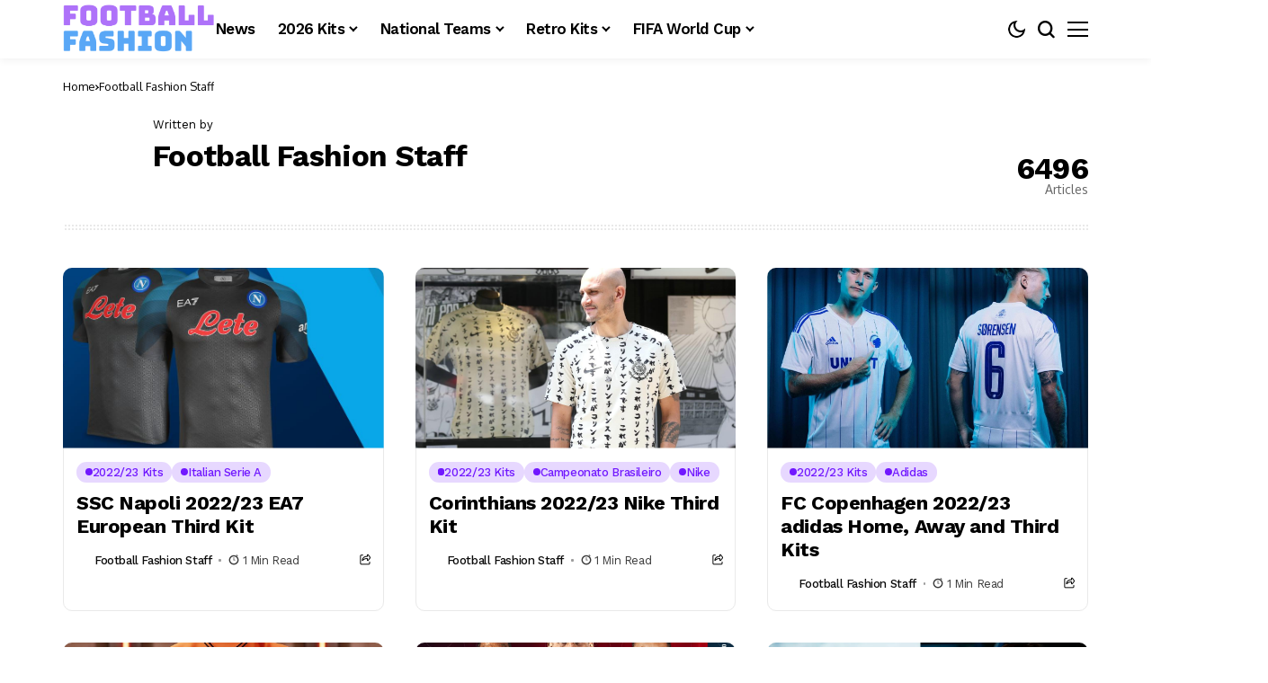

--- FILE ---
content_type: text/html; charset=UTF-8
request_url: https://footballfashion.org/wordpress/author/admin-2/page/6/
body_size: 64050
content:
<!DOCTYPE html>
<!--[if IE 9 ]><html class="ie ie9" lang="en-US"><![endif]-->
   <html lang="en-US">
      <head>
         <meta charset="UTF-8">
         <meta http-equiv="X-UA-Compatible" content="IE=edge">
         <meta name="viewport" content="width=device-width, initial-scale=1">
         <link rel="preconnect" href="https://fonts.gstatic.com" crossorigin><link rel="preload" as="style" onload="this.onload=null;this.rel='stylesheet'" id="bopea_fonts_url_preload" href="https://fonts.googleapis.com/css?family=Work+Sans%3A700%7COxygen%3A400%2C700%7CWork+Sans%3A600%2C%2C500%2C500%2C400%2C&amp;display=swap" crossorigin><noscript><link rel="stylesheet" href="https://fonts.googleapis.com/css?family=Work+Sans%3A700%7COxygen%3A400%2C700%7CWork+Sans%3A600%2C%2C500%2C500%2C400%2C&amp;display=swap"></noscript><link rel="profile" href="https://gmpg.org/xfn/11">
                  <meta name='robots' content='index, follow, max-image-preview:large, max-snippet:-1, max-video-preview:-1' />
<!-- Google tag (gtag.js) consent mode dataLayer added by Site Kit -->
<script id="google_gtagjs-js-consent-mode-data-layer">
window.dataLayer = window.dataLayer || [];function gtag(){dataLayer.push(arguments);}
gtag('consent', 'default', {"ad_personalization":"denied","ad_storage":"denied","ad_user_data":"denied","analytics_storage":"denied","functionality_storage":"denied","security_storage":"denied","personalization_storage":"denied","region":["AT","BE","BG","CH","CY","CZ","DE","DK","EE","ES","FI","FR","GB","GR","HR","HU","IE","IS","IT","LI","LT","LU","LV","MT","NL","NO","PL","PT","RO","SE","SI","SK"],"wait_for_update":500});
window._googlesitekitConsentCategoryMap = {"statistics":["analytics_storage"],"marketing":["ad_storage","ad_user_data","ad_personalization"],"functional":["functionality_storage","security_storage"],"preferences":["personalization_storage"]};
window._googlesitekitConsents = {"ad_personalization":"denied","ad_storage":"denied","ad_user_data":"denied","analytics_storage":"denied","functionality_storage":"denied","security_storage":"denied","personalization_storage":"denied","region":["AT","BE","BG","CH","CY","CZ","DE","DK","EE","ES","FI","FR","GB","GR","HR","HU","IE","IS","IT","LI","LT","LU","LV","MT","NL","NO","PL","PT","RO","SE","SI","SK"],"wait_for_update":500};
</script>
<!-- End Google tag (gtag.js) consent mode dataLayer added by Site Kit -->

	<!-- This site is optimized with the Yoast SEO plugin v26.7 - https://yoast.com/wordpress/plugins/seo/ -->
	<title>Football Fashion Staff, Author at FOOTBALL FASHION - Page 6 of 271</title>
	<link rel="canonical" href="https://footballfashion.org/wordpress/author/admin-2/page/6/" />
	<link rel="prev" href="https://footballfashion.org/wordpress/author/admin-2/page/5/" />
	<link rel="next" href="https://footballfashion.org/wordpress/author/admin-2/page/7/" />
	<meta property="og:locale" content="en_US" />
	<meta property="og:type" content="profile" />
	<meta property="og:title" content="Football Fashion Staff, Author at FOOTBALL FASHION - Page 6 of 271" />
	<meta property="og:url" content="https://footballfashion.org/wordpress/author/admin-2/" />
	<meta property="og:site_name" content="FOOTBALL FASHION" />
	<meta property="og:image" content="https://secure.gravatar.com/avatar/aefa0f4b14ababc854301616fa40da0a?s=500&d=mm&r=g" />
	<meta name="twitter:card" content="summary_large_image" />
	<meta name="twitter:site" content="@footballfashion" />
	<script type="application/ld+json" class="yoast-schema-graph">{"@context":"https://schema.org","@graph":[{"@type":"ProfilePage","@id":"https://footballfashion.org/wordpress/author/admin-2/","url":"https://footballfashion.org/wordpress/author/admin-2/page/6/","name":"Football Fashion Staff, Author at FOOTBALL FASHION - Page 6 of 271","isPartOf":{"@id":"https://footballfashion.org/wordpress/#website"},"primaryImageOfPage":{"@id":"https://footballfashion.org/wordpress/author/admin-2/page/6/#primaryimage"},"image":{"@id":"https://footballfashion.org/wordpress/author/admin-2/page/6/#primaryimage"},"thumbnailUrl":"https://footballfashion.org/wordpress/wp-content/uploads/2022/08/Indonesia-2022-2023-Mills-Third-Kit-3.jpg","breadcrumb":{"@id":"https://footballfashion.org/wordpress/author/admin-2/page/6/#breadcrumb"},"inLanguage":"en-US","potentialAction":[{"@type":"ReadAction","target":["https://footballfashion.org/wordpress/author/admin-2/page/6/"]}]},{"@type":"ImageObject","inLanguage":"en-US","@id":"https://footballfashion.org/wordpress/author/admin-2/page/6/#primaryimage","url":"https://footballfashion.org/wordpress/wp-content/uploads/2022/08/Indonesia-2022-2023-Mills-Third-Kit-3.jpg","contentUrl":"https://footballfashion.org/wordpress/wp-content/uploads/2022/08/Indonesia-2022-2023-Mills-Third-Kit-3.jpg","width":1482,"height":890,"caption":"Indonesia 2022 2023 Mills Sport Third Football Kit, 2022/23 Soccer Jersey, 2022-23 Shirt"},{"@type":"BreadcrumbList","@id":"https://footballfashion.org/wordpress/author/admin-2/page/6/#breadcrumb","itemListElement":[{"@type":"ListItem","position":1,"name":"Home","item":"https://footballfashion.org/wordpress/"},{"@type":"ListItem","position":2,"name":"Archives for Football Fashion Staff"}]},{"@type":"WebSite","@id":"https://footballfashion.org/wordpress/#website","url":"https://footballfashion.org/wordpress/","name":"FOOTBALL FASHION.ORG","description":"Football / soccer news, clothes, jerseys and gear with a touch of rugby thrown in","potentialAction":[{"@type":"SearchAction","target":{"@type":"EntryPoint","urlTemplate":"https://footballfashion.org/wordpress/?s={search_term_string}"},"query-input":{"@type":"PropertyValueSpecification","valueRequired":true,"valueName":"search_term_string"}}],"inLanguage":"en-US"},{"@type":"Person","@id":"https://footballfashion.org/wordpress/#/schema/person/7b94acd31a9125d2469d4be3d485ccf9","name":"Football Fashion Staff","mainEntityOfPage":{"@id":"https://footballfashion.org/wordpress/author/admin-2/"}}]}</script>
	<!-- / Yoast SEO plugin. -->


<link rel='dns-prefetch' href='//www.googletagmanager.com' />
<link rel='dns-prefetch' href='//fonts.googleapis.com' />
<link rel='dns-prefetch' href='//pagead2.googlesyndication.com' />
<link rel='dns-prefetch' href='//fundingchoicesmessages.google.com' />
<link rel="alternate" type="application/rss+xml" title="FOOTBALL FASHION &raquo; Feed" href="https://footballfashion.org/wordpress/feed/" />
<link rel="alternate" type="application/rss+xml" title="FOOTBALL FASHION &raquo; Comments Feed" href="https://footballfashion.org/wordpress/comments/feed/" />
<link rel="alternate" type="application/rss+xml" title="FOOTBALL FASHION &raquo; Posts by Football Fashion Staff Feed" href="https://footballfashion.org/wordpress/author/admin-2/feed/" />
	    
        <meta property="og:image" content="https://footballfashion.org/wordpress/wp-content/uploads/2025/12/Football-Fashion-Favion-Purple-1.png">    
        
    <meta property="og:title" content="Football Fashion Staff, Author at FOOTBALL FASHION - Page 6 of 271">
    <meta property="og:url" content="https://footballfashion.org/wordpress/author/admin-2/page/6">
    <meta property="og:site_name" content="FOOTBALL FASHION">	
        <style id='wp-img-auto-sizes-contain-inline-css'>
img:is([sizes=auto i],[sizes^="auto," i]){contain-intrinsic-size:3000px 1500px}
/*# sourceURL=wp-img-auto-sizes-contain-inline-css */
</style>
<style id='wp-emoji-styles-inline-css'>

	img.wp-smiley, img.emoji {
		display: inline !important;
		border: none !important;
		box-shadow: none !important;
		height: 1em !important;
		width: 1em !important;
		margin: 0 0.07em !important;
		vertical-align: -0.1em !important;
		background: none !important;
		padding: 0 !important;
	}
/*# sourceURL=wp-emoji-styles-inline-css */
</style>
<link rel='stylesheet' id='wp-block-library-css' href='https://footballfashion.org/wordpress/wp-includes/css/dist/block-library/style.min.css?ver=8cc88962ce6fdb0b506215bb54a5e2db' media='all' />
<style id='wp-block-library-theme-inline-css'>
.wp-block-audio :where(figcaption){color:#555;font-size:13px;text-align:center}.is-dark-theme .wp-block-audio :where(figcaption){color:#ffffffa6}.wp-block-audio{margin:0 0 1em}.wp-block-code{border:1px solid #ccc;border-radius:4px;font-family:Menlo,Consolas,monaco,monospace;padding:.8em 1em}.wp-block-embed :where(figcaption){color:#555;font-size:13px;text-align:center}.is-dark-theme .wp-block-embed :where(figcaption){color:#ffffffa6}.wp-block-embed{margin:0 0 1em}.blocks-gallery-caption{color:#555;font-size:13px;text-align:center}.is-dark-theme .blocks-gallery-caption{color:#ffffffa6}:root :where(.wp-block-image figcaption){color:#555;font-size:13px;text-align:center}.is-dark-theme :root :where(.wp-block-image figcaption){color:#ffffffa6}.wp-block-image{margin:0 0 1em}.wp-block-pullquote{border-bottom:4px solid;border-top:4px solid;color:currentColor;margin-bottom:1.75em}.wp-block-pullquote :where(cite),.wp-block-pullquote :where(footer),.wp-block-pullquote__citation{color:currentColor;font-size:.8125em;font-style:normal;text-transform:uppercase}.wp-block-quote{border-left:.25em solid;margin:0 0 1.75em;padding-left:1em}.wp-block-quote cite,.wp-block-quote footer{color:currentColor;font-size:.8125em;font-style:normal;position:relative}.wp-block-quote:where(.has-text-align-right){border-left:none;border-right:.25em solid;padding-left:0;padding-right:1em}.wp-block-quote:where(.has-text-align-center){border:none;padding-left:0}.wp-block-quote.is-large,.wp-block-quote.is-style-large,.wp-block-quote:where(.is-style-plain){border:none}.wp-block-search .wp-block-search__label{font-weight:700}.wp-block-search__button{border:1px solid #ccc;padding:.375em .625em}:where(.wp-block-group.has-background){padding:1.25em 2.375em}.wp-block-separator.has-css-opacity{opacity:.4}.wp-block-separator{border:none;border-bottom:2px solid;margin-left:auto;margin-right:auto}.wp-block-separator.has-alpha-channel-opacity{opacity:1}.wp-block-separator:not(.is-style-wide):not(.is-style-dots){width:100px}.wp-block-separator.has-background:not(.is-style-dots){border-bottom:none;height:1px}.wp-block-separator.has-background:not(.is-style-wide):not(.is-style-dots){height:2px}.wp-block-table{margin:0 0 1em}.wp-block-table td,.wp-block-table th{word-break:normal}.wp-block-table :where(figcaption){color:#555;font-size:13px;text-align:center}.is-dark-theme .wp-block-table :where(figcaption){color:#ffffffa6}.wp-block-video :where(figcaption){color:#555;font-size:13px;text-align:center}.is-dark-theme .wp-block-video :where(figcaption){color:#ffffffa6}.wp-block-video{margin:0 0 1em}:root :where(.wp-block-template-part.has-background){margin-bottom:0;margin-top:0;padding:1.25em 2.375em}
/*# sourceURL=/wp-includes/css/dist/block-library/theme.min.css */
</style>
<style id='classic-theme-styles-inline-css'>
/*! This file is auto-generated */
.wp-block-button__link{color:#fff;background-color:#32373c;border-radius:9999px;box-shadow:none;text-decoration:none;padding:calc(.667em + 2px) calc(1.333em + 2px);font-size:1.125em}.wp-block-file__button{background:#32373c;color:#fff;text-decoration:none}
/*# sourceURL=/wp-includes/css/classic-themes.min.css */
</style>
<style id='global-styles-inline-css'>
:root{--wp--preset--aspect-ratio--square: 1;--wp--preset--aspect-ratio--4-3: 4/3;--wp--preset--aspect-ratio--3-4: 3/4;--wp--preset--aspect-ratio--3-2: 3/2;--wp--preset--aspect-ratio--2-3: 2/3;--wp--preset--aspect-ratio--16-9: 16/9;--wp--preset--aspect-ratio--9-16: 9/16;--wp--preset--color--black: #000000;--wp--preset--color--cyan-bluish-gray: #abb8c3;--wp--preset--color--white: #ffffff;--wp--preset--color--pale-pink: #f78da7;--wp--preset--color--vivid-red: #cf2e2e;--wp--preset--color--luminous-vivid-orange: #ff6900;--wp--preset--color--luminous-vivid-amber: #fcb900;--wp--preset--color--light-green-cyan: #7bdcb5;--wp--preset--color--vivid-green-cyan: #00d084;--wp--preset--color--pale-cyan-blue: #8ed1fc;--wp--preset--color--vivid-cyan-blue: #0693e3;--wp--preset--color--vivid-purple: #9b51e0;--wp--preset--gradient--vivid-cyan-blue-to-vivid-purple: linear-gradient(135deg,rgb(6,147,227) 0%,rgb(155,81,224) 100%);--wp--preset--gradient--light-green-cyan-to-vivid-green-cyan: linear-gradient(135deg,rgb(122,220,180) 0%,rgb(0,208,130) 100%);--wp--preset--gradient--luminous-vivid-amber-to-luminous-vivid-orange: linear-gradient(135deg,rgb(252,185,0) 0%,rgb(255,105,0) 100%);--wp--preset--gradient--luminous-vivid-orange-to-vivid-red: linear-gradient(135deg,rgb(255,105,0) 0%,rgb(207,46,46) 100%);--wp--preset--gradient--very-light-gray-to-cyan-bluish-gray: linear-gradient(135deg,rgb(238,238,238) 0%,rgb(169,184,195) 100%);--wp--preset--gradient--cool-to-warm-spectrum: linear-gradient(135deg,rgb(74,234,220) 0%,rgb(151,120,209) 20%,rgb(207,42,186) 40%,rgb(238,44,130) 60%,rgb(251,105,98) 80%,rgb(254,248,76) 100%);--wp--preset--gradient--blush-light-purple: linear-gradient(135deg,rgb(255,206,236) 0%,rgb(152,150,240) 100%);--wp--preset--gradient--blush-bordeaux: linear-gradient(135deg,rgb(254,205,165) 0%,rgb(254,45,45) 50%,rgb(107,0,62) 100%);--wp--preset--gradient--luminous-dusk: linear-gradient(135deg,rgb(255,203,112) 0%,rgb(199,81,192) 50%,rgb(65,88,208) 100%);--wp--preset--gradient--pale-ocean: linear-gradient(135deg,rgb(255,245,203) 0%,rgb(182,227,212) 50%,rgb(51,167,181) 100%);--wp--preset--gradient--electric-grass: linear-gradient(135deg,rgb(202,248,128) 0%,rgb(113,206,126) 100%);--wp--preset--gradient--midnight: linear-gradient(135deg,rgb(2,3,129) 0%,rgb(40,116,252) 100%);--wp--preset--font-size--small: 13px;--wp--preset--font-size--medium: 20px;--wp--preset--font-size--large: 36px;--wp--preset--font-size--x-large: 42px;--wp--preset--spacing--20: 0.44rem;--wp--preset--spacing--30: 0.67rem;--wp--preset--spacing--40: 1rem;--wp--preset--spacing--50: 1.5rem;--wp--preset--spacing--60: 2.25rem;--wp--preset--spacing--70: 3.38rem;--wp--preset--spacing--80: 5.06rem;--wp--preset--shadow--natural: 6px 6px 9px rgba(0, 0, 0, 0.2);--wp--preset--shadow--deep: 12px 12px 50px rgba(0, 0, 0, 0.4);--wp--preset--shadow--sharp: 6px 6px 0px rgba(0, 0, 0, 0.2);--wp--preset--shadow--outlined: 6px 6px 0px -3px rgb(255, 255, 255), 6px 6px rgb(0, 0, 0);--wp--preset--shadow--crisp: 6px 6px 0px rgb(0, 0, 0);}:where(.is-layout-flex){gap: 0.5em;}:where(.is-layout-grid){gap: 0.5em;}body .is-layout-flex{display: flex;}.is-layout-flex{flex-wrap: wrap;align-items: center;}.is-layout-flex > :is(*, div){margin: 0;}body .is-layout-grid{display: grid;}.is-layout-grid > :is(*, div){margin: 0;}:where(.wp-block-columns.is-layout-flex){gap: 2em;}:where(.wp-block-columns.is-layout-grid){gap: 2em;}:where(.wp-block-post-template.is-layout-flex){gap: 1.25em;}:where(.wp-block-post-template.is-layout-grid){gap: 1.25em;}.has-black-color{color: var(--wp--preset--color--black) !important;}.has-cyan-bluish-gray-color{color: var(--wp--preset--color--cyan-bluish-gray) !important;}.has-white-color{color: var(--wp--preset--color--white) !important;}.has-pale-pink-color{color: var(--wp--preset--color--pale-pink) !important;}.has-vivid-red-color{color: var(--wp--preset--color--vivid-red) !important;}.has-luminous-vivid-orange-color{color: var(--wp--preset--color--luminous-vivid-orange) !important;}.has-luminous-vivid-amber-color{color: var(--wp--preset--color--luminous-vivid-amber) !important;}.has-light-green-cyan-color{color: var(--wp--preset--color--light-green-cyan) !important;}.has-vivid-green-cyan-color{color: var(--wp--preset--color--vivid-green-cyan) !important;}.has-pale-cyan-blue-color{color: var(--wp--preset--color--pale-cyan-blue) !important;}.has-vivid-cyan-blue-color{color: var(--wp--preset--color--vivid-cyan-blue) !important;}.has-vivid-purple-color{color: var(--wp--preset--color--vivid-purple) !important;}.has-black-background-color{background-color: var(--wp--preset--color--black) !important;}.has-cyan-bluish-gray-background-color{background-color: var(--wp--preset--color--cyan-bluish-gray) !important;}.has-white-background-color{background-color: var(--wp--preset--color--white) !important;}.has-pale-pink-background-color{background-color: var(--wp--preset--color--pale-pink) !important;}.has-vivid-red-background-color{background-color: var(--wp--preset--color--vivid-red) !important;}.has-luminous-vivid-orange-background-color{background-color: var(--wp--preset--color--luminous-vivid-orange) !important;}.has-luminous-vivid-amber-background-color{background-color: var(--wp--preset--color--luminous-vivid-amber) !important;}.has-light-green-cyan-background-color{background-color: var(--wp--preset--color--light-green-cyan) !important;}.has-vivid-green-cyan-background-color{background-color: var(--wp--preset--color--vivid-green-cyan) !important;}.has-pale-cyan-blue-background-color{background-color: var(--wp--preset--color--pale-cyan-blue) !important;}.has-vivid-cyan-blue-background-color{background-color: var(--wp--preset--color--vivid-cyan-blue) !important;}.has-vivid-purple-background-color{background-color: var(--wp--preset--color--vivid-purple) !important;}.has-black-border-color{border-color: var(--wp--preset--color--black) !important;}.has-cyan-bluish-gray-border-color{border-color: var(--wp--preset--color--cyan-bluish-gray) !important;}.has-white-border-color{border-color: var(--wp--preset--color--white) !important;}.has-pale-pink-border-color{border-color: var(--wp--preset--color--pale-pink) !important;}.has-vivid-red-border-color{border-color: var(--wp--preset--color--vivid-red) !important;}.has-luminous-vivid-orange-border-color{border-color: var(--wp--preset--color--luminous-vivid-orange) !important;}.has-luminous-vivid-amber-border-color{border-color: var(--wp--preset--color--luminous-vivid-amber) !important;}.has-light-green-cyan-border-color{border-color: var(--wp--preset--color--light-green-cyan) !important;}.has-vivid-green-cyan-border-color{border-color: var(--wp--preset--color--vivid-green-cyan) !important;}.has-pale-cyan-blue-border-color{border-color: var(--wp--preset--color--pale-cyan-blue) !important;}.has-vivid-cyan-blue-border-color{border-color: var(--wp--preset--color--vivid-cyan-blue) !important;}.has-vivid-purple-border-color{border-color: var(--wp--preset--color--vivid-purple) !important;}.has-vivid-cyan-blue-to-vivid-purple-gradient-background{background: var(--wp--preset--gradient--vivid-cyan-blue-to-vivid-purple) !important;}.has-light-green-cyan-to-vivid-green-cyan-gradient-background{background: var(--wp--preset--gradient--light-green-cyan-to-vivid-green-cyan) !important;}.has-luminous-vivid-amber-to-luminous-vivid-orange-gradient-background{background: var(--wp--preset--gradient--luminous-vivid-amber-to-luminous-vivid-orange) !important;}.has-luminous-vivid-orange-to-vivid-red-gradient-background{background: var(--wp--preset--gradient--luminous-vivid-orange-to-vivid-red) !important;}.has-very-light-gray-to-cyan-bluish-gray-gradient-background{background: var(--wp--preset--gradient--very-light-gray-to-cyan-bluish-gray) !important;}.has-cool-to-warm-spectrum-gradient-background{background: var(--wp--preset--gradient--cool-to-warm-spectrum) !important;}.has-blush-light-purple-gradient-background{background: var(--wp--preset--gradient--blush-light-purple) !important;}.has-blush-bordeaux-gradient-background{background: var(--wp--preset--gradient--blush-bordeaux) !important;}.has-luminous-dusk-gradient-background{background: var(--wp--preset--gradient--luminous-dusk) !important;}.has-pale-ocean-gradient-background{background: var(--wp--preset--gradient--pale-ocean) !important;}.has-electric-grass-gradient-background{background: var(--wp--preset--gradient--electric-grass) !important;}.has-midnight-gradient-background{background: var(--wp--preset--gradient--midnight) !important;}.has-small-font-size{font-size: var(--wp--preset--font-size--small) !important;}.has-medium-font-size{font-size: var(--wp--preset--font-size--medium) !important;}.has-large-font-size{font-size: var(--wp--preset--font-size--large) !important;}.has-x-large-font-size{font-size: var(--wp--preset--font-size--x-large) !important;}
:where(.wp-block-post-template.is-layout-flex){gap: 1.25em;}:where(.wp-block-post-template.is-layout-grid){gap: 1.25em;}
:where(.wp-block-term-template.is-layout-flex){gap: 1.25em;}:where(.wp-block-term-template.is-layout-grid){gap: 1.25em;}
:where(.wp-block-columns.is-layout-flex){gap: 2em;}:where(.wp-block-columns.is-layout-grid){gap: 2em;}
:root :where(.wp-block-pullquote){font-size: 1.5em;line-height: 1.6;}
/*# sourceURL=global-styles-inline-css */
</style>
<link rel='stylesheet' id='contact-form-7-css' href='https://footballfashion.org/wordpress/wp-content/plugins/contact-form-7/includes/css/styles.css?ver=6.1.4' media='all' />

<link rel='stylesheet' id='bopea_layout-css' href='https://footballfashion.org/wordpress/wp-content/themes/bopea/css/layout.css?ver=1.1.4' media='all' />
<link rel='stylesheet' id='bopea_style-css' href='https://footballfashion.org/wordpress/wp-content/themes/bopea/style.css?ver=1.1.4' media='all' />
<style id='bopea_style-inline-css'>
body.options_dark_skin{ --jl-logo-txt-color: #fff; --jl-logo-txt-side-color: #fff; --jl-logo-txt-foot-color: #fff; --jl-sh-bg: #fff; --jl-menu-ac-color: #7118ff; --jl-theme-head-color: #fff; --jl-single-head-color: #fff; --jl-single-h1-color: #fff; --jl-single-h2-color: #fff; --jl-single-h3-color: #fff; --jl-single-h4-color: #fff; --jl-single-h5-color: #fff; --jl-single-h6-color: #fff; --jl-main-color: #7118ff; --jl-bg-color: #010617; --jl-boxbg-color: #010617; --jl-txt-color: #FFF; --jl-btn-bg: #454545; --jl-comment-btn-link: #454545; --jl-comment-btn-linkc: #FFF; --jlgdpr-bg: #222; --jlgdpr-color: #FFF; --jl-menu-bg: #000f45; --jl-menu-line-color: #2f2f2f; --jl-menu-color: #ffffff; --jl-menu-hcolor: #ffffff; --jl-sub-bg-color: #222; --jl-sub-menu-color: #FFF; --jl-sub-line-color: #464646; --jl-sub-item-bg: #333; --jl-sub-hcolor: #7118ff; --jl-logo-bg: #111; --jl-logo-color: #FFF; --jl-single-color: #FFF; --jl-single-link-color: #7118ff; --jl-single-link-hcolor: #7118ff; --jl-except-color: #ddd; --jl-meta-color: #ffffff; --jl-post-line-color: #494949; --jl-author-bg: #454545; --jl-foot-bg: #020D34; --jl-foot-color: #dcdcdc; --jl-foot-link: #ffffff; --jl-foot-hlink: #005aff; --jl-foot-head: #005aff; --jl-foot-line: rgba(136,136,136,0.15); } body.admin-bar{ --jl-stick-abar: 32px; } body{ --jl-canvas-w: 350px; --jl-logo-size: 32px; --jl-logo-size-mob: 30px; --jl-logo-txt-sps: ; --jl-logo-txt-color: #ffffff; --jl-logo-txt-side-color: #000; --jl-logo-txt-foot-color: #000; --jl-img-h: 56.25%; --jl-sh-bg: #000; --jl-theme-head-color: #000; --jl-single-head-color: #000; --jl-single-h1-color: #000; --jl-single-h2-color: #000; --jl-single-h3-color: #000; --jl-single-h4-color: #000; --jl-single-h5-color: #000; --jl-single-h6-color: #000; --jl-main-width: 1180px; --jl-boxed-p: 30px; --jl-main-color: #7118ff; --jl-cat-sk: #7118ff; --jl-bg-color: #FFF; --jl-boxbg-color: #FFF; --jl-txt-color: #000; --jl-txt-light: #FFF; --jl-btn-bg: #000; --jl-comment-btn-link: #F1F1F1; --jl-comment-btn-linkc: #000; --jl-desc-light: #ddd; --jl-meta-light: #ffffff; --jl-input-radius: 5px; --jl-input-size: 15px; --jl-button-radius: 5px; --jl-fnav-radius: 10px; --jl-menu-bg: #ffffff; --jl-menu-line-color: #eeeeee; --jl-menu-color: #000000; --jl-menu-hcolor: #000000; --jl-sub-bg-color: #ffffff; --jl-sub-menu-color: #0a0a0a; --jl-sub-line-color: #eeeeee; --jl-sub-m-radius: 8px; --jl-menu-ac-color: #7118ff; --jl-menu-ac-height: 3px; --jl-logo-bg: #FFF; --jl-logo-color: #000; --jl-pa-ach: 33px; --jl-pa-ach-excp: 16px; --jl-ache-4col: 25px; --jl-ache-3col: 35px; --jl-ache-2col: 35px; --jl-ach-excp: 14px; --jl-ach-ls-excp: 0em; --jl-ach-lh-excp: 1.5; --jl-excpt-row: 2; --jl-single-title-size: 35px; --jl-sub-title-s: 17px; --jl-subt-max: 100%; --jl-single-color: #282828; --jl-single-link-color: #7118ff; --jl-single-link-hcolor: #7118ff; --jl-except-color: #666; --jl-meta-color: #0a0a0a; --jl-post-line-color: #e9e9e9; --jl-author-bg: rgba(136,136,136,0.1); --jl-post-related-size: 18px; --jl-foot-bg: #f9f9fa; --jl-foot-color: #0a0a0a; --jl-foot-link: #0a0a0a; --jl-foot-hlink: #005aff; --jl-foot-head: #000000; --jl-foot-line: rgba(136,136,136,0.15); --jl-foot-menu-col: 2; --jl-foot-title-size: 18px; --jl-foot-font-size: 14px; --jl-foot-copyright: 13px; --jl-foot-menu-size: 13px; --jl-body-font: Oxygen, Verdana, Geneva, sans-serif; --jl-body-font-size: 14px; --jl-body-font-weight: 400; --jl-body-spacing: 0em; --jl-body-line-height: 1.5; --jl-logo-width: 170px; --jl-m-logo-width: 120px; --jl-s-logo-width: 110px; --jl-fot-logo-width: 110px; --jl-title-font: Work Sans, Verdana, Geneva, sans-serif; --jl-title-font-weight: 700; --jl-title-transform: none; --jl-title-space: -0.02em; --jl-title-line-height: 1.2; --jl-title-line-h: 1px; --jl-content-font-size: 17px; --jl-content-spacing: 0em; --jl-content-line-height: 1.6; --jl-sec-menu-height: 65px; --jl-stick-space: 20px; --jl-stick-abar: 0px; --jl-stick-abmob: 46px; --jl-menu-font: Work Sans, Verdana, Geneva, sans-serif; --jl-menu-font-size: 17px; --jl-menu-font-weight: 600; --jl-menu-transform: capitalize; --jl-menu-space: -0.03em; --jl-spacing-menu: 25px; --jl-submenu-font-size: 15px; --jl-submenu-font-weight: 500; --jl-submenu-transform: capitalize; --jl-submenu-space: -0.02em; --jl-sub-item-bg: #f6f6f6; --jl-sub-hcolor: #7118ff; --jl-cat-font-size: 13px; --jl-cat-font-weight: 500; --jl-cat-font-space: -0.03em; --jl-cat-transform: capitalize; --jl-meta-font-size: 13px; --jl-meta-font-ssize: 14px; --jl-meta-font-weight: 400; --jl-meta-a-font-weight: 500; --jl-meta-font-space: -0.03em; --jl-meta-transform: capitalize; --jl-button-font-size: 14px; --jl-button-font-weight: 500; --jl-button-transform: capitalize; --jl-button-space: 0em; --jl-loadmore-font-size: 13px; --jl-loadmore-font-weight: 500; --jl-loadmore-transform: capitalize; --jl-loadmore-space: 0em; --jl-border-rounded: 10px; --jl-sg-rounded: ; --jl-top-rounded: 6px; --jlgdpr-width: 350px; --jlgdpr-space: 20px; --jlgdpr-radius: 10px; --jlgdpr-padding: 20px; --jlgdpr-pos: flex-start; --jl-cookie-des-size: 13px; --jl-cookie-btn-size: 13px; --jlgdpr-btn: 5px; --jl-cookie-btn-space: 0em; --jl-cookie-btn-transform: capitalize; --jlgdpr-bg: #fff; --jlgdpr-color: #000; --jl-widget-fsize: 18px; --jl-widget-space: -0.03em; --jl-widget-transform: capitalize; } ::selection { background-color: #7118ff; color: #FFF; } .jl_rel_posts .jl_imgw { padding-bottom: var(--jl-img-h, 66.66667%) !important; height: unset !important; } .jl_lg_opt .jl_ov_el .jl_fe_text .jl_fe_inner{ position: relative !important; z-index: 1; } .jl_lg_opt .jl_cap_ov.jlcapvv{ z-index: 0; }  .jl_fr12_inner .jl_imgw, .jl_fr7_inner .jl_p_fr7 .jl_imgw, .jl_fr6_inner .jl_cgrid_layout .jl_imgw{ padding-bottom: var(--jl-img-h, 66.66667%); height: unset; } .jl_fe_text{ text-align: var(--jl-t-align, left); } .jl_sifea_img{max-width: fit-content;}  .jl_achv_tpl_list{ --jl-ache-title: 20px; } .jl_achv_tpl_2grid{ --jl-ache-title: 22px; } .jl_achv_tpl_3grid{ --jl-ache-title: 22px; } .jl_achv_tpl_4grid{ --jl-ache-title: 17px; } .jl_achv_tpl_classic{ --jl-ache-title: 35px; } .jl_achv_tpl_2ov{ --jl-ache-title: 23px; } .jl_achv_tpl_3ov{ --jl-ache-title: 22px; } .jl_achv_tpl_4ov{ --jl-ache-title: 18px; }  .jlemw > *{ margin: 0px !important; } .jl_ov_el { background: #222; border-radius: var(--jl-border-rounded); } iframe.instagram-media { margin: 0 auto!important } .twitter-tweet { margin-right: auto; margin-left: auto } .jl_tline .jl_fe_title a, .jl_tline .jl_wc_title a, .jl_tline .woocommerce-loop-product__title a, .jl_tline .jl_navpost .jl_cpost_title, .jl_bgt .jl_fe_title a, .jl_bgt .jl_wc_title a, .jl_bgt .woocommerce-loop-product__title a, .jl_bgt .jl_navpost .jl_cpost_title{ display: inline !important; } body.options_dark_skin #jl_sb_nav{ --jl-bg-color: #010617; --sect-t-color: #fff; --jl-txt-color: #fff; --jl-meta-color: #ddd; --jl-post-line-color: #303041; --jl-theme-head-color: var(--sect-t-color); } #jl_sb_nav{ --jl-bg-color: #ffffff; --sect-t-color: #000; --jl-txt-color: #000; --jl-meta-color: #0a0a0a; --jl-post-line-color: #e9ecef; --jl-theme-head-color: var(--sect-t-color); } .jl_sh_ctericons.jlshcolor li, .jl_sh_ctericons.jlshsc li{ display: flex; align-items: center; } .jl_sh_ctericons.jlshcolor .jl_sh_i, .jl_sh_ctericons.jlshsc .jl_sh_i{ display: flex; } .jl_encanw #jl_sb_nav .logo_small_wrapper a img.jl_logo_n{ opacity: 0; } .jl_encanw #jl_sb_nav .logo_small_wrapper a img.jl_logo_w{ opacity: 1; } .jl_enhew .jlc-hmain-in .logo_small_wrapper a img.jl_logo_n{ opacity: 0; } .jl_enhew .jlc-hmain-in .logo_small_wrapper a img.jl_logo_w{ opacity: 1; } .jl_enstew .jlc-stick-main-in .logo_small_wrapper a img.jl_logo_n{ opacity: 0; } .jl_enstew .jlc-stick-main-in .logo_small_wrapper a img.jl_logo_w{ opacity: 1; } .jl_ovt{ height: 1px; visibility: hidden; margin: 0px; padding: 0px; } .jl_ads_wrap_sec *{ margin: 0px; padding: 0px; } .jl_ads_wrap_sec.jl_head_adsab{align-items:center;}.jl_ads_wrap_sec.jl_head_adsbl{margin-top: 40px; align-items:center;}.jl_ads_wrap_sec.jl_con_adsab{align-items:center;}.jl_ads_wrap_sec.jl_con_adsbl{align-items:center;}.jl_ads_wrap_sec.jl_auth_adsab{margin-top: 40px; align-items:center;}.jl_ads_wrap_sec.jl_auth_adsbl{align-items:center;}.jl_ads_wrap_sec.jl_rel_adsab{align-items:center;}.jl_ads_wrap_sec.jl_rel_adsbl{align-items:center;}.jl_ads_wrap_sec.jl_foot_adsab{margin-bottom: 40px; align-items:center;}.jl_ads_wrap_sec.jl_foot_adsbl{padding: 40px 0px; align-items:center;}.jl_imgw:hover .jl_imgin img, .jl_ov_el:hover .jl_imgin img, .jl_box_info:hover .jl_box_bg img{transform: scale(1.01);}.jlac_smseah.active_search_box{ overflow: unset; } .jlac_smseah.active_search_box .search_header_wrapper .jli-search{ transform: scale(.9); } .jl_shwp{ display: flex; height: 100%; } .jl_ajse{ position: absolute !important; background: var(--jl-sub-bg-color); width: 350px; top: 100% !important; right: 0px; left: auto; padding: 15px 20px; height: unset; box-shadow: 0 0 25px 0 rgba(0,0,0,.08); border-radius: var(--jl-sub-m-radius, 8px); transform: translateY(-0.6rem); } .jl_ajse .searchform_theme{ padding: 0px; float: none !important; position: unset; transform: unset; display: flex; align-items: center; justify-content: space-between; border-radius: 0px; border-bottom: 0px !important; } .jl_ajse .jl_search_head{ width: 100%; display: flex; flex-direction: column; } .jl_ajse.search_form_menu_personal .searchform_theme .search_btn{ float: none; border: 0px !important; height: 30px; font-size: 14px; color: var(--jl-sub-menu-color) !important; } .jl_ajse .jl_shnone{ font-size: 14px; margin: 0px; } .jl_ajse.search_form_menu_personal .searchform_theme .search_btn::-webkit-input-placeholder{ color: var(--jl-sub-menu-color) !important; } .jl_ajse.search_form_menu_personal .searchform_theme .search_btn::-moz-placeholder{ color: var(--jl-sub-menu-color) !important; } .jl_ajse.search_form_menu_personal .searchform_theme .search_btn:-ms-input-placeholder{ color: var(--jl-sub-menu-color) !important; } .jl_ajse.search_form_menu_personal .searchform_theme .search_btn:-moz-placeholder{ color: var(--jl-sub-menu-color) !important; } .jl_ajse .searchform_theme .button{ height: 30px; position: unset; padding: 0px 12px !important; background: var(--jl-main-color) !important; border-radius: var(--jl-sbr, 4px); text-transform: capitalize; font-weight: var(--jl-button-font-weight); font-size: 14px; width: auto; letter-spacing: var(--jl-submenu-space); } .jlc-hmain-w.jl_base_menu .jl_ajse .searchform_theme .button i.jli-search, .jlc-stick-main-w .jl_ajse .searchform_theme .button i.jli-search{ color: #fff !important; font-size: 12px; } .jl_ajse .jl_search_wrap_li{ --jl-img-space: 10px; --jl-img-w: 90px; --jl-smimg-h: 70px; --jl-h-align: left; --jl-t-size: 14px; --jl-txt-color: var(--jl-sub-menu-color) !important; --jl-meta-color: var(--jl-sub-menu-color) !important; --jlrow-gap: 15px; --jl-img-m: 13px; --jl-post-line-color: transparent; } .jl_ajse .jl_search_wrap_li .jl-donut-front{ top: 0px; right: 0px; } .jl_ajse .jl_search_wrap_li .jl_grid_wrap_f{ width: 100%; display: grid; overflow: hidden; grid-template-columns: repeat(1,minmax(0,1fr)); grid-row-gap: var(--jlrow-gap); border-top: 2px solid var(--jl-sub-line-color); padding-top: 20px; margin-top: 10px; margin-bottom: 6px; } .jl_ajse .jl_search_wrap_li .jl_li_in{ flex-direction: row !important; } .jl_ajse .jl_search_wrap_li .jl_li_in .jl_img_holder{ height: 70px !important; -webkit-flex: 0 0 var(--jl-img-w, 180px); -ms-flex: 0 0 var(--jl-img-w, 180px); flex: 0 0 var(--jl-img-w, 180px); width: var(--jl-img-w, 180px); } .jl_ajse .jl_search_wrap_li .jl_li_in .jl_img_holder .jl_imgw{ height: 70px !important; } .jl_ajse .jl_post_meta{ opacity: .5; margin-top: 5px !important; } .jl_ajse .jl_post_meta .jl_author_img_w, .jl_ajse .jl_post_meta .post-date:before{ display: none; } .jl_item_bread i{font-size: inherit;} .logo_link, .logo_link:hover{ font-family: var(--jl-title-font); font-weight: var(--jl-title-font-weight); text-transform: var(--jl-title-transform); letter-spacing: var(--jl-logo-txt-sps); line-height: var(--jl-title-line-height); font-size: var(--jl-logo-size); color: var(--jl-logo-txt-color); } @media only screen and (max-width: 767px) { .logo_link, .logo_link:hover{ font-size: var(--jl-logo-size-mob); } } .logo_link > h1, .logo_link > span{ font-size: inherit; color: var(--jl-logo-txt-color); } .jl_mobile_nav_inner .logo_link, .jl_mobile_nav_inner .logo_link:hover{ color: var(--jl-logo-txt-side-color); } .jl_ft_cw .logo_link, .jl_ft_cw .logo_link:hover{ color: var(--jl-logo-txt-foot-color); } body, p, .jl_fe_des{ letter-spacing: var(--jl-body-spacing); } .jl_content, .jl_content p{ font-size: var(--jl-content-font-size); line-height: var(--jl-content-line-height); letter-spacing: var(--jl-content-spacing); } .jl_vid_mp.jl_livid.sgvpop{ display: flex; } .jl_vid_mp.jl_livid.sgvpop .jl_pop_vid{ position: absolute !important; } .jl_single_tpl7 .jl_vid_mp.jl_livid.sgvpop, .jl_shead_mix9 .jl_vid_mp.jl_livid.sgvpop, .jl_shead_mix12 .jl_vid_mp.jl_livid.sgvpop, .jl_shead_tpl3 .jl_vid_mp.jl_livid.sgvpop{ transform: unset; position: unset; margin: 30px auto 0px auto; } .jl_lb3 .jl_cat_lbl, .jl_lb4 .jl_cat_lbl, .jl_lb5 .jl_cat_lbl, .jl_lb6 .jl_cat_lbl, .jl_lb7 .jl_cat_lbl{ padding: 4px 10px !important; border-radius: 16px !important; } .jlc-container, .jl_shead_tpl4.jl_shead_mix10 .jl_fe_text{max-width: 1180px;} .jl_sli_in .jl_sli_fb{order: 1;} .jl_sli_in .jl_sli_tw{order: 2;} .jl_sli_in .jl_sli_pi{order: 3;} .jl_sli_in .jl_sli_din{order: 4;} .jl_sli_in .jl_sli_wapp{order: 5;} .jl_sli_in .jl_sli_tele{order: 6;} .jl_sli_in .jl_sli_tumblr{order: 7;} .jl_sli_in .jl_sli_line{order: 7;} .jl_sli_in .jl_sli_flip{order: 7;} .jl_sli_in .jl_sli_flip a{background-color: #f52828;} .post_s .jl_sli_w .jl_sli_in .jl_sli_flip a, .jlp_hs .jl_sli_w .jl_sli_in .jl_sli_flip a{color: #f52828;} .jl_sli_in .jl_sli_mil{order: 7;}   .post_sw .jl_sli_in .jl_sli_tumblr, .jlp_hs .jl_sli_in .jl_sli_tumblr{display: none !important;} .post_sw .jl_sli_in .jl_sli_line, .jlp_hs .jl_sli_in .jl_sli_line{display: none !important;}   .jl_enltxt .logo_small_wrapper_table .logo_small_wrapper .logo_link *{ max-width: unset; width: unset; } .logo_small_wrapper_table .logo_small_wrapper a .jl_logo_w { position: absolute;top: 0px;left: 0px;opacity: 0; } .rtl .logo_small_wrapper_table .logo_small_wrapper a .jl_logo_w{right: 0px;} .logo_small_wrapper_table .logo_small_wrapper .logo_link *{ max-width: var(--jl-logo-width); width: var(--jl-logo-width); } @media only screen and (max-width: 767px) { .logo_small_wrapper_table .logo_small_wrapper .logo_link *{ max-width: var(--jl-m-logo-width) !important; } } .jl_sleft_side .jl_smmain_side{ order: 1; padding-left: 20px; padding-right: 30px; } .jl_sleft_side .jl_smmain_con{ order: 2; } .jl_rd_wrap{ top: 0; } .jl_rd_read{ height: 5px; background-color: #8100ff; background-image: linear-gradient(to right, #ae5eff 0%, #8100ff 100%); } .jl_view_none{display: none !important;} .jl_sifea_img, .jl_smmain_w .swiper-slide-inner{ border-radius: var(--jl-border-rounded); overflow: hidden; } .jl_shead_mix12 .jl_ov_layout, .jl_shead_mix10 .jl_ov_layout, .jl_shead_mix9 .jl_ov_layout{ border-radius: 0px; }   .jl_fot_gwp{ display: flex; width: 100%; justify-content: space-between; align-items: center; margin-top: 25px; } .jl_fot_gwp .jl_post_meta{ margin-top: 0px !important; } .jl_ma_layout .jl-ma-opt:nth-child(2) .jl_fot_gwp .jl_post_meta{ margin-top: 13px !important; } @media only screen and (min-width: 769px) { .jl_ma_layout .jl-ma-opt:nth-child(2) .jl_fot_gwp .jl_post_meta{ margin-top: 0px !important; } } .jl_fot_gwp .jl_fot_sh{ display: flex; } .jl_fot_gwp .jl_fot_sh > span{ display: flex; align-items: center; font-size: 14px; color: #B5B5B5; } .jl_fot_gwp .jl_fot_sh .jl_book_mark.jl_saved_p{ color: var(--jl-main-color); } .jl_fot_gwp .jl_fot_sh .jl_book_mark.jl_saved_p .jli-icon_save:before{ content: "\e901"; } .jl_fot_gwp .jl_fot_sh .jl_fot_share_i{ margin-left: 13px; } .jls_tooltip { position: relative; display: inline-block; cursor: pointer; } .jls_tooltip .jls_tooltip_w{ visibility: hidden; position: absolute; z-index: 1; opacity: 0; transition: opacity .3s; } .jls_tooltip:hover .jls_tooltip_w{ visibility: visible; opacity: 1; } .jls_tooltip .jls_tooltiptext { position: relative; display: flex; text-align: center; padding: 0px; justify-content: center; } .jl_ov_el .jls_tooltip .jls_tooltiptext{ --jl-sh-bg: #fff; } .jls_tooltip-top { padding-bottom: 10px !important; bottom: 100%; left: 50%; margin-left: -50px; } .jls_tooltiptext .jls_tooltip_in{ position: relative; z-index: 2; background: var(--jl-sh-bg); padding: 5px 0px; font-weight: 400; border-radius: 7px; } .jls_tooltip_in .jl_sli_line.jl_shli{ display: none !important; } .jls_tooltip > svg{ width: 0.93em; height: 0.93em; } .jls_tooltip > i{ font-size: 90%; } .jl_share_l_bg .jls_tooltiptext .jl_sli_in{ gap: 3px !important; display: flex; } .jls_tooltip-top .jls_tooltiptext::after { content: ""; position: absolute; bottom: -2px; right: 5px; width: 10px; height: 10px; margin-left: -5px; background-color: var(--jl-sh-bg); z-index: 1; transform: rotate(45deg); } .jl_fot_share_i .jls_tooltip_w{ width: auto; margin-left: 0px; right: 0px; bottom: auto; right: 1px; top: -46px; left: auto; } .jl_fot_share_i .jls_tooltip_w:before{ display:none; } .jl_fot_share_i .jls_tooltip_in{ padding: 6px 8px !important; } .jl_fot_share_i .jls_tooltip_in .post_sw{ display: block; width: auto; } .jl_fot_share_i.jl_share_l_bg.jls_tooltip{ z-index: 10; display: none; margin-left: var(--jl-sh-lp, auto); } .jl_fot_share_i.jl_share_l_bg.jls_tooltip:before{ display: none; } .jls_tooltiptext .jl_shli a{ flex: 0 0 25px; width: 25px !important; height: 25px !important; font-size: 12px !important; display: flex !important; align-items: center !important; justify-content: center !important; color: #fff !important } .jls_tooltiptext .jl_shli:before{ display: none; } .jl_share_l_bg .jls_tooltiptext .jl_sli_in .jl_shli a{ border-radius: 7px !important; color: #fff !important; transition: unset; text-decoration: none !important; } .jls_tooltiptext .single_post_share_icon_post li a i{ margin: 0px; } .jl_fot_gwp .jl_fot_sh .jl_fot_save > i, .jl_fot_gwp .jl_fot_sh .jl_fot_share_i > i{ transition: opacity 0.2s ease 0s; } .jl_fot_gwp .jl_fot_sh .jl_fot_save:hover > i, .jl_fot_gwp .jl_fot_sh .jl_fot_share_i:hover > i{ color: var(--jl-main-color); } .jl_main_achv .jl_fot_share_i.jl_share_l_bg.jls_tooltip{ display: inline-flex; }   .jl_home_bw .image-post-thumb{ margin-bottom: 30px; } .cat-item-1934 span{background: #64a51d}.jl_cat_cid_1934{--jl-catc-bg: #64a51d !important;}.jl_cat_opt4 .jl_cat_opt_w.jl_cat_cid_1934{--jl-catb-bg: #64a51d !important;}.jl_f_cat .jl_cat1934{--jl-cat-sk: #64a51d;}.cat-item-2247 span{background: #ff2905}.jl_cat_cid_2247{--jl-catc-bg: #ff2905 !important;}.jl_cat_opt4 .jl_cat_opt_w.jl_cat_cid_2247{--jl-catb-bg: #ff2905 !important;}.jl_f_cat .jl_cat2247{--jl-cat-sk: #ff2905;}.cat-item-2431 span{background: #d3bb00}.jl_cat_cid_2431{--jl-catc-bg: #d3bb00 !important;}.jl_cat_opt4 .jl_cat_opt_w.jl_cat_cid_2431{--jl-catb-bg: #d3bb00 !important;}.jl_f_cat .jl_cat2431{--jl-cat-sk: #d3bb00;}.cat-item-2658 span{background: #006ff6}.jl_cat_cid_2658{--jl-catc-bg: #006ff6 !important;}.jl_cat_opt4 .jl_cat_opt_w.jl_cat_cid_2658{--jl-catb-bg: #006ff6 !important;}.jl_f_cat .jl_cat2658{--jl-cat-sk: #006ff6;}.cat-item-2801 span{background: #1da5ba}.jl_cat_cid_2801{--jl-catc-bg: #1da5ba !important;}.jl_cat_opt4 .jl_cat_opt_w.jl_cat_cid_2801{--jl-catb-bg: #1da5ba !important;}.jl_f_cat .jl_cat2801{--jl-cat-sk: #1da5ba;}.cat-item-2873 span{background: #8224e3}.jl_cat_cid_2873{--jl-catc-bg: #8224e3 !important;}.jl_cat_opt4 .jl_cat_opt_w.jl_cat_cid_2873{--jl-catb-bg: #8224e3 !important;}.jl_f_cat .jl_cat2873{--jl-cat-sk: #8224e3;}h1, h2, h3, h4, h5, h6, h1 a, h2 a, h3 a, h4 a, h5 a, h6 a{ color: var(--jl-theme-head-color); } .jl_shead_tpl1 .jl_head_title, .jl_single_tpl6 .jl_shead_tpl1 .jl_head_title, .jl_shead_mix13 .jl_head_title{ color: var(--jl-single-head-color); } .jl_content h1, .content_single_page h1, .jl_content h1 a, .content_single_page h1 a, .jl_content h1 a:hover, .content_single_page h1 a:hover{color: var(--jl-single-h1-color);} .jl_content h2, .content_single_page h2, .jl_content h2 a, .content_single_page h2 a, .jl_content h2 a:hover, .content_single_page h2 a:hover{color: var(--jl-single-h2-color);} .jl_content h3, .content_single_page h3, .jl_content h3 a, .content_single_page h3 a, .jl_content h3 a:hover, .content_single_page h3 a:hover{color: var(--jl-single-h3-color);} .jl_content h4, .content_single_page h4, .jl_content h4 a, .content_single_page h4 a, .jl_content h4 a:hover, .content_single_page h4 a:hover{color: var(--jl-single-h4-color);} .jl_content h5, .content_single_page h5, .jl_content h5 a, .content_single_page h5 a, .jl_content h5 a:hover, .content_single_page h5 a:hover{color: var(--jl-single-h5-color);} .jl_content h6, .content_single_page h6, .jl_content h6 a, .content_single_page h6 a, .jl_content h6 a:hover, .content_single_page h6 a:hover{color: var(--jl-single-h6-color);}  .jl_content h1, .content_single_page h1, .jl_content h2, .content_single_page h2, .jl_content h3, .content_single_page h3, .jl_content h4, .content_single_page h4, .jl_content h5, .content_single_page h5, .jl_content h6, .content_single_page h6{ text-transform: none; letter-spacing: 0em; line-height: 1.2; } @media only screen and (min-width: 1025px) { .jl-h-d{display: none;}     .jl_content h1, .content_single_page h1{font-size: 40px;}     .jl_content h2, .content_single_page h2{font-size: 32px;}     .jl_content h3, .content_single_page h3{font-size: 28px;}     .jl_content h4, .content_single_page h4{font-size: 24px;}     .jl_content h5, .content_single_page h5{font-size: 20px;}     .jl_content h6, .content_single_page h6{font-size: 16px;} } @media only screen and (min-width:768px) and (max-width:1024px) { body{ --jl-single-title-size: 34px; --jl-sub-title-s: 17px; --jl-sg-ext: 0px; --jl-ach-excp: 14px; }     .jl-h-t{display: none;}     .jl_content h1, .content_single_page h1{font-size: 40px;}     .jl_content h2, .content_single_page h2{font-size: 32px;}     .jl_content h3, .content_single_page h3{font-size: 28px;}     .jl_content h4, .content_single_page h4{font-size: 24px;}     .jl_content h5, .content_single_page h5{font-size: 20px;}     .jl_content h6, .content_single_page h6{font-size: 16px;}     body, p{ font-size: 15px}     .jl_content, .jl_content p{ font-size: 15px} } @media only screen and (max-width: 768px) { body{ --jl-single-title-size: 26px; --jl-sub-title-s: 17px; --jl-sg-ext: 0px; --jl-pa-ach: 30px; --jl-pa-ach-excp: 15px; --jl-ach-excp: 14px; --jl-ache-4col: 25px; --jl-ache-3col: 25px; --jl-ache-2col: 25px; --jl-ache-title: 20px; --jl-stp: 30px; --jl-sbp: 30px; --jl-jl-achspc: 30px; --jl-post-related-size: 17px; }     .jl_achv_tpl_list, .jl_achv_tpl_2grid, .jl_achv_tpl_3grid, .jl_achv_tpl_4grid, .jl_achv_tpl_classic, .jl_achv_tpl_2ov, .jl_achv_tpl_3ov, .jl_achv_tpl_4ov{ --jl-ache-title: 20px; }      .jl_achv_tpl_list .jl_fli_wrap .jl_li_in{ --jl-img-w: 100%; --jl-img-space: 20px; --jl-img-h: 56.25%; }     .jl-h-m{display: none;}     .jl_content h1, .content_single_page h1{font-size: 40px;}     .jl_content h2, .content_single_page h2{font-size: 32px;}     .jl_content h3, .content_single_page h3{font-size: 28px;}     .jl_content h4, .content_single_page h4{font-size: 24px;}     .jl_content h5, .content_single_page h5{font-size: 20px;}     .jl_content h6, .content_single_page h6{font-size: 16px;}     body, p, .jl_fe_des{ font-size: 15px}     .jl_content, .jl_content p{ font-size: 15px}     .jl_ajse{width: 300px;}     }
/*# sourceURL=bopea_style-inline-css */
</style>
<link rel='stylesheet' id='glightbox-css' href='https://footballfashion.org/wordpress/wp-content/themes/bopea/css/glightbox.min.css?ver=1.1.4' media='all' />
<link rel='stylesheet' id='swiper-css' href='https://footballfashion.org/wordpress/wp-content/plugins/elementor/assets/lib/swiper/v8/css/swiper.min.css?ver=8.4.5' media='all' />
<link rel='stylesheet' id='elementor-frontend-css' href='https://footballfashion.org/wordpress/wp-content/plugins/elementor/assets/css/frontend.min.css?ver=3.34.1' media='all' />
<link rel='stylesheet' id='elementor-post-22357-css' href='https://footballfashion.org/wordpress/wp-content/uploads/elementor/css/post-22357.css?ver=1768931074' media='all' />
<link rel='stylesheet' id='elementor-post-22351-css' href='https://footballfashion.org/wordpress/wp-content/uploads/elementor/css/post-22351.css?ver=1768931074' media='all' />
<link rel='stylesheet' id='elementor-post-22345-css' href='https://footballfashion.org/wordpress/wp-content/uploads/elementor/css/post-22345.css?ver=1768931074' media='all' />
<link rel='stylesheet' id='elementor-post-22339-css' href='https://footballfashion.org/wordpress/wp-content/uploads/elementor/css/post-22339.css?ver=1768931074' media='all' />
<script src="https://footballfashion.org/wordpress/wp-includes/js/jquery/jquery.min.js?ver=3.7.1" id="jquery-core-js"></script>
<script src="https://footballfashion.org/wordpress/wp-includes/js/jquery/jquery-migrate.min.js?ver=3.4.1" id="jquery-migrate-js"></script>

<!-- Google tag (gtag.js) snippet added by Site Kit -->
<!-- Google Analytics snippet added by Site Kit -->
<script src="https://www.googletagmanager.com/gtag/js?id=GT-5NXSL4K" id="google_gtagjs-js" async></script>
<script id="google_gtagjs-js-after">
window.dataLayer = window.dataLayer || [];function gtag(){dataLayer.push(arguments);}
gtag("set","linker",{"domains":["footballfashion.org"]});
gtag("js", new Date());
gtag("set", "developer_id.dZTNiMT", true);
gtag("config", "GT-5NXSL4K");
//# sourceURL=google_gtagjs-js-after
</script>
<link rel="https://api.w.org/" href="https://footballfashion.org/wordpress/wp-json/" /><link rel="alternate" title="JSON" type="application/json" href="https://footballfashion.org/wordpress/wp-json/wp/v2/users/4" /><meta name="generator" content="Site Kit by Google 1.170.0" /><meta name="google-site-verification" content="EMEEgjBbhjlNH8XztQg8WcFiegiTH4boS1bTL4xwG9E">
<!-- Google AdSense meta tags added by Site Kit -->
<meta name="google-adsense-platform-account" content="ca-host-pub-2644536267352236">
<meta name="google-adsense-platform-domain" content="sitekit.withgoogle.com">
<!-- End Google AdSense meta tags added by Site Kit -->
<meta name="generator" content="Elementor 3.34.1; features: e_font_icon_svg, additional_custom_breakpoints; settings: css_print_method-external, google_font-enabled, font_display-swap">
			<style>
				.e-con.e-parent:nth-of-type(n+4):not(.e-lazyloaded):not(.e-no-lazyload),
				.e-con.e-parent:nth-of-type(n+4):not(.e-lazyloaded):not(.e-no-lazyload) * {
					background-image: none !important;
				}
				@media screen and (max-height: 1024px) {
					.e-con.e-parent:nth-of-type(n+3):not(.e-lazyloaded):not(.e-no-lazyload),
					.e-con.e-parent:nth-of-type(n+3):not(.e-lazyloaded):not(.e-no-lazyload) * {
						background-image: none !important;
					}
				}
				@media screen and (max-height: 640px) {
					.e-con.e-parent:nth-of-type(n+2):not(.e-lazyloaded):not(.e-no-lazyload),
					.e-con.e-parent:nth-of-type(n+2):not(.e-lazyloaded):not(.e-no-lazyload) * {
						background-image: none !important;
					}
				}
			</style>
			<!-- There is no amphtml version available for this URL. -->
<!-- Google Tag Manager snippet added by Site Kit -->
<script>
			( function( w, d, s, l, i ) {
				w[l] = w[l] || [];
				w[l].push( {'gtm.start': new Date().getTime(), event: 'gtm.js'} );
				var f = d.getElementsByTagName( s )[0],
					j = d.createElement( s ), dl = l != 'dataLayer' ? '&l=' + l : '';
				j.async = true;
				j.src = 'https://www.googletagmanager.com/gtm.js?id=' + i + dl;
				f.parentNode.insertBefore( j, f );
			} )( window, document, 'script', 'dataLayer', 'GTM-5KKZ488' );
			
</script>

<!-- End Google Tag Manager snippet added by Site Kit -->

<!-- Google AdSense snippet added by Site Kit -->
<script async src="https://pagead2.googlesyndication.com/pagead/js/adsbygoogle.js?client=ca-pub-4031005930377489&amp;host=ca-host-pub-2644536267352236" crossorigin="anonymous"></script>

<!-- End Google AdSense snippet added by Site Kit -->

<!-- Google AdSense Ad Blocking Recovery snippet added by Site Kit -->
<script async src="https://fundingchoicesmessages.google.com/i/pub-4031005930377489?ers=1" nonce="1dxie-dvREEUVjY3sDY7Dg"></script><script nonce="1dxie-dvREEUVjY3sDY7Dg">(function() {function signalGooglefcPresent() {if (!window.frames['googlefcPresent']) {if (document.body) {const iframe = document.createElement('iframe'); iframe.style = 'width: 0; height: 0; border: none; z-index: -1000; left: -1000px; top: -1000px;'; iframe.style.display = 'none'; iframe.name = 'googlefcPresent'; document.body.appendChild(iframe);} else {setTimeout(signalGooglefcPresent, 0);}}}signalGooglefcPresent();})();</script>
<!-- End Google AdSense Ad Blocking Recovery snippet added by Site Kit -->

<!-- Google AdSense Ad Blocking Recovery Error Protection snippet added by Site Kit -->
<script>(function(){'use strict';function aa(a){var b=0;return function(){return b<a.length?{done:!1,value:a[b++]}:{done:!0}}}var ba="function"==typeof Object.defineProperties?Object.defineProperty:function(a,b,c){if(a==Array.prototype||a==Object.prototype)return a;a[b]=c.value;return a};
function ca(a){a=["object"==typeof globalThis&&globalThis,a,"object"==typeof window&&window,"object"==typeof self&&self,"object"==typeof global&&global];for(var b=0;b<a.length;++b){var c=a[b];if(c&&c.Math==Math)return c}throw Error("Cannot find global object");}var da=ca(this);function k(a,b){if(b)a:{var c=da;a=a.split(".");for(var d=0;d<a.length-1;d++){var e=a[d];if(!(e in c))break a;c=c[e]}a=a[a.length-1];d=c[a];b=b(d);b!=d&&null!=b&&ba(c,a,{configurable:!0,writable:!0,value:b})}}
function ea(a){return a.raw=a}function m(a){var b="undefined"!=typeof Symbol&&Symbol.iterator&&a[Symbol.iterator];if(b)return b.call(a);if("number"==typeof a.length)return{next:aa(a)};throw Error(String(a)+" is not an iterable or ArrayLike");}function fa(a){for(var b,c=[];!(b=a.next()).done;)c.push(b.value);return c}var ha="function"==typeof Object.create?Object.create:function(a){function b(){}b.prototype=a;return new b},n;
if("function"==typeof Object.setPrototypeOf)n=Object.setPrototypeOf;else{var q;a:{var ia={a:!0},ja={};try{ja.__proto__=ia;q=ja.a;break a}catch(a){}q=!1}n=q?function(a,b){a.__proto__=b;if(a.__proto__!==b)throw new TypeError(a+" is not extensible");return a}:null}var ka=n;
function r(a,b){a.prototype=ha(b.prototype);a.prototype.constructor=a;if(ka)ka(a,b);else for(var c in b)if("prototype"!=c)if(Object.defineProperties){var d=Object.getOwnPropertyDescriptor(b,c);d&&Object.defineProperty(a,c,d)}else a[c]=b[c];a.A=b.prototype}function la(){for(var a=Number(this),b=[],c=a;c<arguments.length;c++)b[c-a]=arguments[c];return b}k("Number.MAX_SAFE_INTEGER",function(){return 9007199254740991});
k("Number.isFinite",function(a){return a?a:function(b){return"number"!==typeof b?!1:!isNaN(b)&&Infinity!==b&&-Infinity!==b}});k("Number.isInteger",function(a){return a?a:function(b){return Number.isFinite(b)?b===Math.floor(b):!1}});k("Number.isSafeInteger",function(a){return a?a:function(b){return Number.isInteger(b)&&Math.abs(b)<=Number.MAX_SAFE_INTEGER}});
k("Math.trunc",function(a){return a?a:function(b){b=Number(b);if(isNaN(b)||Infinity===b||-Infinity===b||0===b)return b;var c=Math.floor(Math.abs(b));return 0>b?-c:c}});k("Object.is",function(a){return a?a:function(b,c){return b===c?0!==b||1/b===1/c:b!==b&&c!==c}});k("Array.prototype.includes",function(a){return a?a:function(b,c){var d=this;d instanceof String&&(d=String(d));var e=d.length;c=c||0;for(0>c&&(c=Math.max(c+e,0));c<e;c++){var f=d[c];if(f===b||Object.is(f,b))return!0}return!1}});
k("String.prototype.includes",function(a){return a?a:function(b,c){if(null==this)throw new TypeError("The 'this' value for String.prototype.includes must not be null or undefined");if(b instanceof RegExp)throw new TypeError("First argument to String.prototype.includes must not be a regular expression");return-1!==this.indexOf(b,c||0)}});/*

 Copyright The Closure Library Authors.
 SPDX-License-Identifier: Apache-2.0
*/
var t=this||self;function v(a){return a};var w,x;a:{for(var ma=["CLOSURE_FLAGS"],y=t,z=0;z<ma.length;z++)if(y=y[ma[z]],null==y){x=null;break a}x=y}var na=x&&x[610401301];w=null!=na?na:!1;var A,oa=t.navigator;A=oa?oa.userAgentData||null:null;function B(a){return w?A?A.brands.some(function(b){return(b=b.brand)&&-1!=b.indexOf(a)}):!1:!1}function C(a){var b;a:{if(b=t.navigator)if(b=b.userAgent)break a;b=""}return-1!=b.indexOf(a)};function D(){return w?!!A&&0<A.brands.length:!1}function E(){return D()?B("Chromium"):(C("Chrome")||C("CriOS"))&&!(D()?0:C("Edge"))||C("Silk")};var pa=D()?!1:C("Trident")||C("MSIE");!C("Android")||E();E();C("Safari")&&(E()||(D()?0:C("Coast"))||(D()?0:C("Opera"))||(D()?0:C("Edge"))||(D()?B("Microsoft Edge"):C("Edg/"))||D()&&B("Opera"));var qa={},F=null;var ra="undefined"!==typeof Uint8Array,sa=!pa&&"function"===typeof btoa;function G(){return"function"===typeof BigInt};var H=0,I=0;function ta(a){var b=0>a;a=Math.abs(a);var c=a>>>0;a=Math.floor((a-c)/4294967296);b&&(c=m(ua(c,a)),b=c.next().value,a=c.next().value,c=b);H=c>>>0;I=a>>>0}function va(a,b){b>>>=0;a>>>=0;if(2097151>=b)var c=""+(4294967296*b+a);else G()?c=""+(BigInt(b)<<BigInt(32)|BigInt(a)):(c=(a>>>24|b<<8)&16777215,b=b>>16&65535,a=(a&16777215)+6777216*c+6710656*b,c+=8147497*b,b*=2,1E7<=a&&(c+=Math.floor(a/1E7),a%=1E7),1E7<=c&&(b+=Math.floor(c/1E7),c%=1E7),c=b+wa(c)+wa(a));return c}
function wa(a){a=String(a);return"0000000".slice(a.length)+a}function ua(a,b){b=~b;a?a=~a+1:b+=1;return[a,b]};var J;J="function"===typeof Symbol&&"symbol"===typeof Symbol()?Symbol():void 0;var xa=J?function(a,b){a[J]|=b}:function(a,b){void 0!==a.g?a.g|=b:Object.defineProperties(a,{g:{value:b,configurable:!0,writable:!0,enumerable:!1}})},K=J?function(a){return a[J]|0}:function(a){return a.g|0},L=J?function(a){return a[J]}:function(a){return a.g},M=J?function(a,b){a[J]=b;return a}:function(a,b){void 0!==a.g?a.g=b:Object.defineProperties(a,{g:{value:b,configurable:!0,writable:!0,enumerable:!1}});return a};function ya(a,b){M(b,(a|0)&-14591)}function za(a,b){M(b,(a|34)&-14557)}
function Aa(a){a=a>>14&1023;return 0===a?536870912:a};var N={},Ba={};function Ca(a){return!(!a||"object"!==typeof a||a.g!==Ba)}function Da(a){return null!==a&&"object"===typeof a&&!Array.isArray(a)&&a.constructor===Object}function P(a,b,c){if(!Array.isArray(a)||a.length)return!1;var d=K(a);if(d&1)return!0;if(!(b&&(Array.isArray(b)?b.includes(c):b.has(c))))return!1;M(a,d|1);return!0}Object.freeze(new function(){});Object.freeze(new function(){});var Ea=/^-?([1-9][0-9]*|0)(\.[0-9]+)?$/;var Q;function Fa(a,b){Q=b;a=new a(b);Q=void 0;return a}
function R(a,b,c){null==a&&(a=Q);Q=void 0;if(null==a){var d=96;c?(a=[c],d|=512):a=[];b&&(d=d&-16760833|(b&1023)<<14)}else{if(!Array.isArray(a))throw Error();d=K(a);if(d&64)return a;d|=64;if(c&&(d|=512,c!==a[0]))throw Error();a:{c=a;var e=c.length;if(e){var f=e-1;if(Da(c[f])){d|=256;b=f-(+!!(d&512)-1);if(1024<=b)throw Error();d=d&-16760833|(b&1023)<<14;break a}}if(b){b=Math.max(b,e-(+!!(d&512)-1));if(1024<b)throw Error();d=d&-16760833|(b&1023)<<14}}}M(a,d);return a};function Ga(a){switch(typeof a){case "number":return isFinite(a)?a:String(a);case "boolean":return a?1:0;case "object":if(a)if(Array.isArray(a)){if(P(a,void 0,0))return}else if(ra&&null!=a&&a instanceof Uint8Array){if(sa){for(var b="",c=0,d=a.length-10240;c<d;)b+=String.fromCharCode.apply(null,a.subarray(c,c+=10240));b+=String.fromCharCode.apply(null,c?a.subarray(c):a);a=btoa(b)}else{void 0===b&&(b=0);if(!F){F={};c="ABCDEFGHIJKLMNOPQRSTUVWXYZabcdefghijklmnopqrstuvwxyz0123456789".split("");d=["+/=",
"+/","-_=","-_.","-_"];for(var e=0;5>e;e++){var f=c.concat(d[e].split(""));qa[e]=f;for(var g=0;g<f.length;g++){var h=f[g];void 0===F[h]&&(F[h]=g)}}}b=qa[b];c=Array(Math.floor(a.length/3));d=b[64]||"";for(e=f=0;f<a.length-2;f+=3){var l=a[f],p=a[f+1];h=a[f+2];g=b[l>>2];l=b[(l&3)<<4|p>>4];p=b[(p&15)<<2|h>>6];h=b[h&63];c[e++]=g+l+p+h}g=0;h=d;switch(a.length-f){case 2:g=a[f+1],h=b[(g&15)<<2]||d;case 1:a=a[f],c[e]=b[a>>2]+b[(a&3)<<4|g>>4]+h+d}a=c.join("")}return a}}return a};function Ha(a,b,c){a=Array.prototype.slice.call(a);var d=a.length,e=b&256?a[d-1]:void 0;d+=e?-1:0;for(b=b&512?1:0;b<d;b++)a[b]=c(a[b]);if(e){b=a[b]={};for(var f in e)Object.prototype.hasOwnProperty.call(e,f)&&(b[f]=c(e[f]))}return a}function Ia(a,b,c,d,e){if(null!=a){if(Array.isArray(a))a=P(a,void 0,0)?void 0:e&&K(a)&2?a:Ja(a,b,c,void 0!==d,e);else if(Da(a)){var f={},g;for(g in a)Object.prototype.hasOwnProperty.call(a,g)&&(f[g]=Ia(a[g],b,c,d,e));a=f}else a=b(a,d);return a}}
function Ja(a,b,c,d,e){var f=d||c?K(a):0;d=d?!!(f&32):void 0;a=Array.prototype.slice.call(a);for(var g=0;g<a.length;g++)a[g]=Ia(a[g],b,c,d,e);c&&c(f,a);return a}function Ka(a){return a.s===N?a.toJSON():Ga(a)};function La(a,b,c){c=void 0===c?za:c;if(null!=a){if(ra&&a instanceof Uint8Array)return b?a:new Uint8Array(a);if(Array.isArray(a)){var d=K(a);if(d&2)return a;b&&(b=0===d||!!(d&32)&&!(d&64||!(d&16)));return b?M(a,(d|34)&-12293):Ja(a,La,d&4?za:c,!0,!0)}a.s===N&&(c=a.h,d=L(c),a=d&2?a:Fa(a.constructor,Ma(c,d,!0)));return a}}function Ma(a,b,c){var d=c||b&2?za:ya,e=!!(b&32);a=Ha(a,b,function(f){return La(f,e,d)});xa(a,32|(c?2:0));return a};function Na(a,b){a=a.h;return Oa(a,L(a),b)}function Oa(a,b,c,d){if(-1===c)return null;if(c>=Aa(b)){if(b&256)return a[a.length-1][c]}else{var e=a.length;if(d&&b&256&&(d=a[e-1][c],null!=d))return d;b=c+(+!!(b&512)-1);if(b<e)return a[b]}}function Pa(a,b,c,d,e){var f=Aa(b);if(c>=f||e){var g=b;if(b&256)e=a[a.length-1];else{if(null==d)return;e=a[f+(+!!(b&512)-1)]={};g|=256}e[c]=d;c<f&&(a[c+(+!!(b&512)-1)]=void 0);g!==b&&M(a,g)}else a[c+(+!!(b&512)-1)]=d,b&256&&(a=a[a.length-1],c in a&&delete a[c])}
function Qa(a,b){var c=Ra;var d=void 0===d?!1:d;var e=a.h;var f=L(e),g=Oa(e,f,b,d);if(null!=g&&"object"===typeof g&&g.s===N)c=g;else if(Array.isArray(g)){var h=K(g),l=h;0===l&&(l|=f&32);l|=f&2;l!==h&&M(g,l);c=new c(g)}else c=void 0;c!==g&&null!=c&&Pa(e,f,b,c,d);e=c;if(null==e)return e;a=a.h;f=L(a);f&2||(g=e,c=g.h,h=L(c),g=h&2?Fa(g.constructor,Ma(c,h,!1)):g,g!==e&&(e=g,Pa(a,f,b,e,d)));return e}function Sa(a,b){a=Na(a,b);return null==a||"string"===typeof a?a:void 0}
function Ta(a,b){var c=void 0===c?0:c;a=Na(a,b);if(null!=a)if(b=typeof a,"number"===b?Number.isFinite(a):"string"!==b?0:Ea.test(a))if("number"===typeof a){if(a=Math.trunc(a),!Number.isSafeInteger(a)){ta(a);b=H;var d=I;if(a=d&2147483648)b=~b+1>>>0,d=~d>>>0,0==b&&(d=d+1>>>0);b=4294967296*d+(b>>>0);a=a?-b:b}}else if(b=Math.trunc(Number(a)),Number.isSafeInteger(b))a=String(b);else{if(b=a.indexOf("."),-1!==b&&(a=a.substring(0,b)),!("-"===a[0]?20>a.length||20===a.length&&-922337<Number(a.substring(0,7)):
19>a.length||19===a.length&&922337>Number(a.substring(0,6)))){if(16>a.length)ta(Number(a));else if(G())a=BigInt(a),H=Number(a&BigInt(4294967295))>>>0,I=Number(a>>BigInt(32)&BigInt(4294967295));else{b=+("-"===a[0]);I=H=0;d=a.length;for(var e=b,f=(d-b)%6+b;f<=d;e=f,f+=6)e=Number(a.slice(e,f)),I*=1E6,H=1E6*H+e,4294967296<=H&&(I+=Math.trunc(H/4294967296),I>>>=0,H>>>=0);b&&(b=m(ua(H,I)),a=b.next().value,b=b.next().value,H=a,I=b)}a=H;b=I;b&2147483648?G()?a=""+(BigInt(b|0)<<BigInt(32)|BigInt(a>>>0)):(b=
m(ua(a,b)),a=b.next().value,b=b.next().value,a="-"+va(a,b)):a=va(a,b)}}else a=void 0;return null!=a?a:c}function S(a,b){a=Sa(a,b);return null!=a?a:""};function T(a,b,c){this.h=R(a,b,c)}T.prototype.toJSON=function(){return Ua(this,Ja(this.h,Ka,void 0,void 0,!1),!0)};T.prototype.s=N;T.prototype.toString=function(){return Ua(this,this.h,!1).toString()};
function Ua(a,b,c){var d=a.constructor.v,e=L(c?a.h:b);a=b.length;if(!a)return b;var f;if(Da(c=b[a-1])){a:{var g=c;var h={},l=!1,p;for(p in g)if(Object.prototype.hasOwnProperty.call(g,p)){var u=g[p];if(Array.isArray(u)){var jb=u;if(P(u,d,+p)||Ca(u)&&0===u.size)u=null;u!=jb&&(l=!0)}null!=u?h[p]=u:l=!0}if(l){for(var O in h){g=h;break a}g=null}}g!=c&&(f=!0);a--}for(p=+!!(e&512)-1;0<a;a--){O=a-1;c=b[O];O-=p;if(!(null==c||P(c,d,O)||Ca(c)&&0===c.size))break;var kb=!0}if(!f&&!kb)return b;b=Array.prototype.slice.call(b,
0,a);g&&b.push(g);return b};function Va(a){return function(b){if(null==b||""==b)b=new a;else{b=JSON.parse(b);if(!Array.isArray(b))throw Error(void 0);xa(b,32);b=Fa(a,b)}return b}};function Wa(a){this.h=R(a)}r(Wa,T);var Xa=Va(Wa);var U;function V(a){this.g=a}V.prototype.toString=function(){return this.g+""};var Ya={};function Za(a){if(void 0===U){var b=null;var c=t.trustedTypes;if(c&&c.createPolicy){try{b=c.createPolicy("goog#html",{createHTML:v,createScript:v,createScriptURL:v})}catch(d){t.console&&t.console.error(d.message)}U=b}else U=b}a=(b=U)?b.createScriptURL(a):a;return new V(a,Ya)};function $a(){return Math.floor(2147483648*Math.random()).toString(36)+Math.abs(Math.floor(2147483648*Math.random())^Date.now()).toString(36)};function ab(a,b){b=String(b);"application/xhtml+xml"===a.contentType&&(b=b.toLowerCase());return a.createElement(b)}function bb(a){this.g=a||t.document||document};/*

 SPDX-License-Identifier: Apache-2.0
*/
function cb(a,b){a.src=b instanceof V&&b.constructor===V?b.g:"type_error:TrustedResourceUrl";var c,d;(c=(b=null==(d=(c=(a.ownerDocument&&a.ownerDocument.defaultView||window).document).querySelector)?void 0:d.call(c,"script[nonce]"))?b.nonce||b.getAttribute("nonce")||"":"")&&a.setAttribute("nonce",c)};function db(a){a=void 0===a?document:a;return a.createElement("script")};function eb(a,b,c,d,e,f){try{var g=a.g,h=db(g);h.async=!0;cb(h,b);g.head.appendChild(h);h.addEventListener("load",function(){e();d&&g.head.removeChild(h)});h.addEventListener("error",function(){0<c?eb(a,b,c-1,d,e,f):(d&&g.head.removeChild(h),f())})}catch(l){f()}};var fb=t.atob("aHR0cHM6Ly93d3cuZ3N0YXRpYy5jb20vaW1hZ2VzL2ljb25zL21hdGVyaWFsL3N5c3RlbS8xeC93YXJuaW5nX2FtYmVyXzI0ZHAucG5n"),gb=t.atob("WW91IGFyZSBzZWVpbmcgdGhpcyBtZXNzYWdlIGJlY2F1c2UgYWQgb3Igc2NyaXB0IGJsb2NraW5nIHNvZnR3YXJlIGlzIGludGVyZmVyaW5nIHdpdGggdGhpcyBwYWdlLg=="),hb=t.atob("RGlzYWJsZSBhbnkgYWQgb3Igc2NyaXB0IGJsb2NraW5nIHNvZnR3YXJlLCB0aGVuIHJlbG9hZCB0aGlzIHBhZ2Uu");function ib(a,b,c){this.i=a;this.u=b;this.o=c;this.g=null;this.j=[];this.m=!1;this.l=new bb(this.i)}
function lb(a){if(a.i.body&&!a.m){var b=function(){mb(a);t.setTimeout(function(){nb(a,3)},50)};eb(a.l,a.u,2,!0,function(){t[a.o]||b()},b);a.m=!0}}
function mb(a){for(var b=W(1,5),c=0;c<b;c++){var d=X(a);a.i.body.appendChild(d);a.j.push(d)}b=X(a);b.style.bottom="0";b.style.left="0";b.style.position="fixed";b.style.width=W(100,110).toString()+"%";b.style.zIndex=W(2147483544,2147483644).toString();b.style.backgroundColor=ob(249,259,242,252,219,229);b.style.boxShadow="0 0 12px #888";b.style.color=ob(0,10,0,10,0,10);b.style.display="flex";b.style.justifyContent="center";b.style.fontFamily="Roboto, Arial";c=X(a);c.style.width=W(80,85).toString()+
"%";c.style.maxWidth=W(750,775).toString()+"px";c.style.margin="24px";c.style.display="flex";c.style.alignItems="flex-start";c.style.justifyContent="center";d=ab(a.l.g,"IMG");d.className=$a();d.src=fb;d.alt="Warning icon";d.style.height="24px";d.style.width="24px";d.style.paddingRight="16px";var e=X(a),f=X(a);f.style.fontWeight="bold";f.textContent=gb;var g=X(a);g.textContent=hb;Y(a,e,f);Y(a,e,g);Y(a,c,d);Y(a,c,e);Y(a,b,c);a.g=b;a.i.body.appendChild(a.g);b=W(1,5);for(c=0;c<b;c++)d=X(a),a.i.body.appendChild(d),
a.j.push(d)}function Y(a,b,c){for(var d=W(1,5),e=0;e<d;e++){var f=X(a);b.appendChild(f)}b.appendChild(c);c=W(1,5);for(d=0;d<c;d++)e=X(a),b.appendChild(e)}function W(a,b){return Math.floor(a+Math.random()*(b-a))}function ob(a,b,c,d,e,f){return"rgb("+W(Math.max(a,0),Math.min(b,255)).toString()+","+W(Math.max(c,0),Math.min(d,255)).toString()+","+W(Math.max(e,0),Math.min(f,255)).toString()+")"}function X(a){a=ab(a.l.g,"DIV");a.className=$a();return a}
function nb(a,b){0>=b||null!=a.g&&0!==a.g.offsetHeight&&0!==a.g.offsetWidth||(pb(a),mb(a),t.setTimeout(function(){nb(a,b-1)},50))}function pb(a){for(var b=m(a.j),c=b.next();!c.done;c=b.next())(c=c.value)&&c.parentNode&&c.parentNode.removeChild(c);a.j=[];(b=a.g)&&b.parentNode&&b.parentNode.removeChild(b);a.g=null};function qb(a,b,c,d,e){function f(l){document.body?g(document.body):0<l?t.setTimeout(function(){f(l-1)},e):b()}function g(l){l.appendChild(h);t.setTimeout(function(){h?(0!==h.offsetHeight&&0!==h.offsetWidth?b():a(),h.parentNode&&h.parentNode.removeChild(h)):a()},d)}var h=rb(c);f(3)}function rb(a){var b=document.createElement("div");b.className=a;b.style.width="1px";b.style.height="1px";b.style.position="absolute";b.style.left="-10000px";b.style.top="-10000px";b.style.zIndex="-10000";return b};function Ra(a){this.h=R(a)}r(Ra,T);function sb(a){this.h=R(a)}r(sb,T);var tb=Va(sb);function ub(a){var b=la.apply(1,arguments);if(0===b.length)return Za(a[0]);for(var c=a[0],d=0;d<b.length;d++)c+=encodeURIComponent(b[d])+a[d+1];return Za(c)};function vb(a){if(!a)return null;a=Sa(a,4);var b;null===a||void 0===a?b=null:b=Za(a);return b};var wb=ea([""]),xb=ea([""]);function yb(a,b){this.m=a;this.o=new bb(a.document);this.g=b;this.j=S(this.g,1);this.u=vb(Qa(this.g,2))||ub(wb);this.i=!1;b=vb(Qa(this.g,13))||ub(xb);this.l=new ib(a.document,b,S(this.g,12))}yb.prototype.start=function(){zb(this)};
function zb(a){Ab(a);eb(a.o,a.u,3,!1,function(){a:{var b=a.j;var c=t.btoa(b);if(c=t[c]){try{var d=Xa(t.atob(c))}catch(e){b=!1;break a}b=b===Sa(d,1)}else b=!1}b?Z(a,S(a.g,14)):(Z(a,S(a.g,8)),lb(a.l))},function(){qb(function(){Z(a,S(a.g,7));lb(a.l)},function(){return Z(a,S(a.g,6))},S(a.g,9),Ta(a.g,10),Ta(a.g,11))})}function Z(a,b){a.i||(a.i=!0,a=new a.m.XMLHttpRequest,a.open("GET",b,!0),a.send())}function Ab(a){var b=t.btoa(a.j);a.m[b]&&Z(a,S(a.g,5))};(function(a,b){t[a]=function(){var c=la.apply(0,arguments);t[a]=function(){};b.call.apply(b,[null].concat(c instanceof Array?c:fa(m(c))))}})("__h82AlnkH6D91__",function(a){"function"===typeof window.atob&&(new yb(window,tb(window.atob(a)))).start()});}).call(this);

window.__h82AlnkH6D91__("[base64]/[base64]/[base64]/[base64]");</script>
<!-- End Google AdSense Ad Blocking Recovery Error Protection snippet added by Site Kit -->
<link rel="icon" href="https://footballfashion.org/wordpress/wp-content/uploads/2025/12/Football-Fashion-Favion-Purple-1.png" sizes="32x32" />
<link rel="icon" href="https://footballfashion.org/wordpress/wp-content/uploads/2025/12/Football-Fashion-Favion-Purple-1.png" sizes="192x192" />
<link rel="apple-touch-icon" href="https://footballfashion.org/wordpress/wp-content/uploads/2025/12/Football-Fashion-Favion-Purple-1.png" />
<meta name="msapplication-TileImage" content="https://footballfashion.org/wordpress/wp-content/uploads/2025/12/Football-Fashion-Favion-Purple-1.png" />
		<style id="wp-custom-css">
			.wp-block-image, .wp-block-embed, .wp-block-gallery { margin-top: calc(30px + .25vw); margin-bottom: calc(30px + .25vw) !important; } .logo_small_wrapper_table .logo_small_wrapper .logo_link > h1, .logo_small_wrapper_table .logo_small_wrapper .logo_link > span { display: flex; margin: 0px; padding: 0px; }/* elementor category */ .elementor-widget-wp-widget-categories h5{ display: none; } .elementor-widget-wp-widget-categories ul{ list-style: none; padding: 0px 0px 0px 15px !important; margin: 0px; display: flex; flex-direction: column; gap: 7px; } .elementor-widget-wp-widget-categories ul li{ margin-bottom: 0 !important; list-style: none; font-family: var(--jl-menu-font); font-size: 14px; font-weight: var(--jl-cat-font-weight); display: flex; flex-direction: column; gap: 7px; } .elementor-widget-wp-widget-categories ul li a{ display: inline-flex; align-items: center; width: 100%; } .elementor-widget-wp-widget-categories ul li a:before{ content: ''; position: absolute; margin-left: -15px; border: solid currentcolor; border-width: 0 1px 1px 0; display: inline-block; padding: 2px; vertical-align: middle; transform: rotate(-45deg); -webkit-transform: rotate(-45deg); } .elementor-widget-wp-widget-categories span{ margin-right: 0px; margin-left: auto; color: #fff; text-align: center; min-width: 24px; height: 24px; line-height: 24px; border-radius: 4px; padding: 0px 5px; font-size: 80%; }		</style>
		      </head>
      <body data-rsssl=1 class="archive paged author author-admin-2 author-4 wp-embed-responsive paged-6 author-paged-6 wp-theme-bopea jl_cbgop cat_dot_cir jlac_smseah jl_spop_single1 jl_share_l_bg logo_foot_white jl_weg_title jl_sright_side jl_nav_stick jl_nav_active jl_nav_slide mobile_nav_class is-lazyload   jl_en_day_night jl-has-sidebar jl_uline jl_sticky_smart elementor-default elementor-kit-162350">
        		<!-- Google Tag Manager (noscript) snippet added by Site Kit -->
		<noscript>
			<iframe src="https://www.googletagmanager.com/ns.html?id=GTM-5KKZ488" height="0" width="0" style="display:none;visibility:hidden"></iframe>
		</noscript>
		<!-- End Google Tag Manager (noscript) snippet added by Site Kit -->
		         <div class="options_layout_wrapper jl_clear_at">
         <div class="options_layout_container tp_head_off">
         <header class="jlc-hmain-w jlh-d jlc-hop4 jl_base_menu jl_md_main">
    <div class="jlc-hmain-in">
    <div class="jlc-container">
            <div class="jlc-row">
                <div class="jlc-col-md-12">    
                    <div class="jl_hwrap"> 
                    <div class="jl_hleftwrap">                                                                  
                        <div class="logo_small_wrapper_table">
                                <div class="logo_small_wrapper">
                                <a class="logo_link" href="https://footballfashion.org/wordpress/" aria-label="FOOTBALL FASHION">
                                <span>
                                                                                                                                                <img class="jl_logo_n" src="https://footballfashion.org/wordpress/wp-content/uploads/2025/12/Football-Fashion-Purple-Blue.png" alt="Football / soccer news, clothes, jerseys and gear with a touch of rugby thrown in" />
                                                                                                                                                <img class="jl_logo_w" src="https://footballfashion.org/wordpress/wp-content/uploads/2025/12/Football-Fashion-Purple-Blue.png" alt="Football / soccer news, clothes, jerseys and gear with a touch of rugby thrown in" />
                                                                                                    </span>
                                </a>
                                </div>
                        </div>     
                        <div class="menu-primary-container navigation_wrapper jl_mega_boxed jl_mm_lb">
                                                        <ul id="menu-top-menu" class="jl_main_menu"><li class="menu-item menu-item-type-post_type menu-item-object-page current_page_parent"><a href="https://footballfashion.org/wordpress/news/"><span class="jl_mblt">News</span></a><li class="menupost mega-category-menu mvp-mega-dropdown menu-item menu-item-type-taxonomy menu-item-object-category"><a href="https://footballfashion.org/wordpress/category/2025-26-kits/"><span class="jl_mblt">2026 Kits</span></a><div class="sub-menu menu_post_feature jl-cus-mega-menu"><div class="jl_mega_inner"><div class="jl_mega_contents">		<div class="jl_clear_at jl-wp-mu jl_mega_post_3 block-section jl-main-block" data-blockid="block-mega-162354" data-section_style="mega_grid" data-post_type="post" data-page_max="117" data-page_current="1" data-category="3379" data-posts_per_page="3" >
				<div class="jl_mega_c_wrap jl_wrap_eb jl_clear_at mega_grid  ">
			<div class="jl-roww jl_contain jl-col-row">
								<div class="jl_mega_cols">
							<div class="p-wraper post-163324">
							  <div class="jl_mega_p_inner jl_mega_gl">
														          <div class="jl_imgw jl_radus_e">
							          							          <div class="jl_imgin">
							          	<img width="680" height="432" src="https://footballfashion.org/wordpress/wp-content/uploads/2026/01/manchester-united-stone-roses-adidas-2026-kit-2-20x13.jpg" class="attachment-bopea_layouts size-bopea_layouts jl-lazyload lazyload wp-post-image" alt="Manchester United adidas 2026 2026/27 Football Kit, 2027 Shirt, 26/27 Soccer Jersey, Camiseta de Futbol 2026-27, Camisa 26-27, Camisola, Trikot, Maglia, Maillot" decoding="async" data-src="https://footballfashion.org/wordpress/wp-content/uploads/2026/01/manchester-united-stone-roses-adidas-2026-kit-2-680x432.jpg" />							          </div>
																			          							          <a class="jl_imgl" aria-label="Manchester United x Stone Roses adidas Kit" href="https://footballfashion.org/wordpress/2026/01/27/manchester-united-x-stone-roses-adidas-kit/"></a>
									  						          </div>
						          						          <div class="jl_mega_text">
						          		<span class="jl_f_cat jl_lb3"><a class="jl_cat_lbl jl_cat3379" href="https://footballfashion.org/wordpress/category/2025-26-kits/"><span>2025/26 Kits</span></a><a class="jl_cat_lbl jl_cat50" href="https://footballfashion.org/wordpress/category/brands/adidas/"><span>adidas</span></a><a class="jl_cat_lbl jl_cat57" href="https://footballfashion.org/wordpress/category/leagues/english-premier-league/"><span>English Premier League</span></a></span>						          		<h3 class="jl_fr_ptxt jl_fe_title jl_txt_2row"><a href="https://footballfashion.org/wordpress/2026/01/27/manchester-united-x-stone-roses-adidas-kit/">Manchester United x Stone Roses adidas Kit</a></h3>
						          		<span class="jl_post_meta"><span class="jl_author_img_w"><span class="jl_aimg_in"></span><a href="https://footballfashion.org/wordpress/author/admin/" title="Posts by Football Fashion Staff" rel="author">Football Fashion Staff</a></span><span class="post-read-time"><i class="jli-timer"></i>1 Min Read</span><span class="jl_fot_share_i jl_share_l_bg jls_tooltip"><i class="jli-share"></i><span class="jls_tooltip_w jls_tooltip-top"><span class="jls_tooltiptext"><span class="jls_tooltip_in">                <span class="jl_sli_in">
                    <span class="jl_sli_fb jl_shli"><a class="jl_sshl" href="https://www.facebook.com/sharer.php?u=https%3A%2F%2Ffootballfashion.org%2Fwordpress%2F2026%2F01%2F27%2Fmanchester-united-x-stone-roses-adidas-kit%2F" rel="nofollow" alt="facebook"><i class="jli-facebook"></i></a></span>
                    <span class="jl_sli_tw jl_shli"><a class="jl_sshl" href="https://twitter.com/intent/tweet?text=Manchester%20United%20x%20Stone%20Roses%20adidas%20Kit&amp;url=https%3A%2F%2Ffootballfashion.org%2Fwordpress%2F2026%2F01%2F27%2Fmanchester-united-x-stone-roses-adidas-kit%2F" rel="nofollow" alt="twitter"><i class="jli-x"></i></a></span>
                    <span class="jl_sli_pi jl_shli"><a class="jl_sshl" href="https://pinterest.com/pin/create/bookmarklet/?url=https%3A%2F%2Ffootballfashion.org%2Fwordpress%2F2026%2F01%2F27%2Fmanchester-united-x-stone-roses-adidas-kit%2F>&amp;media=https://footballfashion.org/wordpress/wp-content/uploads/2026/01/manchester-united-stone-roses-adidas-2026-kit-2-1600x1017.jpg" rel="nofollow" alt="pinterest"><i class="jli-pinterest"></i></a></span>
                    <span class="jl_sli_din jl_shli"><a class="jl_sshl" href="https://www.linkedin.com/shareArticle?url=https%3A%2F%2Ffootballfashion.org%2Fwordpress%2F2026%2F01%2F27%2Fmanchester-united-x-stone-roses-adidas-kit%2F" rel="nofollow" alt="linkedin"><i class="jli-linkedin"></i></a></span>
                    <span class="jl_sli_wapp jl_shli"><a class="jl_sshl" href="https://api.whatsapp.com/send?text=https%3A%2F%2Ffootballfashion.org%2Fwordpress%2F2026%2F01%2F27%2Fmanchester-united-x-stone-roses-adidas-kit%2F" data-action="share/whatsapp/share" rel="nofollow" alt="whatsapp"><i class="jli-whatsapp"></i></a></span>                                        
                </span>            
    </span></span></span></span></span>						          </div>
				       			</div>
							</div>
					</div>
								<div class="jl_mega_cols">
							<div class="p-wraper post-163311">
							  <div class="jl_mega_p_inner jl_mega_gl">
														          <div class="jl_imgw jl_radus_e">
							          							          <div class="jl_imgin">
							          	<img width="680" height="435" src="https://footballfashion.org/wordpress/wp-content/uploads/2026/01/manchester-city-2026-puma-year-of-the-horse-kit-1-20x13.jpg" class="attachment-bopea_layouts size-bopea_layouts jl-lazyload lazyload wp-post-image" alt="Manchester City PUMA 2026 2026/27 Football Kit, 2027 Shirt, 26/27 Soccer Jersey, Camiseta de Futbol 2026-27, Camisa 26-27, Camisola, Trikot, Maglia, Maillot" decoding="async" data-src="https://footballfashion.org/wordpress/wp-content/uploads/2026/01/manchester-city-2026-puma-year-of-the-horse-kit-1-680x435.jpg" />							          </div>
																			          							          <a class="jl_imgl" aria-label="Manchester City 2026 Year of the Horse Kit" href="https://footballfashion.org/wordpress/2026/01/27/manchester-city-2026-kit/"></a>
									  						          </div>
						          						          <div class="jl_mega_text">
						          		<span class="jl_f_cat jl_lb3"><a class="jl_cat_lbl jl_cat3379" href="https://footballfashion.org/wordpress/category/2025-26-kits/"><span>2025/26 Kits</span></a><a class="jl_cat_lbl jl_cat57" href="https://footballfashion.org/wordpress/category/leagues/english-premier-league/"><span>English Premier League</span></a><a class="jl_cat_lbl jl_cat32" href="https://footballfashion.org/wordpress/category/brands/puma/"><span>PUMA</span></a></span>						          		<h3 class="jl_fr_ptxt jl_fe_title jl_txt_2row"><a href="https://footballfashion.org/wordpress/2026/01/27/manchester-city-2026-kit/">Manchester City 2026 Year of the Horse Kit</a></h3>
						          		<span class="jl_post_meta"><span class="jl_author_img_w"><span class="jl_aimg_in"></span><a href="https://footballfashion.org/wordpress/author/admin/" title="Posts by Football Fashion Staff" rel="author">Football Fashion Staff</a></span><span class="post-read-time"><i class="jli-timer"></i>1 Min Read</span><span class="jl_fot_share_i jl_share_l_bg jls_tooltip"><i class="jli-share"></i><span class="jls_tooltip_w jls_tooltip-top"><span class="jls_tooltiptext"><span class="jls_tooltip_in">                <span class="jl_sli_in">
                    <span class="jl_sli_fb jl_shli"><a class="jl_sshl" href="https://www.facebook.com/sharer.php?u=https%3A%2F%2Ffootballfashion.org%2Fwordpress%2F2026%2F01%2F27%2Fmanchester-city-2026-kit%2F" rel="nofollow" alt="facebook"><i class="jli-facebook"></i></a></span>
                    <span class="jl_sli_tw jl_shli"><a class="jl_sshl" href="https://twitter.com/intent/tweet?text=Manchester%20City%202026%20Year%20of%20the%20Horse%20Kit&amp;url=https%3A%2F%2Ffootballfashion.org%2Fwordpress%2F2026%2F01%2F27%2Fmanchester-city-2026-kit%2F" rel="nofollow" alt="twitter"><i class="jli-x"></i></a></span>
                    <span class="jl_sli_pi jl_shli"><a class="jl_sshl" href="https://pinterest.com/pin/create/bookmarklet/?url=https%3A%2F%2Ffootballfashion.org%2Fwordpress%2F2026%2F01%2F27%2Fmanchester-city-2026-kit%2F>&amp;media=https://footballfashion.org/wordpress/wp-content/uploads/2026/01/manchester-city-2026-puma-year-of-the-horse-kit-1.jpg" rel="nofollow" alt="pinterest"><i class="jli-pinterest"></i></a></span>
                    <span class="jl_sli_din jl_shli"><a class="jl_sshl" href="https://www.linkedin.com/shareArticle?url=https%3A%2F%2Ffootballfashion.org%2Fwordpress%2F2026%2F01%2F27%2Fmanchester-city-2026-kit%2F" rel="nofollow" alt="linkedin"><i class="jli-linkedin"></i></a></span>
                    <span class="jl_sli_wapp jl_shli"><a class="jl_sshl" href="https://api.whatsapp.com/send?text=https%3A%2F%2Ffootballfashion.org%2Fwordpress%2F2026%2F01%2F27%2Fmanchester-city-2026-kit%2F" data-action="share/whatsapp/share" rel="nofollow" alt="whatsapp"><i class="jli-whatsapp"></i></a></span>                                        
                </span>            
    </span></span></span></span></span>						          </div>
				       			</div>
							</div>
					</div>
								<div class="jl_mega_cols">
							<div class="p-wraper post-163289">
							  <div class="jl_mega_p_inner jl_mega_gl">
														          <div class="jl_imgw jl_radus_e">
							          							          <div class="jl_imgin">
							          	<img width="680" height="436" src="https://footballfashion.org/wordpress/wp-content/uploads/2026/01/camiseta-el-salvador-2026-umbro-2-20x13.jpg" class="attachment-bopea_layouts size-bopea_layouts jl-lazyload lazyload wp-post-image" alt="El Salvador Umbro 2026 2026/27 Football Kit, 2027 Shirt, 26/27 Soccer Jersey, Camiseta de Futbol 2026-27, Camisa 26-27, Camisola, Trikot, Maglia, Maillot" decoding="async" data-src="https://footballfashion.org/wordpress/wp-content/uploads/2026/01/camiseta-el-salvador-2026-umbro-2-680x436.jpg" />							          </div>
																			          							          <a class="jl_imgl" aria-label="El Salvador 2026 Umbro Home &amp; Away Kits" href="https://footballfashion.org/wordpress/2026/01/25/camiseta-el-salvador-2026-umbro/"></a>
									  						          </div>
						          						          <div class="jl_mega_text">
						          		<span class="jl_f_cat jl_lb3"><a class="jl_cat_lbl jl_cat3379" href="https://footballfashion.org/wordpress/category/2025-26-kits/"><span>2025/26 Kits</span></a><a class="jl_cat_lbl jl_cat3177" href="https://footballfashion.org/wordpress/category/national-teams/"><span>National Team Kits</span></a><a class="jl_cat_lbl jl_cat42" href="https://footballfashion.org/wordpress/category/brands/umbro/"><span>Umbro</span></a></span>						          		<h3 class="jl_fr_ptxt jl_fe_title jl_txt_2row"><a href="https://footballfashion.org/wordpress/2026/01/25/camiseta-el-salvador-2026-umbro/">El Salvador 2026 Umbro Home &amp; Away Kits</a></h3>
						          		<span class="jl_post_meta"><span class="jl_author_img_w"><span class="jl_aimg_in"></span><a href="https://footballfashion.org/wordpress/author/admin/" title="Posts by Football Fashion Staff" rel="author">Football Fashion Staff</a></span><span class="post-read-time"><i class="jli-timer"></i>1 Min Read</span><span class="jl_fot_share_i jl_share_l_bg jls_tooltip"><i class="jli-share"></i><span class="jls_tooltip_w jls_tooltip-top"><span class="jls_tooltiptext"><span class="jls_tooltip_in">                <span class="jl_sli_in">
                    <span class="jl_sli_fb jl_shli"><a class="jl_sshl" href="https://www.facebook.com/sharer.php?u=https%3A%2F%2Ffootballfashion.org%2Fwordpress%2F2026%2F01%2F25%2Fcamiseta-el-salvador-2026-umbro%2F" rel="nofollow" alt="facebook"><i class="jli-facebook"></i></a></span>
                    <span class="jl_sli_tw jl_shli"><a class="jl_sshl" href="https://twitter.com/intent/tweet?text=El%20Salvador%202026%20Umbro%20Home%20%26%20Away%20Kits&amp;url=https%3A%2F%2Ffootballfashion.org%2Fwordpress%2F2026%2F01%2F25%2Fcamiseta-el-salvador-2026-umbro%2F" rel="nofollow" alt="twitter"><i class="jli-x"></i></a></span>
                    <span class="jl_sli_pi jl_shli"><a class="jl_sshl" href="https://pinterest.com/pin/create/bookmarklet/?url=https%3A%2F%2Ffootballfashion.org%2Fwordpress%2F2026%2F01%2F25%2Fcamiseta-el-salvador-2026-umbro%2F>&amp;media=https://footballfashion.org/wordpress/wp-content/uploads/2026/01/camiseta-el-salvador-2026-umbro-2.jpg" rel="nofollow" alt="pinterest"><i class="jli-pinterest"></i></a></span>
                    <span class="jl_sli_din jl_shli"><a class="jl_sshl" href="https://www.linkedin.com/shareArticle?url=https%3A%2F%2Ffootballfashion.org%2Fwordpress%2F2026%2F01%2F25%2Fcamiseta-el-salvador-2026-umbro%2F" rel="nofollow" alt="linkedin"><i class="jli-linkedin"></i></a></span>
                    <span class="jl_sli_wapp jl_shli"><a class="jl_sshl" href="https://api.whatsapp.com/send?text=https%3A%2F%2Ffootballfashion.org%2Fwordpress%2F2026%2F01%2F25%2Fcamiseta-el-salvador-2026-umbro%2F" data-action="share/whatsapp/share" rel="nofollow" alt="whatsapp"><i class="jli-whatsapp"></i></a></span>                                        
                </span>            
    </span></span></span></span></span>						          </div>
				       			</div>
							</div>
					</div>
			</div>        <div class="jl_el_nav_w jl_nxpre">
           <div class="pagination-wrap pagination-nextprev clearfix">
               <a href="#" class="jl-foot-nav jl-block-link jl-prev-nav jl_disable" aria-label="prev" data-type="prev"><i class="jli-left-chevron"></i></a>
               <a href="#" class="jl-foot-nav jl-block-link jl-next-nav" aria-label="next" data-type="next"><i class="jli-right-chevron"></i></a>
           </div>
        </div>
    </div></div></div><div class="sub-menu menu_post_feature jl_megal_bw jl-cus-mega-menu"><div class="jl_megal_bu">		<div data-elementor-type="wp-post" data-elementor-id="13612" class="elementor elementor-13612">
				<div class="elementor-element elementor-element-651305f e-flex e-con-boxed e-con e-parent" data-id="651305f" data-element_type="container">
					<div class="e-con-inner">
				<div class="elementor-element elementor-element-c6029f2 elementor-widget elementor-widget-bopea-grid-overlay" data-id="c6029f2" data-element_type="widget" data-widget_type="bopea-grid-overlay.default">
				<div class="elementor-widget-container">
							<div class="block-section jl-main-block" data-blockid="blockid_c6029f2" data-section_style="jl_mgrid_overlay" data-post_type="post" data-post_type_tax="none" data-page_max="2012" data-page_current="1" data-author="none" data-order="date_post" data-posts_per_page="4" data-tabs_link="category" >
		<div class="jl_grid_overlay jl_clear_at">
				<div class="jl_ajax_w jl_clear_at">
			<div class="jl_ajax_c jl_clear_at">
				<span class="ajax_nav_item"><a href="#" class="jl-block-link jl-tab-link jl-ac-m" data-ajax_filter_val="0">All</a></span><span class="ajax_nav_item jl_spn">/</span>
									<span class="ajax_nav_item"><a href="#" class="jl-block-link jl-tab-link" data-ajax_filter_val="1934">2012/13 Kits</a></span><span class="ajax_nav_item jl_spn">/</span>
									<span class="ajax_nav_item"><a href="#" class="jl-block-link jl-tab-link" data-ajax_filter_val="2247">2013/14 Kits</a></span><span class="ajax_nav_item jl_spn">/</span>
									<span class="ajax_nav_item"><a href="#" class="jl-block-link jl-tab-link" data-ajax_filter_val="2431">2014/15 Kits</a></span><span class="ajax_nav_item jl_spn">/</span>
									<span class="ajax_nav_item"><a href="#" class="jl-block-link jl-tab-link" data-ajax_filter_val="2658">2015/16 Kits</a></span><span class="ajax_nav_item jl_spn">/</span>
									<span class="ajax_nav_item"><a href="#" class="jl-block-link jl-tab-link" data-ajax_filter_val="2801">2016/17 Kits</a></span><span class="ajax_nav_item jl_spn">/</span>
									<span class="ajax_nav_item"><a href="#" class="jl-block-link jl-tab-link" data-ajax_filter_val="2873">2017/18 Kits</a></span><span class="ajax_nav_item jl_spn">/</span>
									<span class="ajax_nav_item"><a href="#" class="jl-block-link jl-tab-link" data-ajax_filter_val="2949">2018/19 Kits</a></span><span class="ajax_nav_item jl_spn">/</span>
									<span class="ajax_nav_item"><a href="#" class="jl-block-link jl-tab-link" data-ajax_filter_val="3005">2019/20 Kits</a></span><span class="ajax_nav_item jl_spn">/</span>
									<span class="ajax_nav_item"><a href="#" class="jl-block-link jl-tab-link" data-ajax_filter_val="3084">2020/21 Kits</a></span><span class="ajax_nav_item jl_spn">/</span>
									<span class="ajax_nav_item"><a href="#" class="jl-block-link jl-tab-link" data-ajax_filter_val="3117">2021/22 Kits</a></span><span class="ajax_nav_item jl_spn">/</span>
							</div>
		</div>
				<div class="jl_wrap_eb jl_clear_at">
			<div class="jl-roww jl_contain jl_cgrid_wrap jl_ovg_w jl-col-row">
							<div class="jl_ov_layout jl_ov_el jl_ov_mh jl_sm_mt">
											<div class="jl_img_holder">
							<div class="jl_imgw">
								<div class="jl_imgin">
									<img width="300" height="191" src="https://footballfashion.org/wordpress/wp-content/uploads/2026/01/manchester-united-stone-roses-adidas-2026-kit-2-20x13.jpg" class="attachment-medium size-medium jl-lazyload lazyload wp-post-image" alt="Manchester United adidas 2026 2026/27 Football Kit, 2027 Shirt, 26/27 Soccer Jersey, Camiseta de Futbol 2026-27, Camisa 26-27, Camisola, Trikot, Maglia, Maillot" decoding="async" data-src="https://footballfashion.org/wordpress/wp-content/uploads/2026/01/manchester-united-stone-roses-adidas-2026-kit-2-300x191.jpg" />								</div>
																								<a class="jl_imgl" aria-label="Manchester United x Stone Roses adidas Kit" href="https://footballfashion.org/wordpress/2026/01/27/manchester-united-x-stone-roses-adidas-kit/"></a>
							</div>
						</div>
										<div class="jl_fe_text">
						<div class="jl_fe_inner">
						<span class="jl_f_cat jl_lb3"><a class="jl_cat_lbl jl_cat3379" href="https://footballfashion.org/wordpress/category/2025-26-kits/"><span>2025/26 Kits</span></a><a class="jl_cat_lbl jl_cat50" href="https://footballfashion.org/wordpress/category/brands/adidas/"><span>adidas</span></a><a class="jl_cat_lbl jl_cat57" href="https://footballfashion.org/wordpress/category/leagues/english-premier-league/"><span>English Premier League</span></a></span>												<h2 class="h2 jl_fe_title jl_txt_2row"><a href="https://footballfashion.org/wordpress/2026/01/27/manchester-united-x-stone-roses-adidas-kit/">Manchester United x Stone Roses adidas Kit</a></h2>
												
						<span class="jl_post_meta"><span class="jl_author_img_w"><span class="jl_aimg_in"></span><a href="https://footballfashion.org/wordpress/author/admin/" title="Posts by Football Fashion Staff" rel="author">Football Fashion Staff</a></span><span class="post-read-time"><i class="jli-timer"></i>1 Min Read</span><span class="jl_fot_share_i jl_share_l_bg jls_tooltip"><i class="jli-share"></i><span class="jls_tooltip_w jls_tooltip-top"><span class="jls_tooltiptext"><span class="jls_tooltip_in">                <span class="jl_sli_in">
                    <span class="jl_sli_fb jl_shli"><a class="jl_sshl" href="https://www.facebook.com/sharer.php?u=https%3A%2F%2Ffootballfashion.org%2Fwordpress%2F2026%2F01%2F27%2Fmanchester-united-x-stone-roses-adidas-kit%2F" rel="nofollow" alt="facebook"><i class="jli-facebook"></i></a></span>
                    <span class="jl_sli_tw jl_shli"><a class="jl_sshl" href="https://twitter.com/intent/tweet?text=Manchester%20United%20x%20Stone%20Roses%20adidas%20Kit&amp;url=https%3A%2F%2Ffootballfashion.org%2Fwordpress%2F2026%2F01%2F27%2Fmanchester-united-x-stone-roses-adidas-kit%2F" rel="nofollow" alt="twitter"><i class="jli-x"></i></a></span>
                    <span class="jl_sli_pi jl_shli"><a class="jl_sshl" href="https://pinterest.com/pin/create/bookmarklet/?url=https%3A%2F%2Ffootballfashion.org%2Fwordpress%2F2026%2F01%2F27%2Fmanchester-united-x-stone-roses-adidas-kit%2F>&amp;media=https://footballfashion.org/wordpress/wp-content/uploads/2026/01/manchester-united-stone-roses-adidas-2026-kit-2-1600x1017.jpg" rel="nofollow" alt="pinterest"><i class="jli-pinterest"></i></a></span>
                    <span class="jl_sli_din jl_shli"><a class="jl_sshl" href="https://www.linkedin.com/shareArticle?url=https%3A%2F%2Ffootballfashion.org%2Fwordpress%2F2026%2F01%2F27%2Fmanchester-united-x-stone-roses-adidas-kit%2F" rel="nofollow" alt="linkedin"><i class="jli-linkedin"></i></a></span>
                    <span class="jl_sli_wapp jl_shli"><a class="jl_sshl" href="https://api.whatsapp.com/send?text=https%3A%2F%2Ffootballfashion.org%2Fwordpress%2F2026%2F01%2F27%2Fmanchester-united-x-stone-roses-adidas-kit%2F" data-action="share/whatsapp/share" rel="nofollow" alt="whatsapp"><i class="jli-whatsapp"></i></a></span>                                        
                </span>            
    </span></span></span></span></span>						<a href="https://footballfashion.org/wordpress/2026/01/27/manchester-united-x-stone-roses-adidas-kit/" aria-label="Manchester United x Stone Roses adidas Kit" class="jl_cap_ov"></a>
						</div>
					</div>					
				</div>
							<div class="jl_ov_layout jl_ov_el jl_ov_mh jl_sm_mt">
											<div class="jl_img_holder">
							<div class="jl_imgw">
								<div class="jl_imgin">
									<img width="300" height="192" src="https://footballfashion.org/wordpress/wp-content/uploads/2026/01/manchester-city-2026-puma-year-of-the-horse-kit-1-20x13.jpg" class="attachment-medium size-medium jl-lazyload lazyload wp-post-image" alt="Manchester City PUMA 2026 2026/27 Football Kit, 2027 Shirt, 26/27 Soccer Jersey, Camiseta de Futbol 2026-27, Camisa 26-27, Camisola, Trikot, Maglia, Maillot" decoding="async" data-src="https://footballfashion.org/wordpress/wp-content/uploads/2026/01/manchester-city-2026-puma-year-of-the-horse-kit-1-300x192.jpg" />								</div>
																								<a class="jl_imgl" aria-label="Manchester City 2026 Year of the Horse Kit" href="https://footballfashion.org/wordpress/2026/01/27/manchester-city-2026-kit/"></a>
							</div>
						</div>
										<div class="jl_fe_text">
						<div class="jl_fe_inner">
						<span class="jl_f_cat jl_lb3"><a class="jl_cat_lbl jl_cat3379" href="https://footballfashion.org/wordpress/category/2025-26-kits/"><span>2025/26 Kits</span></a><a class="jl_cat_lbl jl_cat57" href="https://footballfashion.org/wordpress/category/leagues/english-premier-league/"><span>English Premier League</span></a><a class="jl_cat_lbl jl_cat32" href="https://footballfashion.org/wordpress/category/brands/puma/"><span>PUMA</span></a></span>												<h2 class="h2 jl_fe_title jl_txt_2row"><a href="https://footballfashion.org/wordpress/2026/01/27/manchester-city-2026-kit/">Manchester City 2026 Year of the Horse Kit</a></h2>
												
						<span class="jl_post_meta"><span class="jl_author_img_w"><span class="jl_aimg_in"></span><a href="https://footballfashion.org/wordpress/author/admin/" title="Posts by Football Fashion Staff" rel="author">Football Fashion Staff</a></span><span class="post-read-time"><i class="jli-timer"></i>1 Min Read</span><span class="jl_fot_share_i jl_share_l_bg jls_tooltip"><i class="jli-share"></i><span class="jls_tooltip_w jls_tooltip-top"><span class="jls_tooltiptext"><span class="jls_tooltip_in">                <span class="jl_sli_in">
                    <span class="jl_sli_fb jl_shli"><a class="jl_sshl" href="https://www.facebook.com/sharer.php?u=https%3A%2F%2Ffootballfashion.org%2Fwordpress%2F2026%2F01%2F27%2Fmanchester-city-2026-kit%2F" rel="nofollow" alt="facebook"><i class="jli-facebook"></i></a></span>
                    <span class="jl_sli_tw jl_shli"><a class="jl_sshl" href="https://twitter.com/intent/tweet?text=Manchester%20City%202026%20Year%20of%20the%20Horse%20Kit&amp;url=https%3A%2F%2Ffootballfashion.org%2Fwordpress%2F2026%2F01%2F27%2Fmanchester-city-2026-kit%2F" rel="nofollow" alt="twitter"><i class="jli-x"></i></a></span>
                    <span class="jl_sli_pi jl_shli"><a class="jl_sshl" href="https://pinterest.com/pin/create/bookmarklet/?url=https%3A%2F%2Ffootballfashion.org%2Fwordpress%2F2026%2F01%2F27%2Fmanchester-city-2026-kit%2F>&amp;media=https://footballfashion.org/wordpress/wp-content/uploads/2026/01/manchester-city-2026-puma-year-of-the-horse-kit-1.jpg" rel="nofollow" alt="pinterest"><i class="jli-pinterest"></i></a></span>
                    <span class="jl_sli_din jl_shli"><a class="jl_sshl" href="https://www.linkedin.com/shareArticle?url=https%3A%2F%2Ffootballfashion.org%2Fwordpress%2F2026%2F01%2F27%2Fmanchester-city-2026-kit%2F" rel="nofollow" alt="linkedin"><i class="jli-linkedin"></i></a></span>
                    <span class="jl_sli_wapp jl_shli"><a class="jl_sshl" href="https://api.whatsapp.com/send?text=https%3A%2F%2Ffootballfashion.org%2Fwordpress%2F2026%2F01%2F27%2Fmanchester-city-2026-kit%2F" data-action="share/whatsapp/share" rel="nofollow" alt="whatsapp"><i class="jli-whatsapp"></i></a></span>                                        
                </span>            
    </span></span></span></span></span>						<a href="https://footballfashion.org/wordpress/2026/01/27/manchester-city-2026-kit/" aria-label="Manchester City 2026 Year of the Horse Kit" class="jl_cap_ov"></a>
						</div>
					</div>					
				</div>
							<div class="jl_ov_layout jl_ov_el jl_ov_mh jl_sm_mt">
											<div class="jl_img_holder">
							<div class="jl_imgw">
								<div class="jl_imgin">
									<img width="300" height="192" src="https://footballfashion.org/wordpress/wp-content/uploads/2026/01/camiseta-el-salvador-2026-umbro-2-20x13.jpg" class="attachment-medium size-medium jl-lazyload lazyload wp-post-image" alt="El Salvador Umbro 2026 2026/27 Football Kit, 2027 Shirt, 26/27 Soccer Jersey, Camiseta de Futbol 2026-27, Camisa 26-27, Camisola, Trikot, Maglia, Maillot" decoding="async" data-src="https://footballfashion.org/wordpress/wp-content/uploads/2026/01/camiseta-el-salvador-2026-umbro-2-300x192.jpg" />								</div>
																								<a class="jl_imgl" aria-label="El Salvador 2026 Umbro Home &amp; Away Kits" href="https://footballfashion.org/wordpress/2026/01/25/camiseta-el-salvador-2026-umbro/"></a>
							</div>
						</div>
										<div class="jl_fe_text">
						<div class="jl_fe_inner">
						<span class="jl_f_cat jl_lb3"><a class="jl_cat_lbl jl_cat3379" href="https://footballfashion.org/wordpress/category/2025-26-kits/"><span>2025/26 Kits</span></a><a class="jl_cat_lbl jl_cat3177" href="https://footballfashion.org/wordpress/category/national-teams/"><span>National Team Kits</span></a><a class="jl_cat_lbl jl_cat42" href="https://footballfashion.org/wordpress/category/brands/umbro/"><span>Umbro</span></a></span>												<h2 class="h2 jl_fe_title jl_txt_2row"><a href="https://footballfashion.org/wordpress/2026/01/25/camiseta-el-salvador-2026-umbro/">El Salvador 2026 Umbro Home &amp; Away Kits</a></h2>
												
						<span class="jl_post_meta"><span class="jl_author_img_w"><span class="jl_aimg_in"></span><a href="https://footballfashion.org/wordpress/author/admin/" title="Posts by Football Fashion Staff" rel="author">Football Fashion Staff</a></span><span class="post-read-time"><i class="jli-timer"></i>1 Min Read</span><span class="jl_fot_share_i jl_share_l_bg jls_tooltip"><i class="jli-share"></i><span class="jls_tooltip_w jls_tooltip-top"><span class="jls_tooltiptext"><span class="jls_tooltip_in">                <span class="jl_sli_in">
                    <span class="jl_sli_fb jl_shli"><a class="jl_sshl" href="https://www.facebook.com/sharer.php?u=https%3A%2F%2Ffootballfashion.org%2Fwordpress%2F2026%2F01%2F25%2Fcamiseta-el-salvador-2026-umbro%2F" rel="nofollow" alt="facebook"><i class="jli-facebook"></i></a></span>
                    <span class="jl_sli_tw jl_shli"><a class="jl_sshl" href="https://twitter.com/intent/tweet?text=El%20Salvador%202026%20Umbro%20Home%20%26%20Away%20Kits&amp;url=https%3A%2F%2Ffootballfashion.org%2Fwordpress%2F2026%2F01%2F25%2Fcamiseta-el-salvador-2026-umbro%2F" rel="nofollow" alt="twitter"><i class="jli-x"></i></a></span>
                    <span class="jl_sli_pi jl_shli"><a class="jl_sshl" href="https://pinterest.com/pin/create/bookmarklet/?url=https%3A%2F%2Ffootballfashion.org%2Fwordpress%2F2026%2F01%2F25%2Fcamiseta-el-salvador-2026-umbro%2F>&amp;media=https://footballfashion.org/wordpress/wp-content/uploads/2026/01/camiseta-el-salvador-2026-umbro-2.jpg" rel="nofollow" alt="pinterest"><i class="jli-pinterest"></i></a></span>
                    <span class="jl_sli_din jl_shli"><a class="jl_sshl" href="https://www.linkedin.com/shareArticle?url=https%3A%2F%2Ffootballfashion.org%2Fwordpress%2F2026%2F01%2F25%2Fcamiseta-el-salvador-2026-umbro%2F" rel="nofollow" alt="linkedin"><i class="jli-linkedin"></i></a></span>
                    <span class="jl_sli_wapp jl_shli"><a class="jl_sshl" href="https://api.whatsapp.com/send?text=https%3A%2F%2Ffootballfashion.org%2Fwordpress%2F2026%2F01%2F25%2Fcamiseta-el-salvador-2026-umbro%2F" data-action="share/whatsapp/share" rel="nofollow" alt="whatsapp"><i class="jli-whatsapp"></i></a></span>                                        
                </span>            
    </span></span></span></span></span>						<a href="https://footballfashion.org/wordpress/2026/01/25/camiseta-el-salvador-2026-umbro/" aria-label="El Salvador 2026 Umbro Home &amp; Away Kits" class="jl_cap_ov"></a>
						</div>
					</div>					
				</div>
							<div class="jl_ov_layout jl_ov_el jl_ov_mh jl_sm_mt">
											<div class="jl_img_holder">
							<div class="jl_imgw">
								<div class="jl_imgin">
									<img width="300" height="193" src="https://footballfashion.org/wordpress/wp-content/uploads/2026/01/republic-of-ireland-2026-2027-castore-kit-2-20x13.jpg" class="attachment-medium size-medium jl-lazyload lazyload wp-post-image" alt="Ireland Castore 2026 2026/27 Football Kit, 2027 Shirt, 26/27 Soccer Jersey, Camiseta de Futbol 2026-27, Camisa 26-27, Camisola, Trikot, Maglia, Maillot" decoding="async" data-src="https://footballfashion.org/wordpress/wp-content/uploads/2026/01/republic-of-ireland-2026-2027-castore-kit-2-300x193.jpg" />								</div>
																								<a class="jl_imgl" aria-label="Ireland 2026 Castore Home &amp; Away Kits" href="https://footballfashion.org/wordpress/2026/01/22/ireland-2026-football-kit/"></a>
							</div>
						</div>
										<div class="jl_fe_text">
						<div class="jl_fe_inner">
						<span class="jl_f_cat jl_lb3"><a class="jl_cat_lbl jl_cat3379" href="https://footballfashion.org/wordpress/category/2025-26-kits/"><span>2025/26 Kits</span></a><a class="jl_cat_lbl jl_cat3165" href="https://footballfashion.org/wordpress/category/brands/castore/"><span>Castore</span></a><a class="jl_cat_lbl jl_cat3177" href="https://footballfashion.org/wordpress/category/national-teams/"><span>National Team Kits</span></a></span>												<h2 class="h2 jl_fe_title jl_txt_2row"><a href="https://footballfashion.org/wordpress/2026/01/22/ireland-2026-football-kit/">Ireland 2026 Castore Home &amp; Away Kits</a></h2>
												
						<span class="jl_post_meta"><span class="jl_author_img_w"><span class="jl_aimg_in"></span><a href="https://footballfashion.org/wordpress/author/admin/" title="Posts by Football Fashion Staff" rel="author">Football Fashion Staff</a></span><span class="post-read-time"><i class="jli-timer"></i>1 Min Read</span><span class="jl_fot_share_i jl_share_l_bg jls_tooltip"><i class="jli-share"></i><span class="jls_tooltip_w jls_tooltip-top"><span class="jls_tooltiptext"><span class="jls_tooltip_in">                <span class="jl_sli_in">
                    <span class="jl_sli_fb jl_shli"><a class="jl_sshl" href="https://www.facebook.com/sharer.php?u=https%3A%2F%2Ffootballfashion.org%2Fwordpress%2F2026%2F01%2F22%2Fireland-2026-football-kit%2F" rel="nofollow" alt="facebook"><i class="jli-facebook"></i></a></span>
                    <span class="jl_sli_tw jl_shli"><a class="jl_sshl" href="https://twitter.com/intent/tweet?text=Ireland%202026%20Castore%20Home%20%26%20Away%20Kits&amp;url=https%3A%2F%2Ffootballfashion.org%2Fwordpress%2F2026%2F01%2F22%2Fireland-2026-football-kit%2F" rel="nofollow" alt="twitter"><i class="jli-x"></i></a></span>
                    <span class="jl_sli_pi jl_shli"><a class="jl_sshl" href="https://pinterest.com/pin/create/bookmarklet/?url=https%3A%2F%2Ffootballfashion.org%2Fwordpress%2F2026%2F01%2F22%2Fireland-2026-football-kit%2F>&amp;media=https://footballfashion.org/wordpress/wp-content/uploads/2026/01/republic-of-ireland-2026-2027-castore-kit-2.jpg" rel="nofollow" alt="pinterest"><i class="jli-pinterest"></i></a></span>
                    <span class="jl_sli_din jl_shli"><a class="jl_sshl" href="https://www.linkedin.com/shareArticle?url=https%3A%2F%2Ffootballfashion.org%2Fwordpress%2F2026%2F01%2F22%2Fireland-2026-football-kit%2F" rel="nofollow" alt="linkedin"><i class="jli-linkedin"></i></a></span>
                    <span class="jl_sli_wapp jl_shli"><a class="jl_sshl" href="https://api.whatsapp.com/send?text=https%3A%2F%2Ffootballfashion.org%2Fwordpress%2F2026%2F01%2F22%2Fireland-2026-football-kit%2F" data-action="share/whatsapp/share" rel="nofollow" alt="whatsapp"><i class="jli-whatsapp"></i></a></span>                                        
                </span>            
    </span></span></span></span></span>						<a href="https://footballfashion.org/wordpress/2026/01/22/ireland-2026-football-kit/" aria-label="Ireland 2026 Castore Home &amp; Away Kits" class="jl_cap_ov"></a>
						</div>
					</div>					
				</div>
			</div>        <div class="jl_el_nav_w jl_nxpre">
           <div class="pagination-wrap pagination-nextprev clearfix">
               <a href="#" class="jl-foot-nav jl-block-link jl-prev-nav jl_disable" aria-label="prev" data-type="prev"><i class="jli-left-chevron"></i></a>
               <a href="#" class="jl-foot-nav jl-block-link jl-next-nav" aria-label="next" data-type="next"><i class="jli-right-chevron"></i></a>
           </div>
        </div>
    </div></div></div>				</div>
				</div>
					</div>
				</div>
				</div>
		</div></div></div></div><li class="menupost mega-category-menu mvp-mega-dropdown menu-item menu-item-type-taxonomy menu-item-object-category"><a href="https://footballfashion.org/wordpress/category/national-teams/"><span class="jl_mblt">National Teams</span></a><div class="sub-menu menu_post_feature jl-cus-mega-menu"><div class="jl_mega_inner"><div class="jl_mega_contents">		<div class="jl_clear_at jl-wp-mu jl_mega_post_3 block-section jl-main-block" data-blockid="block-mega-162355" data-section_style="mega_grid" data-post_type="post" data-page_max="123" data-page_current="1" data-category="3177" data-posts_per_page="3" >
				<div class="jl_mega_c_wrap jl_wrap_eb jl_clear_at mega_grid  ">
			<div class="jl-roww jl_contain jl-col-row">
								<div class="jl_mega_cols">
							<div class="p-wraper post-163289">
							  <div class="jl_mega_p_inner jl_mega_gl">
														          <div class="jl_imgw jl_radus_e">
							          							          <div class="jl_imgin">
							          	<img width="680" height="436" src="https://footballfashion.org/wordpress/wp-content/uploads/2026/01/camiseta-el-salvador-2026-umbro-2-20x13.jpg" class="attachment-bopea_layouts size-bopea_layouts jl-lazyload lazyload wp-post-image" alt="El Salvador Umbro 2026 2026/27 Football Kit, 2027 Shirt, 26/27 Soccer Jersey, Camiseta de Futbol 2026-27, Camisa 26-27, Camisola, Trikot, Maglia, Maillot" decoding="async" data-src="https://footballfashion.org/wordpress/wp-content/uploads/2026/01/camiseta-el-salvador-2026-umbro-2-680x436.jpg" />							          </div>
																			          							          <a class="jl_imgl" aria-label="El Salvador 2026 Umbro Home &amp; Away Kits" href="https://footballfashion.org/wordpress/2026/01/25/camiseta-el-salvador-2026-umbro/"></a>
									  						          </div>
						          						          <div class="jl_mega_text">
						          		<span class="jl_f_cat jl_lb3"><a class="jl_cat_lbl jl_cat3379" href="https://footballfashion.org/wordpress/category/2025-26-kits/"><span>2025/26 Kits</span></a><a class="jl_cat_lbl jl_cat3177" href="https://footballfashion.org/wordpress/category/national-teams/"><span>National Team Kits</span></a><a class="jl_cat_lbl jl_cat42" href="https://footballfashion.org/wordpress/category/brands/umbro/"><span>Umbro</span></a></span>						          		<h3 class="jl_fr_ptxt jl_fe_title jl_txt_2row"><a href="https://footballfashion.org/wordpress/2026/01/25/camiseta-el-salvador-2026-umbro/">El Salvador 2026 Umbro Home &amp; Away Kits</a></h3>
						          		<span class="jl_post_meta"><span class="jl_author_img_w"><span class="jl_aimg_in"></span><a href="https://footballfashion.org/wordpress/author/admin/" title="Posts by Football Fashion Staff" rel="author">Football Fashion Staff</a></span><span class="post-read-time"><i class="jli-timer"></i>1 Min Read</span><span class="jl_fot_share_i jl_share_l_bg jls_tooltip"><i class="jli-share"></i><span class="jls_tooltip_w jls_tooltip-top"><span class="jls_tooltiptext"><span class="jls_tooltip_in">                <span class="jl_sli_in">
                    <span class="jl_sli_fb jl_shli"><a class="jl_sshl" href="https://www.facebook.com/sharer.php?u=https%3A%2F%2Ffootballfashion.org%2Fwordpress%2F2026%2F01%2F25%2Fcamiseta-el-salvador-2026-umbro%2F" rel="nofollow" alt="facebook"><i class="jli-facebook"></i></a></span>
                    <span class="jl_sli_tw jl_shli"><a class="jl_sshl" href="https://twitter.com/intent/tweet?text=El%20Salvador%202026%20Umbro%20Home%20%26%20Away%20Kits&amp;url=https%3A%2F%2Ffootballfashion.org%2Fwordpress%2F2026%2F01%2F25%2Fcamiseta-el-salvador-2026-umbro%2F" rel="nofollow" alt="twitter"><i class="jli-x"></i></a></span>
                    <span class="jl_sli_pi jl_shli"><a class="jl_sshl" href="https://pinterest.com/pin/create/bookmarklet/?url=https%3A%2F%2Ffootballfashion.org%2Fwordpress%2F2026%2F01%2F25%2Fcamiseta-el-salvador-2026-umbro%2F>&amp;media=https://footballfashion.org/wordpress/wp-content/uploads/2026/01/camiseta-el-salvador-2026-umbro-2.jpg" rel="nofollow" alt="pinterest"><i class="jli-pinterest"></i></a></span>
                    <span class="jl_sli_din jl_shli"><a class="jl_sshl" href="https://www.linkedin.com/shareArticle?url=https%3A%2F%2Ffootballfashion.org%2Fwordpress%2F2026%2F01%2F25%2Fcamiseta-el-salvador-2026-umbro%2F" rel="nofollow" alt="linkedin"><i class="jli-linkedin"></i></a></span>
                    <span class="jl_sli_wapp jl_shli"><a class="jl_sshl" href="https://api.whatsapp.com/send?text=https%3A%2F%2Ffootballfashion.org%2Fwordpress%2F2026%2F01%2F25%2Fcamiseta-el-salvador-2026-umbro%2F" data-action="share/whatsapp/share" rel="nofollow" alt="whatsapp"><i class="jli-whatsapp"></i></a></span>                                        
                </span>            
    </span></span></span></span></span>						          </div>
				       			</div>
							</div>
					</div>
								<div class="jl_mega_cols">
							<div class="p-wraper post-163277">
							  <div class="jl_mega_p_inner jl_mega_gl">
														          <div class="jl_imgw jl_radus_e">
							          							          <div class="jl_imgin">
							          	<img width="680" height="438" src="https://footballfashion.org/wordpress/wp-content/uploads/2026/01/republic-of-ireland-2026-2027-castore-kit-2-20x13.jpg" class="attachment-bopea_layouts size-bopea_layouts jl-lazyload lazyload wp-post-image" alt="Ireland Castore 2026 2026/27 Football Kit, 2027 Shirt, 26/27 Soccer Jersey, Camiseta de Futbol 2026-27, Camisa 26-27, Camisola, Trikot, Maglia, Maillot" decoding="async" data-src="https://footballfashion.org/wordpress/wp-content/uploads/2026/01/republic-of-ireland-2026-2027-castore-kit-2-680x438.jpg" />							          </div>
																			          							          <a class="jl_imgl" aria-label="Ireland 2026 Castore Home &amp; Away Kits" href="https://footballfashion.org/wordpress/2026/01/22/ireland-2026-football-kit/"></a>
									  						          </div>
						          						          <div class="jl_mega_text">
						          		<span class="jl_f_cat jl_lb3"><a class="jl_cat_lbl jl_cat3379" href="https://footballfashion.org/wordpress/category/2025-26-kits/"><span>2025/26 Kits</span></a><a class="jl_cat_lbl jl_cat3165" href="https://footballfashion.org/wordpress/category/brands/castore/"><span>Castore</span></a><a class="jl_cat_lbl jl_cat3177" href="https://footballfashion.org/wordpress/category/national-teams/"><span>National Team Kits</span></a></span>						          		<h3 class="jl_fr_ptxt jl_fe_title jl_txt_2row"><a href="https://footballfashion.org/wordpress/2026/01/22/ireland-2026-football-kit/">Ireland 2026 Castore Home &amp; Away Kits</a></h3>
						          		<span class="jl_post_meta"><span class="jl_author_img_w"><span class="jl_aimg_in"></span><a href="https://footballfashion.org/wordpress/author/admin/" title="Posts by Football Fashion Staff" rel="author">Football Fashion Staff</a></span><span class="post-read-time"><i class="jli-timer"></i>1 Min Read</span><span class="jl_fot_share_i jl_share_l_bg jls_tooltip"><i class="jli-share"></i><span class="jls_tooltip_w jls_tooltip-top"><span class="jls_tooltiptext"><span class="jls_tooltip_in">                <span class="jl_sli_in">
                    <span class="jl_sli_fb jl_shli"><a class="jl_sshl" href="https://www.facebook.com/sharer.php?u=https%3A%2F%2Ffootballfashion.org%2Fwordpress%2F2026%2F01%2F22%2Fireland-2026-football-kit%2F" rel="nofollow" alt="facebook"><i class="jli-facebook"></i></a></span>
                    <span class="jl_sli_tw jl_shli"><a class="jl_sshl" href="https://twitter.com/intent/tweet?text=Ireland%202026%20Castore%20Home%20%26%20Away%20Kits&amp;url=https%3A%2F%2Ffootballfashion.org%2Fwordpress%2F2026%2F01%2F22%2Fireland-2026-football-kit%2F" rel="nofollow" alt="twitter"><i class="jli-x"></i></a></span>
                    <span class="jl_sli_pi jl_shli"><a class="jl_sshl" href="https://pinterest.com/pin/create/bookmarklet/?url=https%3A%2F%2Ffootballfashion.org%2Fwordpress%2F2026%2F01%2F22%2Fireland-2026-football-kit%2F>&amp;media=https://footballfashion.org/wordpress/wp-content/uploads/2026/01/republic-of-ireland-2026-2027-castore-kit-2.jpg" rel="nofollow" alt="pinterest"><i class="jli-pinterest"></i></a></span>
                    <span class="jl_sli_din jl_shli"><a class="jl_sshl" href="https://www.linkedin.com/shareArticle?url=https%3A%2F%2Ffootballfashion.org%2Fwordpress%2F2026%2F01%2F22%2Fireland-2026-football-kit%2F" rel="nofollow" alt="linkedin"><i class="jli-linkedin"></i></a></span>
                    <span class="jl_sli_wapp jl_shli"><a class="jl_sshl" href="https://api.whatsapp.com/send?text=https%3A%2F%2Ffootballfashion.org%2Fwordpress%2F2026%2F01%2F22%2Fireland-2026-football-kit%2F" data-action="share/whatsapp/share" rel="nofollow" alt="whatsapp"><i class="jli-whatsapp"></i></a></span>                                        
                </span>            
    </span></span></span></span></span>						          </div>
				       			</div>
							</div>
					</div>
								<div class="jl_mega_cols">
							<div class="p-wraper post-163231">
							  <div class="jl_mega_p_inner jl_mega_gl">
														          <div class="jl_imgw jl_radus_e">
							          							          <div class="jl_imgin">
							          	<img width="680" height="433" src="https://footballfashion.org/wordpress/wp-content/uploads/2026/01/camiseta-bolivia-repechaje-copa-mundial-2026-2-20x13.jpg" class="attachment-bopea_layouts size-bopea_layouts jl-lazyload lazyload wp-post-image" alt="Bolivia 2026 2026/27 Football Kit, 2027 Shirt, 26/27 Soccer Jersey, Camiseta de Futbol 2026-27, Camisa 26-27, Camisola, Trikot, Maglia, Maillot" decoding="async" data-src="https://footballfashion.org/wordpress/wp-content/uploads/2026/01/camiseta-bolivia-repechaje-copa-mundial-2026-2-680x433.jpg" />							          </div>
																			          							          <a class="jl_imgl" aria-label="Bolivia World Cup 2026 Play-Off Kits" href="https://footballfashion.org/wordpress/2026/01/18/camiseta-bolivia-2026/"></a>
									  						          </div>
						          						          <div class="jl_mega_text">
						          		<span class="jl_f_cat jl_lb3"><a class="jl_cat_lbl jl_cat3379" href="https://footballfashion.org/wordpress/category/2025-26-kits/"><span>2025/26 Kits</span></a><a class="jl_cat_lbl jl_cat3177" href="https://footballfashion.org/wordpress/category/national-teams/"><span>National Team Kits</span></a></span>						          		<h3 class="jl_fr_ptxt jl_fe_title jl_txt_2row"><a href="https://footballfashion.org/wordpress/2026/01/18/camiseta-bolivia-2026/">Bolivia World Cup 2026 Play-Off Kits</a></h3>
						          		<span class="jl_post_meta"><span class="jl_author_img_w"><span class="jl_aimg_in"></span><a href="https://footballfashion.org/wordpress/author/admin/" title="Posts by Football Fashion Staff" rel="author">Football Fashion Staff</a></span><span class="post-read-time"><i class="jli-timer"></i>1 Min Read</span><span class="jl_fot_share_i jl_share_l_bg jls_tooltip"><i class="jli-share"></i><span class="jls_tooltip_w jls_tooltip-top"><span class="jls_tooltiptext"><span class="jls_tooltip_in">                <span class="jl_sli_in">
                    <span class="jl_sli_fb jl_shli"><a class="jl_sshl" href="https://www.facebook.com/sharer.php?u=https%3A%2F%2Ffootballfashion.org%2Fwordpress%2F2026%2F01%2F18%2Fcamiseta-bolivia-2026%2F" rel="nofollow" alt="facebook"><i class="jli-facebook"></i></a></span>
                    <span class="jl_sli_tw jl_shli"><a class="jl_sshl" href="https://twitter.com/intent/tweet?text=Bolivia%20World%20Cup%202026%20Play-Off%20Kits&amp;url=https%3A%2F%2Ffootballfashion.org%2Fwordpress%2F2026%2F01%2F18%2Fcamiseta-bolivia-2026%2F" rel="nofollow" alt="twitter"><i class="jli-x"></i></a></span>
                    <span class="jl_sli_pi jl_shli"><a class="jl_sshl" href="https://pinterest.com/pin/create/bookmarklet/?url=https%3A%2F%2Ffootballfashion.org%2Fwordpress%2F2026%2F01%2F18%2Fcamiseta-bolivia-2026%2F>&amp;media=https://footballfashion.org/wordpress/wp-content/uploads/2026/01/camiseta-bolivia-repechaje-copa-mundial-2026-2.jpg" rel="nofollow" alt="pinterest"><i class="jli-pinterest"></i></a></span>
                    <span class="jl_sli_din jl_shli"><a class="jl_sshl" href="https://www.linkedin.com/shareArticle?url=https%3A%2F%2Ffootballfashion.org%2Fwordpress%2F2026%2F01%2F18%2Fcamiseta-bolivia-2026%2F" rel="nofollow" alt="linkedin"><i class="jli-linkedin"></i></a></span>
                    <span class="jl_sli_wapp jl_shli"><a class="jl_sshl" href="https://api.whatsapp.com/send?text=https%3A%2F%2Ffootballfashion.org%2Fwordpress%2F2026%2F01%2F18%2Fcamiseta-bolivia-2026%2F" data-action="share/whatsapp/share" rel="nofollow" alt="whatsapp"><i class="jli-whatsapp"></i></a></span>                                        
                </span>            
    </span></span></span></span></span>						          </div>
				       			</div>
							</div>
					</div>
			</div>        <div class="jl_el_nav_w jl_nxpre">
           <div class="pagination-wrap pagination-nextprev clearfix">
               <a href="#" class="jl-foot-nav jl-block-link jl-prev-nav jl_disable" aria-label="prev" data-type="prev"><i class="jli-left-chevron"></i></a>
               <a href="#" class="jl-foot-nav jl-block-link jl-next-nav" aria-label="next" data-type="next"><i class="jli-right-chevron"></i></a>
           </div>
        </div>
    </div></div></div><div class="sub-menu menu_post_feature jl_megal_bw jl-cus-mega-menu"><div class="jl_megal_bu">		<div data-elementor-type="wp-post" data-elementor-id="13612" class="elementor elementor-13612">
				<div class="elementor-element elementor-element-651305f e-flex e-con-boxed e-con e-parent" data-id="651305f" data-element_type="container">
					<div class="e-con-inner">
				<div class="elementor-element elementor-element-c6029f2 elementor-widget elementor-widget-bopea-grid-overlay" data-id="c6029f2" data-element_type="widget" data-widget_type="bopea-grid-overlay.default">
				<div class="elementor-widget-container">
							<div class="block-section jl-main-block" data-blockid="blockid_c6029f2" data-section_style="jl_mgrid_overlay" data-post_type="post" data-post_type_tax="none" data-page_max="2012" data-page_current="1" data-author="none" data-order="date_post" data-posts_per_page="4" data-tabs_link="category" >
		<div class="jl_grid_overlay jl_clear_at">
				<div class="jl_ajax_w jl_clear_at">
			<div class="jl_ajax_c jl_clear_at">
				<span class="ajax_nav_item"><a href="#" class="jl-block-link jl-tab-link jl-ac-m" data-ajax_filter_val="0">All</a></span><span class="ajax_nav_item jl_spn">/</span>
									<span class="ajax_nav_item"><a href="#" class="jl-block-link jl-tab-link" data-ajax_filter_val="1934">2012/13 Kits</a></span><span class="ajax_nav_item jl_spn">/</span>
									<span class="ajax_nav_item"><a href="#" class="jl-block-link jl-tab-link" data-ajax_filter_val="2247">2013/14 Kits</a></span><span class="ajax_nav_item jl_spn">/</span>
									<span class="ajax_nav_item"><a href="#" class="jl-block-link jl-tab-link" data-ajax_filter_val="2431">2014/15 Kits</a></span><span class="ajax_nav_item jl_spn">/</span>
									<span class="ajax_nav_item"><a href="#" class="jl-block-link jl-tab-link" data-ajax_filter_val="2658">2015/16 Kits</a></span><span class="ajax_nav_item jl_spn">/</span>
									<span class="ajax_nav_item"><a href="#" class="jl-block-link jl-tab-link" data-ajax_filter_val="2801">2016/17 Kits</a></span><span class="ajax_nav_item jl_spn">/</span>
									<span class="ajax_nav_item"><a href="#" class="jl-block-link jl-tab-link" data-ajax_filter_val="2873">2017/18 Kits</a></span><span class="ajax_nav_item jl_spn">/</span>
									<span class="ajax_nav_item"><a href="#" class="jl-block-link jl-tab-link" data-ajax_filter_val="2949">2018/19 Kits</a></span><span class="ajax_nav_item jl_spn">/</span>
									<span class="ajax_nav_item"><a href="#" class="jl-block-link jl-tab-link" data-ajax_filter_val="3005">2019/20 Kits</a></span><span class="ajax_nav_item jl_spn">/</span>
									<span class="ajax_nav_item"><a href="#" class="jl-block-link jl-tab-link" data-ajax_filter_val="3084">2020/21 Kits</a></span><span class="ajax_nav_item jl_spn">/</span>
									<span class="ajax_nav_item"><a href="#" class="jl-block-link jl-tab-link" data-ajax_filter_val="3117">2021/22 Kits</a></span><span class="ajax_nav_item jl_spn">/</span>
							</div>
		</div>
				<div class="jl_wrap_eb jl_clear_at">
			<div class="jl-roww jl_contain jl_cgrid_wrap jl_ovg_w jl-col-row">
							<div class="jl_ov_layout jl_ov_el jl_ov_mh jl_sm_mt">
											<div class="jl_img_holder">
							<div class="jl_imgw">
								<div class="jl_imgin">
									<img width="300" height="191" src="https://footballfashion.org/wordpress/wp-content/uploads/2026/01/manchester-united-stone-roses-adidas-2026-kit-2-20x13.jpg" class="attachment-medium size-medium jl-lazyload lazyload wp-post-image" alt="Manchester United adidas 2026 2026/27 Football Kit, 2027 Shirt, 26/27 Soccer Jersey, Camiseta de Futbol 2026-27, Camisa 26-27, Camisola, Trikot, Maglia, Maillot" decoding="async" data-src="https://footballfashion.org/wordpress/wp-content/uploads/2026/01/manchester-united-stone-roses-adidas-2026-kit-2-300x191.jpg" />								</div>
																								<a class="jl_imgl" aria-label="Manchester United x Stone Roses adidas Kit" href="https://footballfashion.org/wordpress/2026/01/27/manchester-united-x-stone-roses-adidas-kit/"></a>
							</div>
						</div>
										<div class="jl_fe_text">
						<div class="jl_fe_inner">
						<span class="jl_f_cat jl_lb3"><a class="jl_cat_lbl jl_cat3379" href="https://footballfashion.org/wordpress/category/2025-26-kits/"><span>2025/26 Kits</span></a><a class="jl_cat_lbl jl_cat50" href="https://footballfashion.org/wordpress/category/brands/adidas/"><span>adidas</span></a><a class="jl_cat_lbl jl_cat57" href="https://footballfashion.org/wordpress/category/leagues/english-premier-league/"><span>English Premier League</span></a></span>												<h2 class="h2 jl_fe_title jl_txt_2row"><a href="https://footballfashion.org/wordpress/2026/01/27/manchester-united-x-stone-roses-adidas-kit/">Manchester United x Stone Roses adidas Kit</a></h2>
												
						<span class="jl_post_meta"><span class="jl_author_img_w"><span class="jl_aimg_in"></span><a href="https://footballfashion.org/wordpress/author/admin/" title="Posts by Football Fashion Staff" rel="author">Football Fashion Staff</a></span><span class="post-read-time"><i class="jli-timer"></i>1 Min Read</span><span class="jl_fot_share_i jl_share_l_bg jls_tooltip"><i class="jli-share"></i><span class="jls_tooltip_w jls_tooltip-top"><span class="jls_tooltiptext"><span class="jls_tooltip_in">                <span class="jl_sli_in">
                    <span class="jl_sli_fb jl_shli"><a class="jl_sshl" href="https://www.facebook.com/sharer.php?u=https%3A%2F%2Ffootballfashion.org%2Fwordpress%2F2026%2F01%2F27%2Fmanchester-united-x-stone-roses-adidas-kit%2F" rel="nofollow" alt="facebook"><i class="jli-facebook"></i></a></span>
                    <span class="jl_sli_tw jl_shli"><a class="jl_sshl" href="https://twitter.com/intent/tweet?text=Manchester%20United%20x%20Stone%20Roses%20adidas%20Kit&amp;url=https%3A%2F%2Ffootballfashion.org%2Fwordpress%2F2026%2F01%2F27%2Fmanchester-united-x-stone-roses-adidas-kit%2F" rel="nofollow" alt="twitter"><i class="jli-x"></i></a></span>
                    <span class="jl_sli_pi jl_shli"><a class="jl_sshl" href="https://pinterest.com/pin/create/bookmarklet/?url=https%3A%2F%2Ffootballfashion.org%2Fwordpress%2F2026%2F01%2F27%2Fmanchester-united-x-stone-roses-adidas-kit%2F>&amp;media=https://footballfashion.org/wordpress/wp-content/uploads/2026/01/manchester-united-stone-roses-adidas-2026-kit-2-1600x1017.jpg" rel="nofollow" alt="pinterest"><i class="jli-pinterest"></i></a></span>
                    <span class="jl_sli_din jl_shli"><a class="jl_sshl" href="https://www.linkedin.com/shareArticle?url=https%3A%2F%2Ffootballfashion.org%2Fwordpress%2F2026%2F01%2F27%2Fmanchester-united-x-stone-roses-adidas-kit%2F" rel="nofollow" alt="linkedin"><i class="jli-linkedin"></i></a></span>
                    <span class="jl_sli_wapp jl_shli"><a class="jl_sshl" href="https://api.whatsapp.com/send?text=https%3A%2F%2Ffootballfashion.org%2Fwordpress%2F2026%2F01%2F27%2Fmanchester-united-x-stone-roses-adidas-kit%2F" data-action="share/whatsapp/share" rel="nofollow" alt="whatsapp"><i class="jli-whatsapp"></i></a></span>                                        
                </span>            
    </span></span></span></span></span>						<a href="https://footballfashion.org/wordpress/2026/01/27/manchester-united-x-stone-roses-adidas-kit/" aria-label="Manchester United x Stone Roses adidas Kit" class="jl_cap_ov"></a>
						</div>
					</div>					
				</div>
							<div class="jl_ov_layout jl_ov_el jl_ov_mh jl_sm_mt">
											<div class="jl_img_holder">
							<div class="jl_imgw">
								<div class="jl_imgin">
									<img width="300" height="192" src="https://footballfashion.org/wordpress/wp-content/uploads/2026/01/manchester-city-2026-puma-year-of-the-horse-kit-1-20x13.jpg" class="attachment-medium size-medium jl-lazyload lazyload wp-post-image" alt="Manchester City PUMA 2026 2026/27 Football Kit, 2027 Shirt, 26/27 Soccer Jersey, Camiseta de Futbol 2026-27, Camisa 26-27, Camisola, Trikot, Maglia, Maillot" decoding="async" data-src="https://footballfashion.org/wordpress/wp-content/uploads/2026/01/manchester-city-2026-puma-year-of-the-horse-kit-1-300x192.jpg" />								</div>
																								<a class="jl_imgl" aria-label="Manchester City 2026 Year of the Horse Kit" href="https://footballfashion.org/wordpress/2026/01/27/manchester-city-2026-kit/"></a>
							</div>
						</div>
										<div class="jl_fe_text">
						<div class="jl_fe_inner">
						<span class="jl_f_cat jl_lb3"><a class="jl_cat_lbl jl_cat3379" href="https://footballfashion.org/wordpress/category/2025-26-kits/"><span>2025/26 Kits</span></a><a class="jl_cat_lbl jl_cat57" href="https://footballfashion.org/wordpress/category/leagues/english-premier-league/"><span>English Premier League</span></a><a class="jl_cat_lbl jl_cat32" href="https://footballfashion.org/wordpress/category/brands/puma/"><span>PUMA</span></a></span>												<h2 class="h2 jl_fe_title jl_txt_2row"><a href="https://footballfashion.org/wordpress/2026/01/27/manchester-city-2026-kit/">Manchester City 2026 Year of the Horse Kit</a></h2>
												
						<span class="jl_post_meta"><span class="jl_author_img_w"><span class="jl_aimg_in"></span><a href="https://footballfashion.org/wordpress/author/admin/" title="Posts by Football Fashion Staff" rel="author">Football Fashion Staff</a></span><span class="post-read-time"><i class="jli-timer"></i>1 Min Read</span><span class="jl_fot_share_i jl_share_l_bg jls_tooltip"><i class="jli-share"></i><span class="jls_tooltip_w jls_tooltip-top"><span class="jls_tooltiptext"><span class="jls_tooltip_in">                <span class="jl_sli_in">
                    <span class="jl_sli_fb jl_shli"><a class="jl_sshl" href="https://www.facebook.com/sharer.php?u=https%3A%2F%2Ffootballfashion.org%2Fwordpress%2F2026%2F01%2F27%2Fmanchester-city-2026-kit%2F" rel="nofollow" alt="facebook"><i class="jli-facebook"></i></a></span>
                    <span class="jl_sli_tw jl_shli"><a class="jl_sshl" href="https://twitter.com/intent/tweet?text=Manchester%20City%202026%20Year%20of%20the%20Horse%20Kit&amp;url=https%3A%2F%2Ffootballfashion.org%2Fwordpress%2F2026%2F01%2F27%2Fmanchester-city-2026-kit%2F" rel="nofollow" alt="twitter"><i class="jli-x"></i></a></span>
                    <span class="jl_sli_pi jl_shli"><a class="jl_sshl" href="https://pinterest.com/pin/create/bookmarklet/?url=https%3A%2F%2Ffootballfashion.org%2Fwordpress%2F2026%2F01%2F27%2Fmanchester-city-2026-kit%2F>&amp;media=https://footballfashion.org/wordpress/wp-content/uploads/2026/01/manchester-city-2026-puma-year-of-the-horse-kit-1.jpg" rel="nofollow" alt="pinterest"><i class="jli-pinterest"></i></a></span>
                    <span class="jl_sli_din jl_shli"><a class="jl_sshl" href="https://www.linkedin.com/shareArticle?url=https%3A%2F%2Ffootballfashion.org%2Fwordpress%2F2026%2F01%2F27%2Fmanchester-city-2026-kit%2F" rel="nofollow" alt="linkedin"><i class="jli-linkedin"></i></a></span>
                    <span class="jl_sli_wapp jl_shli"><a class="jl_sshl" href="https://api.whatsapp.com/send?text=https%3A%2F%2Ffootballfashion.org%2Fwordpress%2F2026%2F01%2F27%2Fmanchester-city-2026-kit%2F" data-action="share/whatsapp/share" rel="nofollow" alt="whatsapp"><i class="jli-whatsapp"></i></a></span>                                        
                </span>            
    </span></span></span></span></span>						<a href="https://footballfashion.org/wordpress/2026/01/27/manchester-city-2026-kit/" aria-label="Manchester City 2026 Year of the Horse Kit" class="jl_cap_ov"></a>
						</div>
					</div>					
				</div>
							<div class="jl_ov_layout jl_ov_el jl_ov_mh jl_sm_mt">
											<div class="jl_img_holder">
							<div class="jl_imgw">
								<div class="jl_imgin">
									<img width="300" height="192" src="https://footballfashion.org/wordpress/wp-content/uploads/2026/01/camiseta-el-salvador-2026-umbro-2-20x13.jpg" class="attachment-medium size-medium jl-lazyload lazyload wp-post-image" alt="El Salvador Umbro 2026 2026/27 Football Kit, 2027 Shirt, 26/27 Soccer Jersey, Camiseta de Futbol 2026-27, Camisa 26-27, Camisola, Trikot, Maglia, Maillot" decoding="async" data-src="https://footballfashion.org/wordpress/wp-content/uploads/2026/01/camiseta-el-salvador-2026-umbro-2-300x192.jpg" />								</div>
																								<a class="jl_imgl" aria-label="El Salvador 2026 Umbro Home &amp; Away Kits" href="https://footballfashion.org/wordpress/2026/01/25/camiseta-el-salvador-2026-umbro/"></a>
							</div>
						</div>
										<div class="jl_fe_text">
						<div class="jl_fe_inner">
						<span class="jl_f_cat jl_lb3"><a class="jl_cat_lbl jl_cat3379" href="https://footballfashion.org/wordpress/category/2025-26-kits/"><span>2025/26 Kits</span></a><a class="jl_cat_lbl jl_cat3177" href="https://footballfashion.org/wordpress/category/national-teams/"><span>National Team Kits</span></a><a class="jl_cat_lbl jl_cat42" href="https://footballfashion.org/wordpress/category/brands/umbro/"><span>Umbro</span></a></span>												<h2 class="h2 jl_fe_title jl_txt_2row"><a href="https://footballfashion.org/wordpress/2026/01/25/camiseta-el-salvador-2026-umbro/">El Salvador 2026 Umbro Home &amp; Away Kits</a></h2>
												
						<span class="jl_post_meta"><span class="jl_author_img_w"><span class="jl_aimg_in"></span><a href="https://footballfashion.org/wordpress/author/admin/" title="Posts by Football Fashion Staff" rel="author">Football Fashion Staff</a></span><span class="post-read-time"><i class="jli-timer"></i>1 Min Read</span><span class="jl_fot_share_i jl_share_l_bg jls_tooltip"><i class="jli-share"></i><span class="jls_tooltip_w jls_tooltip-top"><span class="jls_tooltiptext"><span class="jls_tooltip_in">                <span class="jl_sli_in">
                    <span class="jl_sli_fb jl_shli"><a class="jl_sshl" href="https://www.facebook.com/sharer.php?u=https%3A%2F%2Ffootballfashion.org%2Fwordpress%2F2026%2F01%2F25%2Fcamiseta-el-salvador-2026-umbro%2F" rel="nofollow" alt="facebook"><i class="jli-facebook"></i></a></span>
                    <span class="jl_sli_tw jl_shli"><a class="jl_sshl" href="https://twitter.com/intent/tweet?text=El%20Salvador%202026%20Umbro%20Home%20%26%20Away%20Kits&amp;url=https%3A%2F%2Ffootballfashion.org%2Fwordpress%2F2026%2F01%2F25%2Fcamiseta-el-salvador-2026-umbro%2F" rel="nofollow" alt="twitter"><i class="jli-x"></i></a></span>
                    <span class="jl_sli_pi jl_shli"><a class="jl_sshl" href="https://pinterest.com/pin/create/bookmarklet/?url=https%3A%2F%2Ffootballfashion.org%2Fwordpress%2F2026%2F01%2F25%2Fcamiseta-el-salvador-2026-umbro%2F>&amp;media=https://footballfashion.org/wordpress/wp-content/uploads/2026/01/camiseta-el-salvador-2026-umbro-2.jpg" rel="nofollow" alt="pinterest"><i class="jli-pinterest"></i></a></span>
                    <span class="jl_sli_din jl_shli"><a class="jl_sshl" href="https://www.linkedin.com/shareArticle?url=https%3A%2F%2Ffootballfashion.org%2Fwordpress%2F2026%2F01%2F25%2Fcamiseta-el-salvador-2026-umbro%2F" rel="nofollow" alt="linkedin"><i class="jli-linkedin"></i></a></span>
                    <span class="jl_sli_wapp jl_shli"><a class="jl_sshl" href="https://api.whatsapp.com/send?text=https%3A%2F%2Ffootballfashion.org%2Fwordpress%2F2026%2F01%2F25%2Fcamiseta-el-salvador-2026-umbro%2F" data-action="share/whatsapp/share" rel="nofollow" alt="whatsapp"><i class="jli-whatsapp"></i></a></span>                                        
                </span>            
    </span></span></span></span></span>						<a href="https://footballfashion.org/wordpress/2026/01/25/camiseta-el-salvador-2026-umbro/" aria-label="El Salvador 2026 Umbro Home &amp; Away Kits" class="jl_cap_ov"></a>
						</div>
					</div>					
				</div>
							<div class="jl_ov_layout jl_ov_el jl_ov_mh jl_sm_mt">
											<div class="jl_img_holder">
							<div class="jl_imgw">
								<div class="jl_imgin">
									<img width="300" height="193" src="https://footballfashion.org/wordpress/wp-content/uploads/2026/01/republic-of-ireland-2026-2027-castore-kit-2-20x13.jpg" class="attachment-medium size-medium jl-lazyload lazyload wp-post-image" alt="Ireland Castore 2026 2026/27 Football Kit, 2027 Shirt, 26/27 Soccer Jersey, Camiseta de Futbol 2026-27, Camisa 26-27, Camisola, Trikot, Maglia, Maillot" decoding="async" data-src="https://footballfashion.org/wordpress/wp-content/uploads/2026/01/republic-of-ireland-2026-2027-castore-kit-2-300x193.jpg" />								</div>
																								<a class="jl_imgl" aria-label="Ireland 2026 Castore Home &amp; Away Kits" href="https://footballfashion.org/wordpress/2026/01/22/ireland-2026-football-kit/"></a>
							</div>
						</div>
										<div class="jl_fe_text">
						<div class="jl_fe_inner">
						<span class="jl_f_cat jl_lb3"><a class="jl_cat_lbl jl_cat3379" href="https://footballfashion.org/wordpress/category/2025-26-kits/"><span>2025/26 Kits</span></a><a class="jl_cat_lbl jl_cat3165" href="https://footballfashion.org/wordpress/category/brands/castore/"><span>Castore</span></a><a class="jl_cat_lbl jl_cat3177" href="https://footballfashion.org/wordpress/category/national-teams/"><span>National Team Kits</span></a></span>												<h2 class="h2 jl_fe_title jl_txt_2row"><a href="https://footballfashion.org/wordpress/2026/01/22/ireland-2026-football-kit/">Ireland 2026 Castore Home &amp; Away Kits</a></h2>
												
						<span class="jl_post_meta"><span class="jl_author_img_w"><span class="jl_aimg_in"></span><a href="https://footballfashion.org/wordpress/author/admin/" title="Posts by Football Fashion Staff" rel="author">Football Fashion Staff</a></span><span class="post-read-time"><i class="jli-timer"></i>1 Min Read</span><span class="jl_fot_share_i jl_share_l_bg jls_tooltip"><i class="jli-share"></i><span class="jls_tooltip_w jls_tooltip-top"><span class="jls_tooltiptext"><span class="jls_tooltip_in">                <span class="jl_sli_in">
                    <span class="jl_sli_fb jl_shli"><a class="jl_sshl" href="https://www.facebook.com/sharer.php?u=https%3A%2F%2Ffootballfashion.org%2Fwordpress%2F2026%2F01%2F22%2Fireland-2026-football-kit%2F" rel="nofollow" alt="facebook"><i class="jli-facebook"></i></a></span>
                    <span class="jl_sli_tw jl_shli"><a class="jl_sshl" href="https://twitter.com/intent/tweet?text=Ireland%202026%20Castore%20Home%20%26%20Away%20Kits&amp;url=https%3A%2F%2Ffootballfashion.org%2Fwordpress%2F2026%2F01%2F22%2Fireland-2026-football-kit%2F" rel="nofollow" alt="twitter"><i class="jli-x"></i></a></span>
                    <span class="jl_sli_pi jl_shli"><a class="jl_sshl" href="https://pinterest.com/pin/create/bookmarklet/?url=https%3A%2F%2Ffootballfashion.org%2Fwordpress%2F2026%2F01%2F22%2Fireland-2026-football-kit%2F>&amp;media=https://footballfashion.org/wordpress/wp-content/uploads/2026/01/republic-of-ireland-2026-2027-castore-kit-2.jpg" rel="nofollow" alt="pinterest"><i class="jli-pinterest"></i></a></span>
                    <span class="jl_sli_din jl_shli"><a class="jl_sshl" href="https://www.linkedin.com/shareArticle?url=https%3A%2F%2Ffootballfashion.org%2Fwordpress%2F2026%2F01%2F22%2Fireland-2026-football-kit%2F" rel="nofollow" alt="linkedin"><i class="jli-linkedin"></i></a></span>
                    <span class="jl_sli_wapp jl_shli"><a class="jl_sshl" href="https://api.whatsapp.com/send?text=https%3A%2F%2Ffootballfashion.org%2Fwordpress%2F2026%2F01%2F22%2Fireland-2026-football-kit%2F" data-action="share/whatsapp/share" rel="nofollow" alt="whatsapp"><i class="jli-whatsapp"></i></a></span>                                        
                </span>            
    </span></span></span></span></span>						<a href="https://footballfashion.org/wordpress/2026/01/22/ireland-2026-football-kit/" aria-label="Ireland 2026 Castore Home &amp; Away Kits" class="jl_cap_ov"></a>
						</div>
					</div>					
				</div>
			</div>        <div class="jl_el_nav_w jl_nxpre">
           <div class="pagination-wrap pagination-nextprev clearfix">
               <a href="#" class="jl-foot-nav jl-block-link jl-prev-nav jl_disable" aria-label="prev" data-type="prev"><i class="jli-left-chevron"></i></a>
               <a href="#" class="jl-foot-nav jl-block-link jl-next-nav" aria-label="next" data-type="next"><i class="jli-right-chevron"></i></a>
           </div>
        </div>
    </div></div></div>				</div>
				</div>
					</div>
				</div>
				</div>
		</div></div></div></div><li class="menupost mega-category-menu mvp-mega-dropdown menu-item menu-item-type-taxonomy menu-item-object-category"><a href="https://footballfashion.org/wordpress/category/retro-kits/"><span class="jl_mblt">Retro Kits</span></a><div class="sub-menu menu_post_feature jl-cus-mega-menu"><div class="jl_mega_inner"><div class="jl_mega_contents">		<div class="jl_clear_at jl-wp-mu jl_mega_post_3 block-section jl-main-block" data-blockid="block-mega-162357" data-section_style="mega_grid" data-post_type="post" data-page_max="63" data-page_current="1" data-category="2895" data-posts_per_page="3" >
				<div class="jl_mega_c_wrap jl_wrap_eb jl_clear_at mega_grid  ">
			<div class="jl-roww jl_contain jl-col-row">
								<div class="jl_mega_cols">
							<div class="p-wraper post-163216">
							  <div class="jl_mega_p_inner jl_mega_gl">
														          <div class="jl_imgw jl_radus_e">
							          							          <div class="jl_imgin">
							          	<img width="680" height="435" src="https://footballfashion.org/wordpress/wp-content/uploads/2026/01/camiseta-chile-1993-1994-adidas-2-20x13.jpg" class="attachment-bopea_layouts size-bopea_layouts jl-lazyload lazyload wp-post-image" alt="Chile 1993 1994 2026 2026/27 Football Kit, 2027 Shirt, 26/27 Soccer Jersey, Camiseta de Futbol 2026-27, Camisa 26-27, Camisola, Trikot, Maglia, Maillot" decoding="async" data-src="https://footballfashion.org/wordpress/wp-content/uploads/2026/01/camiseta-chile-1993-1994-adidas-2-680x435.jpg" />							          </div>
																			          							          <a class="jl_imgl" aria-label="Reissue: Chile 1993/94 adidas Home Kit" href="https://footballfashion.org/wordpress/2026/01/17/camiseta-chile-1994/"></a>
									  						          </div>
						          						          <div class="jl_mega_text">
						          		<span class="jl_f_cat jl_lb3"><a class="jl_cat_lbl jl_cat3379" href="https://footballfashion.org/wordpress/category/2025-26-kits/"><span>2025/26 Kits</span></a><a class="jl_cat_lbl jl_cat50" href="https://footballfashion.org/wordpress/category/brands/adidas/"><span>adidas</span></a><a class="jl_cat_lbl jl_cat3177" href="https://footballfashion.org/wordpress/category/national-teams/"><span>National Team Kits</span></a><a class="jl_cat_lbl jl_cat2895" href="https://footballfashion.org/wordpress/category/retro-kits/"><span>Retro Kits</span></a></span>						          		<h3 class="jl_fr_ptxt jl_fe_title jl_txt_2row"><a href="https://footballfashion.org/wordpress/2026/01/17/camiseta-chile-1994/">Reissue: Chile 1993/94 adidas Home Kit</a></h3>
						          		<span class="jl_post_meta"><span class="jl_author_img_w"><span class="jl_aimg_in"></span><a href="https://footballfashion.org/wordpress/author/admin/" title="Posts by Football Fashion Staff" rel="author">Football Fashion Staff</a></span><span class="post-read-time"><i class="jli-timer"></i>1 Min Read</span><span class="jl_fot_share_i jl_share_l_bg jls_tooltip"><i class="jli-share"></i><span class="jls_tooltip_w jls_tooltip-top"><span class="jls_tooltiptext"><span class="jls_tooltip_in">                <span class="jl_sli_in">
                    <span class="jl_sli_fb jl_shli"><a class="jl_sshl" href="https://www.facebook.com/sharer.php?u=https%3A%2F%2Ffootballfashion.org%2Fwordpress%2F2026%2F01%2F17%2Fcamiseta-chile-1994%2F" rel="nofollow" alt="facebook"><i class="jli-facebook"></i></a></span>
                    <span class="jl_sli_tw jl_shli"><a class="jl_sshl" href="https://twitter.com/intent/tweet?text=Reissue%3A%20Chile%201993%2F94%20adidas%20Home%20Kit&amp;url=https%3A%2F%2Ffootballfashion.org%2Fwordpress%2F2026%2F01%2F17%2Fcamiseta-chile-1994%2F" rel="nofollow" alt="twitter"><i class="jli-x"></i></a></span>
                    <span class="jl_sli_pi jl_shli"><a class="jl_sshl" href="https://pinterest.com/pin/create/bookmarklet/?url=https%3A%2F%2Ffootballfashion.org%2Fwordpress%2F2026%2F01%2F17%2Fcamiseta-chile-1994%2F>&amp;media=https://footballfashion.org/wordpress/wp-content/uploads/2026/01/camiseta-chile-1993-1994-adidas-2.jpg" rel="nofollow" alt="pinterest"><i class="jli-pinterest"></i></a></span>
                    <span class="jl_sli_din jl_shli"><a class="jl_sshl" href="https://www.linkedin.com/shareArticle?url=https%3A%2F%2Ffootballfashion.org%2Fwordpress%2F2026%2F01%2F17%2Fcamiseta-chile-1994%2F" rel="nofollow" alt="linkedin"><i class="jli-linkedin"></i></a></span>
                    <span class="jl_sli_wapp jl_shli"><a class="jl_sshl" href="https://api.whatsapp.com/send?text=https%3A%2F%2Ffootballfashion.org%2Fwordpress%2F2026%2F01%2F17%2Fcamiseta-chile-1994%2F" data-action="share/whatsapp/share" rel="nofollow" alt="whatsapp"><i class="jli-whatsapp"></i></a></span>                                        
                </span>            
    </span></span></span></span></span>						          </div>
				       			</div>
							</div>
					</div>
								<div class="jl_mega_cols">
							<div class="p-wraper post-163203">
							  <div class="jl_mega_p_inner jl_mega_gl">
														          <div class="jl_imgw jl_radus_e">
							          							          <div class="jl_imgin">
							          	<img width="680" height="465" src="https://footballfashion.org/wordpress/wp-content/uploads/2026/01/camiseta-colombia-copa-mundial-1990-2026-adidas-2-20x14.jpg" class="attachment-bopea_layouts size-bopea_layouts jl-lazyload lazyload wp-post-image" alt="Colombia 1990 2026 2026/27 Football Kit, 2027 Shirt, 26/27 Soccer Jersey, Camiseta de Futbol 2026-27, Camisa 26-27, Camisola, Trikot, Maglia, Maillot" decoding="async" data-src="https://footballfashion.org/wordpress/wp-content/uploads/2026/01/camiseta-colombia-copa-mundial-1990-2026-adidas-2-680x465.jpg" />							          </div>
																			          							          <a class="jl_imgl" aria-label="Reissue: Colombia World Cup 1990 Home Jersey" href="https://footballfashion.org/wordpress/2026/01/17/camiseta-colombia-1990/"></a>
									  						          </div>
						          						          <div class="jl_mega_text">
						          		<span class="jl_f_cat jl_lb3"><a class="jl_cat_lbl jl_cat3379" href="https://footballfashion.org/wordpress/category/2025-26-kits/"><span>2025/26 Kits</span></a><a class="jl_cat_lbl jl_cat50" href="https://footballfashion.org/wordpress/category/brands/adidas/"><span>adidas</span></a><a class="jl_cat_lbl jl_cat14" href="https://footballfashion.org/wordpress/category/fifa-world-cup/"><span>FIFA World Cup</span></a><a class="jl_cat_lbl jl_cat3177" href="https://footballfashion.org/wordpress/category/national-teams/"><span>National Team Kits</span></a><a class="jl_cat_lbl jl_cat2895" href="https://footballfashion.org/wordpress/category/retro-kits/"><span>Retro Kits</span></a></span>						          		<h3 class="jl_fr_ptxt jl_fe_title jl_txt_2row"><a href="https://footballfashion.org/wordpress/2026/01/17/camiseta-colombia-1990/">Reissue: Colombia World Cup 1990 Home Jersey</a></h3>
						          		<span class="jl_post_meta"><span class="jl_author_img_w"><span class="jl_aimg_in"></span><a href="https://footballfashion.org/wordpress/author/admin/" title="Posts by Football Fashion Staff" rel="author">Football Fashion Staff</a></span><span class="post-read-time"><i class="jli-timer"></i>1 Min Read</span><span class="jl_fot_share_i jl_share_l_bg jls_tooltip"><i class="jli-share"></i><span class="jls_tooltip_w jls_tooltip-top"><span class="jls_tooltiptext"><span class="jls_tooltip_in">                <span class="jl_sli_in">
                    <span class="jl_sli_fb jl_shli"><a class="jl_sshl" href="https://www.facebook.com/sharer.php?u=https%3A%2F%2Ffootballfashion.org%2Fwordpress%2F2026%2F01%2F17%2Fcamiseta-colombia-1990%2F" rel="nofollow" alt="facebook"><i class="jli-facebook"></i></a></span>
                    <span class="jl_sli_tw jl_shli"><a class="jl_sshl" href="https://twitter.com/intent/tweet?text=Reissue%3A%20Colombia%20World%20Cup%201990%20Home%20Jersey&amp;url=https%3A%2F%2Ffootballfashion.org%2Fwordpress%2F2026%2F01%2F17%2Fcamiseta-colombia-1990%2F" rel="nofollow" alt="twitter"><i class="jli-x"></i></a></span>
                    <span class="jl_sli_pi jl_shli"><a class="jl_sshl" href="https://pinterest.com/pin/create/bookmarklet/?url=https%3A%2F%2Ffootballfashion.org%2Fwordpress%2F2026%2F01%2F17%2Fcamiseta-colombia-1990%2F>&amp;media=https://footballfashion.org/wordpress/wp-content/uploads/2026/01/camiseta-colombia-copa-mundial-1990-2026-adidas-2.jpg" rel="nofollow" alt="pinterest"><i class="jli-pinterest"></i></a></span>
                    <span class="jl_sli_din jl_shli"><a class="jl_sshl" href="https://www.linkedin.com/shareArticle?url=https%3A%2F%2Ffootballfashion.org%2Fwordpress%2F2026%2F01%2F17%2Fcamiseta-colombia-1990%2F" rel="nofollow" alt="linkedin"><i class="jli-linkedin"></i></a></span>
                    <span class="jl_sli_wapp jl_shli"><a class="jl_sshl" href="https://api.whatsapp.com/send?text=https%3A%2F%2Ffootballfashion.org%2Fwordpress%2F2026%2F01%2F17%2Fcamiseta-colombia-1990%2F" data-action="share/whatsapp/share" rel="nofollow" alt="whatsapp"><i class="jli-whatsapp"></i></a></span>                                        
                </span>            
    </span></span></span></span></span>						          </div>
				       			</div>
							</div>
					</div>
								<div class="jl_mega_cols">
							<div class="p-wraper post-163189">
							  <div class="jl_mega_p_inner jl_mega_gl">
														          <div class="jl_imgw jl_radus_e">
							          							          <div class="jl_imgin">
							          	<img width="680" height="436" src="https://footballfashion.org/wordpress/wp-content/uploads/2026/01/camiseta-mexico-copa-mundial-1986-adidas-1-20x13.jpg" class="attachment-bopea_layouts size-bopea_layouts jl-lazyload lazyload wp-post-image" alt="Mexico 1986 2026 2026/27 Football Kit, 2027 Shirt, 26/27 Soccer Jersey, Camiseta de Futbol 2026-27, Camisa 26-27, Camisola, Trikot, Maglia, Maillot" decoding="async" data-src="https://footballfashion.org/wordpress/wp-content/uploads/2026/01/camiseta-mexico-copa-mundial-1986-adidas-1-680x436.jpg" />							          </div>
																			          							          <a class="jl_imgl" aria-label="Reissue: Mexico World Cup 1986 adidas Home Kit" href="https://footballfashion.org/wordpress/2026/01/16/camiseta-mexico-copa-mundial-1986/"></a>
									  						          </div>
						          						          <div class="jl_mega_text">
						          		<span class="jl_f_cat jl_lb3"><a class="jl_cat_lbl jl_cat3379" href="https://footballfashion.org/wordpress/category/2025-26-kits/"><span>2025/26 Kits</span></a><a class="jl_cat_lbl jl_cat50" href="https://footballfashion.org/wordpress/category/brands/adidas/"><span>adidas</span></a><a class="jl_cat_lbl jl_cat14" href="https://footballfashion.org/wordpress/category/fifa-world-cup/"><span>FIFA World Cup</span></a><a class="jl_cat_lbl jl_cat25" href="https://footballfashion.org/wordpress/category/leagues/mexican-primera/"><span>Liga MX</span></a><a class="jl_cat_lbl jl_cat3177" href="https://footballfashion.org/wordpress/category/national-teams/"><span>National Team Kits</span></a><a class="jl_cat_lbl jl_cat2895" href="https://footballfashion.org/wordpress/category/retro-kits/"><span>Retro Kits</span></a></span>						          		<h3 class="jl_fr_ptxt jl_fe_title jl_txt_2row"><a href="https://footballfashion.org/wordpress/2026/01/16/camiseta-mexico-copa-mundial-1986/">Reissue: Mexico World Cup 1986 adidas Home Kit</a></h3>
						          		<span class="jl_post_meta"><span class="jl_author_img_w"><span class="jl_aimg_in"></span><a href="https://footballfashion.org/wordpress/author/admin/" title="Posts by Football Fashion Staff" rel="author">Football Fashion Staff</a></span><span class="post-read-time"><i class="jli-timer"></i>1 Min Read</span><span class="jl_fot_share_i jl_share_l_bg jls_tooltip"><i class="jli-share"></i><span class="jls_tooltip_w jls_tooltip-top"><span class="jls_tooltiptext"><span class="jls_tooltip_in">                <span class="jl_sli_in">
                    <span class="jl_sli_fb jl_shli"><a class="jl_sshl" href="https://www.facebook.com/sharer.php?u=https%3A%2F%2Ffootballfashion.org%2Fwordpress%2F2026%2F01%2F16%2Fcamiseta-mexico-copa-mundial-1986%2F" rel="nofollow" alt="facebook"><i class="jli-facebook"></i></a></span>
                    <span class="jl_sli_tw jl_shli"><a class="jl_sshl" href="https://twitter.com/intent/tweet?text=Reissue%3A%20Mexico%20World%20Cup%201986%20adidas%20Home%20Kit&amp;url=https%3A%2F%2Ffootballfashion.org%2Fwordpress%2F2026%2F01%2F16%2Fcamiseta-mexico-copa-mundial-1986%2F" rel="nofollow" alt="twitter"><i class="jli-x"></i></a></span>
                    <span class="jl_sli_pi jl_shli"><a class="jl_sshl" href="https://pinterest.com/pin/create/bookmarklet/?url=https%3A%2F%2Ffootballfashion.org%2Fwordpress%2F2026%2F01%2F16%2Fcamiseta-mexico-copa-mundial-1986%2F>&amp;media=https://footballfashion.org/wordpress/wp-content/uploads/2026/01/camiseta-mexico-copa-mundial-1986-adidas-1.jpg" rel="nofollow" alt="pinterest"><i class="jli-pinterest"></i></a></span>
                    <span class="jl_sli_din jl_shli"><a class="jl_sshl" href="https://www.linkedin.com/shareArticle?url=https%3A%2F%2Ffootballfashion.org%2Fwordpress%2F2026%2F01%2F16%2Fcamiseta-mexico-copa-mundial-1986%2F" rel="nofollow" alt="linkedin"><i class="jli-linkedin"></i></a></span>
                    <span class="jl_sli_wapp jl_shli"><a class="jl_sshl" href="https://api.whatsapp.com/send?text=https%3A%2F%2Ffootballfashion.org%2Fwordpress%2F2026%2F01%2F16%2Fcamiseta-mexico-copa-mundial-1986%2F" data-action="share/whatsapp/share" rel="nofollow" alt="whatsapp"><i class="jli-whatsapp"></i></a></span>                                        
                </span>            
    </span></span></span></span></span>						          </div>
				       			</div>
							</div>
					</div>
			</div>        <div class="jl_el_nav_w jl_nxpre">
           <div class="pagination-wrap pagination-nextprev clearfix">
               <a href="#" class="jl-foot-nav jl-block-link jl-prev-nav jl_disable" aria-label="prev" data-type="prev"><i class="jli-left-chevron"></i></a>
               <a href="#" class="jl-foot-nav jl-block-link jl-next-nav" aria-label="next" data-type="next"><i class="jli-right-chevron"></i></a>
           </div>
        </div>
    </div></div></div><div class="sub-menu menu_post_feature jl_megal_bw jl-cus-mega-menu"><div class="jl_megal_bu">		<div data-elementor-type="wp-post" data-elementor-id="13612" class="elementor elementor-13612">
				<div class="elementor-element elementor-element-651305f e-flex e-con-boxed e-con e-parent" data-id="651305f" data-element_type="container">
					<div class="e-con-inner">
				<div class="elementor-element elementor-element-c6029f2 elementor-widget elementor-widget-bopea-grid-overlay" data-id="c6029f2" data-element_type="widget" data-widget_type="bopea-grid-overlay.default">
				<div class="elementor-widget-container">
							<div class="block-section jl-main-block" data-blockid="blockid_c6029f2" data-section_style="jl_mgrid_overlay" data-post_type="post" data-post_type_tax="none" data-page_max="2012" data-page_current="1" data-author="none" data-order="date_post" data-posts_per_page="4" data-tabs_link="category" >
		<div class="jl_grid_overlay jl_clear_at">
				<div class="jl_ajax_w jl_clear_at">
			<div class="jl_ajax_c jl_clear_at">
				<span class="ajax_nav_item"><a href="#" class="jl-block-link jl-tab-link jl-ac-m" data-ajax_filter_val="0">All</a></span><span class="ajax_nav_item jl_spn">/</span>
									<span class="ajax_nav_item"><a href="#" class="jl-block-link jl-tab-link" data-ajax_filter_val="1934">2012/13 Kits</a></span><span class="ajax_nav_item jl_spn">/</span>
									<span class="ajax_nav_item"><a href="#" class="jl-block-link jl-tab-link" data-ajax_filter_val="2247">2013/14 Kits</a></span><span class="ajax_nav_item jl_spn">/</span>
									<span class="ajax_nav_item"><a href="#" class="jl-block-link jl-tab-link" data-ajax_filter_val="2431">2014/15 Kits</a></span><span class="ajax_nav_item jl_spn">/</span>
									<span class="ajax_nav_item"><a href="#" class="jl-block-link jl-tab-link" data-ajax_filter_val="2658">2015/16 Kits</a></span><span class="ajax_nav_item jl_spn">/</span>
									<span class="ajax_nav_item"><a href="#" class="jl-block-link jl-tab-link" data-ajax_filter_val="2801">2016/17 Kits</a></span><span class="ajax_nav_item jl_spn">/</span>
									<span class="ajax_nav_item"><a href="#" class="jl-block-link jl-tab-link" data-ajax_filter_val="2873">2017/18 Kits</a></span><span class="ajax_nav_item jl_spn">/</span>
									<span class="ajax_nav_item"><a href="#" class="jl-block-link jl-tab-link" data-ajax_filter_val="2949">2018/19 Kits</a></span><span class="ajax_nav_item jl_spn">/</span>
									<span class="ajax_nav_item"><a href="#" class="jl-block-link jl-tab-link" data-ajax_filter_val="3005">2019/20 Kits</a></span><span class="ajax_nav_item jl_spn">/</span>
									<span class="ajax_nav_item"><a href="#" class="jl-block-link jl-tab-link" data-ajax_filter_val="3084">2020/21 Kits</a></span><span class="ajax_nav_item jl_spn">/</span>
									<span class="ajax_nav_item"><a href="#" class="jl-block-link jl-tab-link" data-ajax_filter_val="3117">2021/22 Kits</a></span><span class="ajax_nav_item jl_spn">/</span>
							</div>
		</div>
				<div class="jl_wrap_eb jl_clear_at">
			<div class="jl-roww jl_contain jl_cgrid_wrap jl_ovg_w jl-col-row">
							<div class="jl_ov_layout jl_ov_el jl_ov_mh jl_sm_mt">
											<div class="jl_img_holder">
							<div class="jl_imgw">
								<div class="jl_imgin">
									<img width="300" height="191" src="https://footballfashion.org/wordpress/wp-content/uploads/2026/01/manchester-united-stone-roses-adidas-2026-kit-2-20x13.jpg" class="attachment-medium size-medium jl-lazyload lazyload wp-post-image" alt="Manchester United adidas 2026 2026/27 Football Kit, 2027 Shirt, 26/27 Soccer Jersey, Camiseta de Futbol 2026-27, Camisa 26-27, Camisola, Trikot, Maglia, Maillot" decoding="async" data-src="https://footballfashion.org/wordpress/wp-content/uploads/2026/01/manchester-united-stone-roses-adidas-2026-kit-2-300x191.jpg" />								</div>
																								<a class="jl_imgl" aria-label="Manchester United x Stone Roses adidas Kit" href="https://footballfashion.org/wordpress/2026/01/27/manchester-united-x-stone-roses-adidas-kit/"></a>
							</div>
						</div>
										<div class="jl_fe_text">
						<div class="jl_fe_inner">
						<span class="jl_f_cat jl_lb3"><a class="jl_cat_lbl jl_cat3379" href="https://footballfashion.org/wordpress/category/2025-26-kits/"><span>2025/26 Kits</span></a><a class="jl_cat_lbl jl_cat50" href="https://footballfashion.org/wordpress/category/brands/adidas/"><span>adidas</span></a><a class="jl_cat_lbl jl_cat57" href="https://footballfashion.org/wordpress/category/leagues/english-premier-league/"><span>English Premier League</span></a></span>												<h2 class="h2 jl_fe_title jl_txt_2row"><a href="https://footballfashion.org/wordpress/2026/01/27/manchester-united-x-stone-roses-adidas-kit/">Manchester United x Stone Roses adidas Kit</a></h2>
												
						<span class="jl_post_meta"><span class="jl_author_img_w"><span class="jl_aimg_in"></span><a href="https://footballfashion.org/wordpress/author/admin/" title="Posts by Football Fashion Staff" rel="author">Football Fashion Staff</a></span><span class="post-read-time"><i class="jli-timer"></i>1 Min Read</span><span class="jl_fot_share_i jl_share_l_bg jls_tooltip"><i class="jli-share"></i><span class="jls_tooltip_w jls_tooltip-top"><span class="jls_tooltiptext"><span class="jls_tooltip_in">                <span class="jl_sli_in">
                    <span class="jl_sli_fb jl_shli"><a class="jl_sshl" href="https://www.facebook.com/sharer.php?u=https%3A%2F%2Ffootballfashion.org%2Fwordpress%2F2026%2F01%2F27%2Fmanchester-united-x-stone-roses-adidas-kit%2F" rel="nofollow" alt="facebook"><i class="jli-facebook"></i></a></span>
                    <span class="jl_sli_tw jl_shli"><a class="jl_sshl" href="https://twitter.com/intent/tweet?text=Manchester%20United%20x%20Stone%20Roses%20adidas%20Kit&amp;url=https%3A%2F%2Ffootballfashion.org%2Fwordpress%2F2026%2F01%2F27%2Fmanchester-united-x-stone-roses-adidas-kit%2F" rel="nofollow" alt="twitter"><i class="jli-x"></i></a></span>
                    <span class="jl_sli_pi jl_shli"><a class="jl_sshl" href="https://pinterest.com/pin/create/bookmarklet/?url=https%3A%2F%2Ffootballfashion.org%2Fwordpress%2F2026%2F01%2F27%2Fmanchester-united-x-stone-roses-adidas-kit%2F>&amp;media=https://footballfashion.org/wordpress/wp-content/uploads/2026/01/manchester-united-stone-roses-adidas-2026-kit-2-1600x1017.jpg" rel="nofollow" alt="pinterest"><i class="jli-pinterest"></i></a></span>
                    <span class="jl_sli_din jl_shli"><a class="jl_sshl" href="https://www.linkedin.com/shareArticle?url=https%3A%2F%2Ffootballfashion.org%2Fwordpress%2F2026%2F01%2F27%2Fmanchester-united-x-stone-roses-adidas-kit%2F" rel="nofollow" alt="linkedin"><i class="jli-linkedin"></i></a></span>
                    <span class="jl_sli_wapp jl_shli"><a class="jl_sshl" href="https://api.whatsapp.com/send?text=https%3A%2F%2Ffootballfashion.org%2Fwordpress%2F2026%2F01%2F27%2Fmanchester-united-x-stone-roses-adidas-kit%2F" data-action="share/whatsapp/share" rel="nofollow" alt="whatsapp"><i class="jli-whatsapp"></i></a></span>                                        
                </span>            
    </span></span></span></span></span>						<a href="https://footballfashion.org/wordpress/2026/01/27/manchester-united-x-stone-roses-adidas-kit/" aria-label="Manchester United x Stone Roses adidas Kit" class="jl_cap_ov"></a>
						</div>
					</div>					
				</div>
							<div class="jl_ov_layout jl_ov_el jl_ov_mh jl_sm_mt">
											<div class="jl_img_holder">
							<div class="jl_imgw">
								<div class="jl_imgin">
									<img width="300" height="192" src="https://footballfashion.org/wordpress/wp-content/uploads/2026/01/manchester-city-2026-puma-year-of-the-horse-kit-1-20x13.jpg" class="attachment-medium size-medium jl-lazyload lazyload wp-post-image" alt="Manchester City PUMA 2026 2026/27 Football Kit, 2027 Shirt, 26/27 Soccer Jersey, Camiseta de Futbol 2026-27, Camisa 26-27, Camisola, Trikot, Maglia, Maillot" decoding="async" data-src="https://footballfashion.org/wordpress/wp-content/uploads/2026/01/manchester-city-2026-puma-year-of-the-horse-kit-1-300x192.jpg" />								</div>
																								<a class="jl_imgl" aria-label="Manchester City 2026 Year of the Horse Kit" href="https://footballfashion.org/wordpress/2026/01/27/manchester-city-2026-kit/"></a>
							</div>
						</div>
										<div class="jl_fe_text">
						<div class="jl_fe_inner">
						<span class="jl_f_cat jl_lb3"><a class="jl_cat_lbl jl_cat3379" href="https://footballfashion.org/wordpress/category/2025-26-kits/"><span>2025/26 Kits</span></a><a class="jl_cat_lbl jl_cat57" href="https://footballfashion.org/wordpress/category/leagues/english-premier-league/"><span>English Premier League</span></a><a class="jl_cat_lbl jl_cat32" href="https://footballfashion.org/wordpress/category/brands/puma/"><span>PUMA</span></a></span>												<h2 class="h2 jl_fe_title jl_txt_2row"><a href="https://footballfashion.org/wordpress/2026/01/27/manchester-city-2026-kit/">Manchester City 2026 Year of the Horse Kit</a></h2>
												
						<span class="jl_post_meta"><span class="jl_author_img_w"><span class="jl_aimg_in"></span><a href="https://footballfashion.org/wordpress/author/admin/" title="Posts by Football Fashion Staff" rel="author">Football Fashion Staff</a></span><span class="post-read-time"><i class="jli-timer"></i>1 Min Read</span><span class="jl_fot_share_i jl_share_l_bg jls_tooltip"><i class="jli-share"></i><span class="jls_tooltip_w jls_tooltip-top"><span class="jls_tooltiptext"><span class="jls_tooltip_in">                <span class="jl_sli_in">
                    <span class="jl_sli_fb jl_shli"><a class="jl_sshl" href="https://www.facebook.com/sharer.php?u=https%3A%2F%2Ffootballfashion.org%2Fwordpress%2F2026%2F01%2F27%2Fmanchester-city-2026-kit%2F" rel="nofollow" alt="facebook"><i class="jli-facebook"></i></a></span>
                    <span class="jl_sli_tw jl_shli"><a class="jl_sshl" href="https://twitter.com/intent/tweet?text=Manchester%20City%202026%20Year%20of%20the%20Horse%20Kit&amp;url=https%3A%2F%2Ffootballfashion.org%2Fwordpress%2F2026%2F01%2F27%2Fmanchester-city-2026-kit%2F" rel="nofollow" alt="twitter"><i class="jli-x"></i></a></span>
                    <span class="jl_sli_pi jl_shli"><a class="jl_sshl" href="https://pinterest.com/pin/create/bookmarklet/?url=https%3A%2F%2Ffootballfashion.org%2Fwordpress%2F2026%2F01%2F27%2Fmanchester-city-2026-kit%2F>&amp;media=https://footballfashion.org/wordpress/wp-content/uploads/2026/01/manchester-city-2026-puma-year-of-the-horse-kit-1.jpg" rel="nofollow" alt="pinterest"><i class="jli-pinterest"></i></a></span>
                    <span class="jl_sli_din jl_shli"><a class="jl_sshl" href="https://www.linkedin.com/shareArticle?url=https%3A%2F%2Ffootballfashion.org%2Fwordpress%2F2026%2F01%2F27%2Fmanchester-city-2026-kit%2F" rel="nofollow" alt="linkedin"><i class="jli-linkedin"></i></a></span>
                    <span class="jl_sli_wapp jl_shli"><a class="jl_sshl" href="https://api.whatsapp.com/send?text=https%3A%2F%2Ffootballfashion.org%2Fwordpress%2F2026%2F01%2F27%2Fmanchester-city-2026-kit%2F" data-action="share/whatsapp/share" rel="nofollow" alt="whatsapp"><i class="jli-whatsapp"></i></a></span>                                        
                </span>            
    </span></span></span></span></span>						<a href="https://footballfashion.org/wordpress/2026/01/27/manchester-city-2026-kit/" aria-label="Manchester City 2026 Year of the Horse Kit" class="jl_cap_ov"></a>
						</div>
					</div>					
				</div>
							<div class="jl_ov_layout jl_ov_el jl_ov_mh jl_sm_mt">
											<div class="jl_img_holder">
							<div class="jl_imgw">
								<div class="jl_imgin">
									<img width="300" height="192" src="https://footballfashion.org/wordpress/wp-content/uploads/2026/01/camiseta-el-salvador-2026-umbro-2-20x13.jpg" class="attachment-medium size-medium jl-lazyload lazyload wp-post-image" alt="El Salvador Umbro 2026 2026/27 Football Kit, 2027 Shirt, 26/27 Soccer Jersey, Camiseta de Futbol 2026-27, Camisa 26-27, Camisola, Trikot, Maglia, Maillot" decoding="async" data-src="https://footballfashion.org/wordpress/wp-content/uploads/2026/01/camiseta-el-salvador-2026-umbro-2-300x192.jpg" />								</div>
																								<a class="jl_imgl" aria-label="El Salvador 2026 Umbro Home &amp; Away Kits" href="https://footballfashion.org/wordpress/2026/01/25/camiseta-el-salvador-2026-umbro/"></a>
							</div>
						</div>
										<div class="jl_fe_text">
						<div class="jl_fe_inner">
						<span class="jl_f_cat jl_lb3"><a class="jl_cat_lbl jl_cat3379" href="https://footballfashion.org/wordpress/category/2025-26-kits/"><span>2025/26 Kits</span></a><a class="jl_cat_lbl jl_cat3177" href="https://footballfashion.org/wordpress/category/national-teams/"><span>National Team Kits</span></a><a class="jl_cat_lbl jl_cat42" href="https://footballfashion.org/wordpress/category/brands/umbro/"><span>Umbro</span></a></span>												<h2 class="h2 jl_fe_title jl_txt_2row"><a href="https://footballfashion.org/wordpress/2026/01/25/camiseta-el-salvador-2026-umbro/">El Salvador 2026 Umbro Home &amp; Away Kits</a></h2>
												
						<span class="jl_post_meta"><span class="jl_author_img_w"><span class="jl_aimg_in"></span><a href="https://footballfashion.org/wordpress/author/admin/" title="Posts by Football Fashion Staff" rel="author">Football Fashion Staff</a></span><span class="post-read-time"><i class="jli-timer"></i>1 Min Read</span><span class="jl_fot_share_i jl_share_l_bg jls_tooltip"><i class="jli-share"></i><span class="jls_tooltip_w jls_tooltip-top"><span class="jls_tooltiptext"><span class="jls_tooltip_in">                <span class="jl_sli_in">
                    <span class="jl_sli_fb jl_shli"><a class="jl_sshl" href="https://www.facebook.com/sharer.php?u=https%3A%2F%2Ffootballfashion.org%2Fwordpress%2F2026%2F01%2F25%2Fcamiseta-el-salvador-2026-umbro%2F" rel="nofollow" alt="facebook"><i class="jli-facebook"></i></a></span>
                    <span class="jl_sli_tw jl_shli"><a class="jl_sshl" href="https://twitter.com/intent/tweet?text=El%20Salvador%202026%20Umbro%20Home%20%26%20Away%20Kits&amp;url=https%3A%2F%2Ffootballfashion.org%2Fwordpress%2F2026%2F01%2F25%2Fcamiseta-el-salvador-2026-umbro%2F" rel="nofollow" alt="twitter"><i class="jli-x"></i></a></span>
                    <span class="jl_sli_pi jl_shli"><a class="jl_sshl" href="https://pinterest.com/pin/create/bookmarklet/?url=https%3A%2F%2Ffootballfashion.org%2Fwordpress%2F2026%2F01%2F25%2Fcamiseta-el-salvador-2026-umbro%2F>&amp;media=https://footballfashion.org/wordpress/wp-content/uploads/2026/01/camiseta-el-salvador-2026-umbro-2.jpg" rel="nofollow" alt="pinterest"><i class="jli-pinterest"></i></a></span>
                    <span class="jl_sli_din jl_shli"><a class="jl_sshl" href="https://www.linkedin.com/shareArticle?url=https%3A%2F%2Ffootballfashion.org%2Fwordpress%2F2026%2F01%2F25%2Fcamiseta-el-salvador-2026-umbro%2F" rel="nofollow" alt="linkedin"><i class="jli-linkedin"></i></a></span>
                    <span class="jl_sli_wapp jl_shli"><a class="jl_sshl" href="https://api.whatsapp.com/send?text=https%3A%2F%2Ffootballfashion.org%2Fwordpress%2F2026%2F01%2F25%2Fcamiseta-el-salvador-2026-umbro%2F" data-action="share/whatsapp/share" rel="nofollow" alt="whatsapp"><i class="jli-whatsapp"></i></a></span>                                        
                </span>            
    </span></span></span></span></span>						<a href="https://footballfashion.org/wordpress/2026/01/25/camiseta-el-salvador-2026-umbro/" aria-label="El Salvador 2026 Umbro Home &amp; Away Kits" class="jl_cap_ov"></a>
						</div>
					</div>					
				</div>
							<div class="jl_ov_layout jl_ov_el jl_ov_mh jl_sm_mt">
											<div class="jl_img_holder">
							<div class="jl_imgw">
								<div class="jl_imgin">
									<img width="300" height="193" src="https://footballfashion.org/wordpress/wp-content/uploads/2026/01/republic-of-ireland-2026-2027-castore-kit-2-20x13.jpg" class="attachment-medium size-medium jl-lazyload lazyload wp-post-image" alt="Ireland Castore 2026 2026/27 Football Kit, 2027 Shirt, 26/27 Soccer Jersey, Camiseta de Futbol 2026-27, Camisa 26-27, Camisola, Trikot, Maglia, Maillot" decoding="async" data-src="https://footballfashion.org/wordpress/wp-content/uploads/2026/01/republic-of-ireland-2026-2027-castore-kit-2-300x193.jpg" />								</div>
																								<a class="jl_imgl" aria-label="Ireland 2026 Castore Home &amp; Away Kits" href="https://footballfashion.org/wordpress/2026/01/22/ireland-2026-football-kit/"></a>
							</div>
						</div>
										<div class="jl_fe_text">
						<div class="jl_fe_inner">
						<span class="jl_f_cat jl_lb3"><a class="jl_cat_lbl jl_cat3379" href="https://footballfashion.org/wordpress/category/2025-26-kits/"><span>2025/26 Kits</span></a><a class="jl_cat_lbl jl_cat3165" href="https://footballfashion.org/wordpress/category/brands/castore/"><span>Castore</span></a><a class="jl_cat_lbl jl_cat3177" href="https://footballfashion.org/wordpress/category/national-teams/"><span>National Team Kits</span></a></span>												<h2 class="h2 jl_fe_title jl_txt_2row"><a href="https://footballfashion.org/wordpress/2026/01/22/ireland-2026-football-kit/">Ireland 2026 Castore Home &amp; Away Kits</a></h2>
												
						<span class="jl_post_meta"><span class="jl_author_img_w"><span class="jl_aimg_in"></span><a href="https://footballfashion.org/wordpress/author/admin/" title="Posts by Football Fashion Staff" rel="author">Football Fashion Staff</a></span><span class="post-read-time"><i class="jli-timer"></i>1 Min Read</span><span class="jl_fot_share_i jl_share_l_bg jls_tooltip"><i class="jli-share"></i><span class="jls_tooltip_w jls_tooltip-top"><span class="jls_tooltiptext"><span class="jls_tooltip_in">                <span class="jl_sli_in">
                    <span class="jl_sli_fb jl_shli"><a class="jl_sshl" href="https://www.facebook.com/sharer.php?u=https%3A%2F%2Ffootballfashion.org%2Fwordpress%2F2026%2F01%2F22%2Fireland-2026-football-kit%2F" rel="nofollow" alt="facebook"><i class="jli-facebook"></i></a></span>
                    <span class="jl_sli_tw jl_shli"><a class="jl_sshl" href="https://twitter.com/intent/tweet?text=Ireland%202026%20Castore%20Home%20%26%20Away%20Kits&amp;url=https%3A%2F%2Ffootballfashion.org%2Fwordpress%2F2026%2F01%2F22%2Fireland-2026-football-kit%2F" rel="nofollow" alt="twitter"><i class="jli-x"></i></a></span>
                    <span class="jl_sli_pi jl_shli"><a class="jl_sshl" href="https://pinterest.com/pin/create/bookmarklet/?url=https%3A%2F%2Ffootballfashion.org%2Fwordpress%2F2026%2F01%2F22%2Fireland-2026-football-kit%2F>&amp;media=https://footballfashion.org/wordpress/wp-content/uploads/2026/01/republic-of-ireland-2026-2027-castore-kit-2.jpg" rel="nofollow" alt="pinterest"><i class="jli-pinterest"></i></a></span>
                    <span class="jl_sli_din jl_shli"><a class="jl_sshl" href="https://www.linkedin.com/shareArticle?url=https%3A%2F%2Ffootballfashion.org%2Fwordpress%2F2026%2F01%2F22%2Fireland-2026-football-kit%2F" rel="nofollow" alt="linkedin"><i class="jli-linkedin"></i></a></span>
                    <span class="jl_sli_wapp jl_shli"><a class="jl_sshl" href="https://api.whatsapp.com/send?text=https%3A%2F%2Ffootballfashion.org%2Fwordpress%2F2026%2F01%2F22%2Fireland-2026-football-kit%2F" data-action="share/whatsapp/share" rel="nofollow" alt="whatsapp"><i class="jli-whatsapp"></i></a></span>                                        
                </span>            
    </span></span></span></span></span>						<a href="https://footballfashion.org/wordpress/2026/01/22/ireland-2026-football-kit/" aria-label="Ireland 2026 Castore Home &amp; Away Kits" class="jl_cap_ov"></a>
						</div>
					</div>					
				</div>
			</div>        <div class="jl_el_nav_w jl_nxpre">
           <div class="pagination-wrap pagination-nextprev clearfix">
               <a href="#" class="jl-foot-nav jl-block-link jl-prev-nav jl_disable" aria-label="prev" data-type="prev"><i class="jli-left-chevron"></i></a>
               <a href="#" class="jl-foot-nav jl-block-link jl-next-nav" aria-label="next" data-type="next"><i class="jli-right-chevron"></i></a>
           </div>
        </div>
    </div></div></div>				</div>
				</div>
					</div>
				</div>
				</div>
		</div></div></div></div><li class="menupost mega-category-menu menu-item menu-item-type-taxonomy menu-item-object-category"><a href="https://footballfashion.org/wordpress/category/fifa-world-cup/"><span class="jl_mblt">FIFA World Cup</span></a><div class="sub-menu menu_post_feature jl-cus-mega-menu"><div class="jl_mega_inner"><div class="jl_mega_contents">		<div class="jl_clear_at jl-wp-mu jl_mega_post_3 block-section jl-main-block" data-blockid="block-mega-162640" data-section_style="mega_grid" data-post_type="post" data-page_max="102" data-page_current="1" data-category="14" data-posts_per_page="3" >
				<div class="jl_mega_c_wrap jl_wrap_eb jl_clear_at mega_grid  ">
			<div class="jl-roww jl_contain jl-col-row">
								<div class="jl_mega_cols">
							<div class="p-wraper post-163203">
							  <div class="jl_mega_p_inner jl_mega_gl">
														          <div class="jl_imgw jl_radus_e">
							          							          <div class="jl_imgin">
							          	<img width="680" height="465" src="https://footballfashion.org/wordpress/wp-content/uploads/2026/01/camiseta-colombia-copa-mundial-1990-2026-adidas-2-20x14.jpg" class="attachment-bopea_layouts size-bopea_layouts jl-lazyload lazyload wp-post-image" alt="Colombia 1990 2026 2026/27 Football Kit, 2027 Shirt, 26/27 Soccer Jersey, Camiseta de Futbol 2026-27, Camisa 26-27, Camisola, Trikot, Maglia, Maillot" decoding="async" data-src="https://footballfashion.org/wordpress/wp-content/uploads/2026/01/camiseta-colombia-copa-mundial-1990-2026-adidas-2-680x465.jpg" />							          </div>
																			          							          <a class="jl_imgl" aria-label="Reissue: Colombia World Cup 1990 Home Jersey" href="https://footballfashion.org/wordpress/2026/01/17/camiseta-colombia-1990/"></a>
									  						          </div>
						          						          <div class="jl_mega_text">
						          		<span class="jl_f_cat jl_lb3"><a class="jl_cat_lbl jl_cat3379" href="https://footballfashion.org/wordpress/category/2025-26-kits/"><span>2025/26 Kits</span></a><a class="jl_cat_lbl jl_cat50" href="https://footballfashion.org/wordpress/category/brands/adidas/"><span>adidas</span></a><a class="jl_cat_lbl jl_cat14" href="https://footballfashion.org/wordpress/category/fifa-world-cup/"><span>FIFA World Cup</span></a><a class="jl_cat_lbl jl_cat3177" href="https://footballfashion.org/wordpress/category/national-teams/"><span>National Team Kits</span></a><a class="jl_cat_lbl jl_cat2895" href="https://footballfashion.org/wordpress/category/retro-kits/"><span>Retro Kits</span></a></span>						          		<h3 class="jl_fr_ptxt jl_fe_title jl_txt_2row"><a href="https://footballfashion.org/wordpress/2026/01/17/camiseta-colombia-1990/">Reissue: Colombia World Cup 1990 Home Jersey</a></h3>
						          		<span class="jl_post_meta"><span class="jl_author_img_w"><span class="jl_aimg_in"></span><a href="https://footballfashion.org/wordpress/author/admin/" title="Posts by Football Fashion Staff" rel="author">Football Fashion Staff</a></span><span class="post-read-time"><i class="jli-timer"></i>1 Min Read</span><span class="jl_fot_share_i jl_share_l_bg jls_tooltip"><i class="jli-share"></i><span class="jls_tooltip_w jls_tooltip-top"><span class="jls_tooltiptext"><span class="jls_tooltip_in">                <span class="jl_sli_in">
                    <span class="jl_sli_fb jl_shli"><a class="jl_sshl" href="https://www.facebook.com/sharer.php?u=https%3A%2F%2Ffootballfashion.org%2Fwordpress%2F2026%2F01%2F17%2Fcamiseta-colombia-1990%2F" rel="nofollow" alt="facebook"><i class="jli-facebook"></i></a></span>
                    <span class="jl_sli_tw jl_shli"><a class="jl_sshl" href="https://twitter.com/intent/tweet?text=Reissue%3A%20Colombia%20World%20Cup%201990%20Home%20Jersey&amp;url=https%3A%2F%2Ffootballfashion.org%2Fwordpress%2F2026%2F01%2F17%2Fcamiseta-colombia-1990%2F" rel="nofollow" alt="twitter"><i class="jli-x"></i></a></span>
                    <span class="jl_sli_pi jl_shli"><a class="jl_sshl" href="https://pinterest.com/pin/create/bookmarklet/?url=https%3A%2F%2Ffootballfashion.org%2Fwordpress%2F2026%2F01%2F17%2Fcamiseta-colombia-1990%2F>&amp;media=https://footballfashion.org/wordpress/wp-content/uploads/2026/01/camiseta-colombia-copa-mundial-1990-2026-adidas-2.jpg" rel="nofollow" alt="pinterest"><i class="jli-pinterest"></i></a></span>
                    <span class="jl_sli_din jl_shli"><a class="jl_sshl" href="https://www.linkedin.com/shareArticle?url=https%3A%2F%2Ffootballfashion.org%2Fwordpress%2F2026%2F01%2F17%2Fcamiseta-colombia-1990%2F" rel="nofollow" alt="linkedin"><i class="jli-linkedin"></i></a></span>
                    <span class="jl_sli_wapp jl_shli"><a class="jl_sshl" href="https://api.whatsapp.com/send?text=https%3A%2F%2Ffootballfashion.org%2Fwordpress%2F2026%2F01%2F17%2Fcamiseta-colombia-1990%2F" data-action="share/whatsapp/share" rel="nofollow" alt="whatsapp"><i class="jli-whatsapp"></i></a></span>                                        
                </span>            
    </span></span></span></span></span>						          </div>
				       			</div>
							</div>
					</div>
								<div class="jl_mega_cols">
							<div class="p-wraper post-163189">
							  <div class="jl_mega_p_inner jl_mega_gl">
														          <div class="jl_imgw jl_radus_e">
							          							          <div class="jl_imgin">
							          	<img width="680" height="436" src="https://footballfashion.org/wordpress/wp-content/uploads/2026/01/camiseta-mexico-copa-mundial-1986-adidas-1-20x13.jpg" class="attachment-bopea_layouts size-bopea_layouts jl-lazyload lazyload wp-post-image" alt="Mexico 1986 2026 2026/27 Football Kit, 2027 Shirt, 26/27 Soccer Jersey, Camiseta de Futbol 2026-27, Camisa 26-27, Camisola, Trikot, Maglia, Maillot" decoding="async" data-src="https://footballfashion.org/wordpress/wp-content/uploads/2026/01/camiseta-mexico-copa-mundial-1986-adidas-1-680x436.jpg" />							          </div>
																			          							          <a class="jl_imgl" aria-label="Reissue: Mexico World Cup 1986 adidas Home Kit" href="https://footballfashion.org/wordpress/2026/01/16/camiseta-mexico-copa-mundial-1986/"></a>
									  						          </div>
						          						          <div class="jl_mega_text">
						          		<span class="jl_f_cat jl_lb3"><a class="jl_cat_lbl jl_cat3379" href="https://footballfashion.org/wordpress/category/2025-26-kits/"><span>2025/26 Kits</span></a><a class="jl_cat_lbl jl_cat50" href="https://footballfashion.org/wordpress/category/brands/adidas/"><span>adidas</span></a><a class="jl_cat_lbl jl_cat14" href="https://footballfashion.org/wordpress/category/fifa-world-cup/"><span>FIFA World Cup</span></a><a class="jl_cat_lbl jl_cat25" href="https://footballfashion.org/wordpress/category/leagues/mexican-primera/"><span>Liga MX</span></a><a class="jl_cat_lbl jl_cat3177" href="https://footballfashion.org/wordpress/category/national-teams/"><span>National Team Kits</span></a><a class="jl_cat_lbl jl_cat2895" href="https://footballfashion.org/wordpress/category/retro-kits/"><span>Retro Kits</span></a></span>						          		<h3 class="jl_fr_ptxt jl_fe_title jl_txt_2row"><a href="https://footballfashion.org/wordpress/2026/01/16/camiseta-mexico-copa-mundial-1986/">Reissue: Mexico World Cup 1986 adidas Home Kit</a></h3>
						          		<span class="jl_post_meta"><span class="jl_author_img_w"><span class="jl_aimg_in"></span><a href="https://footballfashion.org/wordpress/author/admin/" title="Posts by Football Fashion Staff" rel="author">Football Fashion Staff</a></span><span class="post-read-time"><i class="jli-timer"></i>1 Min Read</span><span class="jl_fot_share_i jl_share_l_bg jls_tooltip"><i class="jli-share"></i><span class="jls_tooltip_w jls_tooltip-top"><span class="jls_tooltiptext"><span class="jls_tooltip_in">                <span class="jl_sli_in">
                    <span class="jl_sli_fb jl_shli"><a class="jl_sshl" href="https://www.facebook.com/sharer.php?u=https%3A%2F%2Ffootballfashion.org%2Fwordpress%2F2026%2F01%2F16%2Fcamiseta-mexico-copa-mundial-1986%2F" rel="nofollow" alt="facebook"><i class="jli-facebook"></i></a></span>
                    <span class="jl_sli_tw jl_shli"><a class="jl_sshl" href="https://twitter.com/intent/tweet?text=Reissue%3A%20Mexico%20World%20Cup%201986%20adidas%20Home%20Kit&amp;url=https%3A%2F%2Ffootballfashion.org%2Fwordpress%2F2026%2F01%2F16%2Fcamiseta-mexico-copa-mundial-1986%2F" rel="nofollow" alt="twitter"><i class="jli-x"></i></a></span>
                    <span class="jl_sli_pi jl_shli"><a class="jl_sshl" href="https://pinterest.com/pin/create/bookmarklet/?url=https%3A%2F%2Ffootballfashion.org%2Fwordpress%2F2026%2F01%2F16%2Fcamiseta-mexico-copa-mundial-1986%2F>&amp;media=https://footballfashion.org/wordpress/wp-content/uploads/2026/01/camiseta-mexico-copa-mundial-1986-adidas-1.jpg" rel="nofollow" alt="pinterest"><i class="jli-pinterest"></i></a></span>
                    <span class="jl_sli_din jl_shli"><a class="jl_sshl" href="https://www.linkedin.com/shareArticle?url=https%3A%2F%2Ffootballfashion.org%2Fwordpress%2F2026%2F01%2F16%2Fcamiseta-mexico-copa-mundial-1986%2F" rel="nofollow" alt="linkedin"><i class="jli-linkedin"></i></a></span>
                    <span class="jl_sli_wapp jl_shli"><a class="jl_sshl" href="https://api.whatsapp.com/send?text=https%3A%2F%2Ffootballfashion.org%2Fwordpress%2F2026%2F01%2F16%2Fcamiseta-mexico-copa-mundial-1986%2F" data-action="share/whatsapp/share" rel="nofollow" alt="whatsapp"><i class="jli-whatsapp"></i></a></span>                                        
                </span>            
    </span></span></span></span></span>						          </div>
				       			</div>
							</div>
					</div>
								<div class="jl_mega_cols">
							<div class="p-wraper post-163173">
							  <div class="jl_mega_p_inner jl_mega_gl">
														          <div class="jl_imgw jl_radus_e">
							          							          <div class="jl_imgin">
							          	<img width="680" height="435" src="https://footballfashion.org/wordpress/wp-content/uploads/2026/01/Argentina-2006-World-Cup-adidas-Jersey-2-20x13.jpg" class="attachment-bopea_layouts size-bopea_layouts jl-lazyload lazyload wp-post-image" alt="Argentina 2006 2026 2026/27 Football Kit, 2027 Shirt, 26/27 Soccer Jersey, Camiseta de Futbol 2026-27, Camisa 26-27, Camisola, Trikot, Maglia, Maillot" decoding="async" data-src="https://footballfashion.org/wordpress/wp-content/uploads/2026/01/Argentina-2006-World-Cup-adidas-Jersey-2-680x435.jpg" />							          </div>
																			          							          <a class="jl_imgl" aria-label="Reissue: Argentina World Cup 2006 Kits" href="https://footballfashion.org/wordpress/2026/01/14/reissue-argentina-world-cup-2006-jersey/"></a>
									  						          </div>
						          						          <div class="jl_mega_text">
						          		<span class="jl_f_cat jl_lb3"><a class="jl_cat_lbl jl_cat3379" href="https://footballfashion.org/wordpress/category/2025-26-kits/"><span>2025/26 Kits</span></a><a class="jl_cat_lbl jl_cat50" href="https://footballfashion.org/wordpress/category/brands/adidas/"><span>adidas</span></a><a class="jl_cat_lbl jl_cat14" href="https://footballfashion.org/wordpress/category/fifa-world-cup/"><span>FIFA World Cup</span></a><a class="jl_cat_lbl jl_cat3177" href="https://footballfashion.org/wordpress/category/national-teams/"><span>National Team Kits</span></a><a class="jl_cat_lbl jl_cat2895" href="https://footballfashion.org/wordpress/category/retro-kits/"><span>Retro Kits</span></a></span>						          		<h3 class="jl_fr_ptxt jl_fe_title jl_txt_2row"><a href="https://footballfashion.org/wordpress/2026/01/14/reissue-argentina-world-cup-2006-jersey/">Reissue: Argentina World Cup 2006 Kits</a></h3>
						          		<span class="jl_post_meta"><span class="jl_author_img_w"><span class="jl_aimg_in"></span><a href="https://footballfashion.org/wordpress/author/admin/" title="Posts by Football Fashion Staff" rel="author">Football Fashion Staff</a></span><span class="post-read-time"><i class="jli-timer"></i>1 Min Read</span><span class="jl_fot_share_i jl_share_l_bg jls_tooltip"><i class="jli-share"></i><span class="jls_tooltip_w jls_tooltip-top"><span class="jls_tooltiptext"><span class="jls_tooltip_in">                <span class="jl_sli_in">
                    <span class="jl_sli_fb jl_shli"><a class="jl_sshl" href="https://www.facebook.com/sharer.php?u=https%3A%2F%2Ffootballfashion.org%2Fwordpress%2F2026%2F01%2F14%2Freissue-argentina-world-cup-2006-jersey%2F" rel="nofollow" alt="facebook"><i class="jli-facebook"></i></a></span>
                    <span class="jl_sli_tw jl_shli"><a class="jl_sshl" href="https://twitter.com/intent/tweet?text=Reissue%3A%20Argentina%20World%20Cup%202006%20Kits&amp;url=https%3A%2F%2Ffootballfashion.org%2Fwordpress%2F2026%2F01%2F14%2Freissue-argentina-world-cup-2006-jersey%2F" rel="nofollow" alt="twitter"><i class="jli-x"></i></a></span>
                    <span class="jl_sli_pi jl_shli"><a class="jl_sshl" href="https://pinterest.com/pin/create/bookmarklet/?url=https%3A%2F%2Ffootballfashion.org%2Fwordpress%2F2026%2F01%2F14%2Freissue-argentina-world-cup-2006-jersey%2F>&amp;media=https://footballfashion.org/wordpress/wp-content/uploads/2026/01/Argentina-2006-World-Cup-adidas-Jersey-2.jpg" rel="nofollow" alt="pinterest"><i class="jli-pinterest"></i></a></span>
                    <span class="jl_sli_din jl_shli"><a class="jl_sshl" href="https://www.linkedin.com/shareArticle?url=https%3A%2F%2Ffootballfashion.org%2Fwordpress%2F2026%2F01%2F14%2Freissue-argentina-world-cup-2006-jersey%2F" rel="nofollow" alt="linkedin"><i class="jli-linkedin"></i></a></span>
                    <span class="jl_sli_wapp jl_shli"><a class="jl_sshl" href="https://api.whatsapp.com/send?text=https%3A%2F%2Ffootballfashion.org%2Fwordpress%2F2026%2F01%2F14%2Freissue-argentina-world-cup-2006-jersey%2F" data-action="share/whatsapp/share" rel="nofollow" alt="whatsapp"><i class="jli-whatsapp"></i></a></span>                                        
                </span>            
    </span></span></span></span></span>						          </div>
				       			</div>
							</div>
					</div>
			</div>        <div class="jl_el_nav_w jl_nxpre">
           <div class="pagination-wrap pagination-nextprev clearfix">
               <a href="#" class="jl-foot-nav jl-block-link jl-prev-nav jl_disable" aria-label="prev" data-type="prev"><i class="jli-left-chevron"></i></a>
               <a href="#" class="jl-foot-nav jl-block-link jl-next-nav" aria-label="next" data-type="next"><i class="jli-right-chevron"></i></a>
           </div>
        </div>
    </div></div></div><div class="sub-menu menu_post_feature jl_megal_bw jl-cus-mega-menu"><div class="jl_megal_bu">		<div data-elementor-type="wp-post" data-elementor-id="13612" class="elementor elementor-13612">
				<div class="elementor-element elementor-element-651305f e-flex e-con-boxed e-con e-parent" data-id="651305f" data-element_type="container">
					<div class="e-con-inner">
				<div class="elementor-element elementor-element-c6029f2 elementor-widget elementor-widget-bopea-grid-overlay" data-id="c6029f2" data-element_type="widget" data-widget_type="bopea-grid-overlay.default">
				<div class="elementor-widget-container">
							<div class="block-section jl-main-block" data-blockid="blockid_c6029f2" data-section_style="jl_mgrid_overlay" data-post_type="post" data-post_type_tax="none" data-page_max="2012" data-page_current="1" data-author="none" data-order="date_post" data-posts_per_page="4" data-tabs_link="category" >
		<div class="jl_grid_overlay jl_clear_at">
				<div class="jl_ajax_w jl_clear_at">
			<div class="jl_ajax_c jl_clear_at">
				<span class="ajax_nav_item"><a href="#" class="jl-block-link jl-tab-link jl-ac-m" data-ajax_filter_val="0">All</a></span><span class="ajax_nav_item jl_spn">/</span>
									<span class="ajax_nav_item"><a href="#" class="jl-block-link jl-tab-link" data-ajax_filter_val="1934">2012/13 Kits</a></span><span class="ajax_nav_item jl_spn">/</span>
									<span class="ajax_nav_item"><a href="#" class="jl-block-link jl-tab-link" data-ajax_filter_val="2247">2013/14 Kits</a></span><span class="ajax_nav_item jl_spn">/</span>
									<span class="ajax_nav_item"><a href="#" class="jl-block-link jl-tab-link" data-ajax_filter_val="2431">2014/15 Kits</a></span><span class="ajax_nav_item jl_spn">/</span>
									<span class="ajax_nav_item"><a href="#" class="jl-block-link jl-tab-link" data-ajax_filter_val="2658">2015/16 Kits</a></span><span class="ajax_nav_item jl_spn">/</span>
									<span class="ajax_nav_item"><a href="#" class="jl-block-link jl-tab-link" data-ajax_filter_val="2801">2016/17 Kits</a></span><span class="ajax_nav_item jl_spn">/</span>
									<span class="ajax_nav_item"><a href="#" class="jl-block-link jl-tab-link" data-ajax_filter_val="2873">2017/18 Kits</a></span><span class="ajax_nav_item jl_spn">/</span>
									<span class="ajax_nav_item"><a href="#" class="jl-block-link jl-tab-link" data-ajax_filter_val="2949">2018/19 Kits</a></span><span class="ajax_nav_item jl_spn">/</span>
									<span class="ajax_nav_item"><a href="#" class="jl-block-link jl-tab-link" data-ajax_filter_val="3005">2019/20 Kits</a></span><span class="ajax_nav_item jl_spn">/</span>
									<span class="ajax_nav_item"><a href="#" class="jl-block-link jl-tab-link" data-ajax_filter_val="3084">2020/21 Kits</a></span><span class="ajax_nav_item jl_spn">/</span>
									<span class="ajax_nav_item"><a href="#" class="jl-block-link jl-tab-link" data-ajax_filter_val="3117">2021/22 Kits</a></span><span class="ajax_nav_item jl_spn">/</span>
							</div>
		</div>
				<div class="jl_wrap_eb jl_clear_at">
			<div class="jl-roww jl_contain jl_cgrid_wrap jl_ovg_w jl-col-row">
							<div class="jl_ov_layout jl_ov_el jl_ov_mh jl_sm_mt">
											<div class="jl_img_holder">
							<div class="jl_imgw">
								<div class="jl_imgin">
									<img width="300" height="191" src="https://footballfashion.org/wordpress/wp-content/uploads/2026/01/manchester-united-stone-roses-adidas-2026-kit-2-20x13.jpg" class="attachment-medium size-medium jl-lazyload lazyload wp-post-image" alt="Manchester United adidas 2026 2026/27 Football Kit, 2027 Shirt, 26/27 Soccer Jersey, Camiseta de Futbol 2026-27, Camisa 26-27, Camisola, Trikot, Maglia, Maillot" decoding="async" data-src="https://footballfashion.org/wordpress/wp-content/uploads/2026/01/manchester-united-stone-roses-adidas-2026-kit-2-300x191.jpg" />								</div>
																								<a class="jl_imgl" aria-label="Manchester United x Stone Roses adidas Kit" href="https://footballfashion.org/wordpress/2026/01/27/manchester-united-x-stone-roses-adidas-kit/"></a>
							</div>
						</div>
										<div class="jl_fe_text">
						<div class="jl_fe_inner">
						<span class="jl_f_cat jl_lb3"><a class="jl_cat_lbl jl_cat3379" href="https://footballfashion.org/wordpress/category/2025-26-kits/"><span>2025/26 Kits</span></a><a class="jl_cat_lbl jl_cat50" href="https://footballfashion.org/wordpress/category/brands/adidas/"><span>adidas</span></a><a class="jl_cat_lbl jl_cat57" href="https://footballfashion.org/wordpress/category/leagues/english-premier-league/"><span>English Premier League</span></a></span>												<h2 class="h2 jl_fe_title jl_txt_2row"><a href="https://footballfashion.org/wordpress/2026/01/27/manchester-united-x-stone-roses-adidas-kit/">Manchester United x Stone Roses adidas Kit</a></h2>
												
						<span class="jl_post_meta"><span class="jl_author_img_w"><span class="jl_aimg_in"></span><a href="https://footballfashion.org/wordpress/author/admin/" title="Posts by Football Fashion Staff" rel="author">Football Fashion Staff</a></span><span class="post-read-time"><i class="jli-timer"></i>1 Min Read</span><span class="jl_fot_share_i jl_share_l_bg jls_tooltip"><i class="jli-share"></i><span class="jls_tooltip_w jls_tooltip-top"><span class="jls_tooltiptext"><span class="jls_tooltip_in">                <span class="jl_sli_in">
                    <span class="jl_sli_fb jl_shli"><a class="jl_sshl" href="https://www.facebook.com/sharer.php?u=https%3A%2F%2Ffootballfashion.org%2Fwordpress%2F2026%2F01%2F27%2Fmanchester-united-x-stone-roses-adidas-kit%2F" rel="nofollow" alt="facebook"><i class="jli-facebook"></i></a></span>
                    <span class="jl_sli_tw jl_shli"><a class="jl_sshl" href="https://twitter.com/intent/tweet?text=Manchester%20United%20x%20Stone%20Roses%20adidas%20Kit&amp;url=https%3A%2F%2Ffootballfashion.org%2Fwordpress%2F2026%2F01%2F27%2Fmanchester-united-x-stone-roses-adidas-kit%2F" rel="nofollow" alt="twitter"><i class="jli-x"></i></a></span>
                    <span class="jl_sli_pi jl_shli"><a class="jl_sshl" href="https://pinterest.com/pin/create/bookmarklet/?url=https%3A%2F%2Ffootballfashion.org%2Fwordpress%2F2026%2F01%2F27%2Fmanchester-united-x-stone-roses-adidas-kit%2F>&amp;media=https://footballfashion.org/wordpress/wp-content/uploads/2026/01/manchester-united-stone-roses-adidas-2026-kit-2-1600x1017.jpg" rel="nofollow" alt="pinterest"><i class="jli-pinterest"></i></a></span>
                    <span class="jl_sli_din jl_shli"><a class="jl_sshl" href="https://www.linkedin.com/shareArticle?url=https%3A%2F%2Ffootballfashion.org%2Fwordpress%2F2026%2F01%2F27%2Fmanchester-united-x-stone-roses-adidas-kit%2F" rel="nofollow" alt="linkedin"><i class="jli-linkedin"></i></a></span>
                    <span class="jl_sli_wapp jl_shli"><a class="jl_sshl" href="https://api.whatsapp.com/send?text=https%3A%2F%2Ffootballfashion.org%2Fwordpress%2F2026%2F01%2F27%2Fmanchester-united-x-stone-roses-adidas-kit%2F" data-action="share/whatsapp/share" rel="nofollow" alt="whatsapp"><i class="jli-whatsapp"></i></a></span>                                        
                </span>            
    </span></span></span></span></span>						<a href="https://footballfashion.org/wordpress/2026/01/27/manchester-united-x-stone-roses-adidas-kit/" aria-label="Manchester United x Stone Roses adidas Kit" class="jl_cap_ov"></a>
						</div>
					</div>					
				</div>
							<div class="jl_ov_layout jl_ov_el jl_ov_mh jl_sm_mt">
											<div class="jl_img_holder">
							<div class="jl_imgw">
								<div class="jl_imgin">
									<img width="300" height="192" src="https://footballfashion.org/wordpress/wp-content/uploads/2026/01/manchester-city-2026-puma-year-of-the-horse-kit-1-20x13.jpg" class="attachment-medium size-medium jl-lazyload lazyload wp-post-image" alt="Manchester City PUMA 2026 2026/27 Football Kit, 2027 Shirt, 26/27 Soccer Jersey, Camiseta de Futbol 2026-27, Camisa 26-27, Camisola, Trikot, Maglia, Maillot" decoding="async" data-src="https://footballfashion.org/wordpress/wp-content/uploads/2026/01/manchester-city-2026-puma-year-of-the-horse-kit-1-300x192.jpg" />								</div>
																								<a class="jl_imgl" aria-label="Manchester City 2026 Year of the Horse Kit" href="https://footballfashion.org/wordpress/2026/01/27/manchester-city-2026-kit/"></a>
							</div>
						</div>
										<div class="jl_fe_text">
						<div class="jl_fe_inner">
						<span class="jl_f_cat jl_lb3"><a class="jl_cat_lbl jl_cat3379" href="https://footballfashion.org/wordpress/category/2025-26-kits/"><span>2025/26 Kits</span></a><a class="jl_cat_lbl jl_cat57" href="https://footballfashion.org/wordpress/category/leagues/english-premier-league/"><span>English Premier League</span></a><a class="jl_cat_lbl jl_cat32" href="https://footballfashion.org/wordpress/category/brands/puma/"><span>PUMA</span></a></span>												<h2 class="h2 jl_fe_title jl_txt_2row"><a href="https://footballfashion.org/wordpress/2026/01/27/manchester-city-2026-kit/">Manchester City 2026 Year of the Horse Kit</a></h2>
												
						<span class="jl_post_meta"><span class="jl_author_img_w"><span class="jl_aimg_in"></span><a href="https://footballfashion.org/wordpress/author/admin/" title="Posts by Football Fashion Staff" rel="author">Football Fashion Staff</a></span><span class="post-read-time"><i class="jli-timer"></i>1 Min Read</span><span class="jl_fot_share_i jl_share_l_bg jls_tooltip"><i class="jli-share"></i><span class="jls_tooltip_w jls_tooltip-top"><span class="jls_tooltiptext"><span class="jls_tooltip_in">                <span class="jl_sli_in">
                    <span class="jl_sli_fb jl_shli"><a class="jl_sshl" href="https://www.facebook.com/sharer.php?u=https%3A%2F%2Ffootballfashion.org%2Fwordpress%2F2026%2F01%2F27%2Fmanchester-city-2026-kit%2F" rel="nofollow" alt="facebook"><i class="jli-facebook"></i></a></span>
                    <span class="jl_sli_tw jl_shli"><a class="jl_sshl" href="https://twitter.com/intent/tweet?text=Manchester%20City%202026%20Year%20of%20the%20Horse%20Kit&amp;url=https%3A%2F%2Ffootballfashion.org%2Fwordpress%2F2026%2F01%2F27%2Fmanchester-city-2026-kit%2F" rel="nofollow" alt="twitter"><i class="jli-x"></i></a></span>
                    <span class="jl_sli_pi jl_shli"><a class="jl_sshl" href="https://pinterest.com/pin/create/bookmarklet/?url=https%3A%2F%2Ffootballfashion.org%2Fwordpress%2F2026%2F01%2F27%2Fmanchester-city-2026-kit%2F>&amp;media=https://footballfashion.org/wordpress/wp-content/uploads/2026/01/manchester-city-2026-puma-year-of-the-horse-kit-1.jpg" rel="nofollow" alt="pinterest"><i class="jli-pinterest"></i></a></span>
                    <span class="jl_sli_din jl_shli"><a class="jl_sshl" href="https://www.linkedin.com/shareArticle?url=https%3A%2F%2Ffootballfashion.org%2Fwordpress%2F2026%2F01%2F27%2Fmanchester-city-2026-kit%2F" rel="nofollow" alt="linkedin"><i class="jli-linkedin"></i></a></span>
                    <span class="jl_sli_wapp jl_shli"><a class="jl_sshl" href="https://api.whatsapp.com/send?text=https%3A%2F%2Ffootballfashion.org%2Fwordpress%2F2026%2F01%2F27%2Fmanchester-city-2026-kit%2F" data-action="share/whatsapp/share" rel="nofollow" alt="whatsapp"><i class="jli-whatsapp"></i></a></span>                                        
                </span>            
    </span></span></span></span></span>						<a href="https://footballfashion.org/wordpress/2026/01/27/manchester-city-2026-kit/" aria-label="Manchester City 2026 Year of the Horse Kit" class="jl_cap_ov"></a>
						</div>
					</div>					
				</div>
							<div class="jl_ov_layout jl_ov_el jl_ov_mh jl_sm_mt">
											<div class="jl_img_holder">
							<div class="jl_imgw">
								<div class="jl_imgin">
									<img width="300" height="192" src="https://footballfashion.org/wordpress/wp-content/uploads/2026/01/camiseta-el-salvador-2026-umbro-2-20x13.jpg" class="attachment-medium size-medium jl-lazyload lazyload wp-post-image" alt="El Salvador Umbro 2026 2026/27 Football Kit, 2027 Shirt, 26/27 Soccer Jersey, Camiseta de Futbol 2026-27, Camisa 26-27, Camisola, Trikot, Maglia, Maillot" decoding="async" data-src="https://footballfashion.org/wordpress/wp-content/uploads/2026/01/camiseta-el-salvador-2026-umbro-2-300x192.jpg" />								</div>
																								<a class="jl_imgl" aria-label="El Salvador 2026 Umbro Home &amp; Away Kits" href="https://footballfashion.org/wordpress/2026/01/25/camiseta-el-salvador-2026-umbro/"></a>
							</div>
						</div>
										<div class="jl_fe_text">
						<div class="jl_fe_inner">
						<span class="jl_f_cat jl_lb3"><a class="jl_cat_lbl jl_cat3379" href="https://footballfashion.org/wordpress/category/2025-26-kits/"><span>2025/26 Kits</span></a><a class="jl_cat_lbl jl_cat3177" href="https://footballfashion.org/wordpress/category/national-teams/"><span>National Team Kits</span></a><a class="jl_cat_lbl jl_cat42" href="https://footballfashion.org/wordpress/category/brands/umbro/"><span>Umbro</span></a></span>												<h2 class="h2 jl_fe_title jl_txt_2row"><a href="https://footballfashion.org/wordpress/2026/01/25/camiseta-el-salvador-2026-umbro/">El Salvador 2026 Umbro Home &amp; Away Kits</a></h2>
												
						<span class="jl_post_meta"><span class="jl_author_img_w"><span class="jl_aimg_in"></span><a href="https://footballfashion.org/wordpress/author/admin/" title="Posts by Football Fashion Staff" rel="author">Football Fashion Staff</a></span><span class="post-read-time"><i class="jli-timer"></i>1 Min Read</span><span class="jl_fot_share_i jl_share_l_bg jls_tooltip"><i class="jli-share"></i><span class="jls_tooltip_w jls_tooltip-top"><span class="jls_tooltiptext"><span class="jls_tooltip_in">                <span class="jl_sli_in">
                    <span class="jl_sli_fb jl_shli"><a class="jl_sshl" href="https://www.facebook.com/sharer.php?u=https%3A%2F%2Ffootballfashion.org%2Fwordpress%2F2026%2F01%2F25%2Fcamiseta-el-salvador-2026-umbro%2F" rel="nofollow" alt="facebook"><i class="jli-facebook"></i></a></span>
                    <span class="jl_sli_tw jl_shli"><a class="jl_sshl" href="https://twitter.com/intent/tweet?text=El%20Salvador%202026%20Umbro%20Home%20%26%20Away%20Kits&amp;url=https%3A%2F%2Ffootballfashion.org%2Fwordpress%2F2026%2F01%2F25%2Fcamiseta-el-salvador-2026-umbro%2F" rel="nofollow" alt="twitter"><i class="jli-x"></i></a></span>
                    <span class="jl_sli_pi jl_shli"><a class="jl_sshl" href="https://pinterest.com/pin/create/bookmarklet/?url=https%3A%2F%2Ffootballfashion.org%2Fwordpress%2F2026%2F01%2F25%2Fcamiseta-el-salvador-2026-umbro%2F>&amp;media=https://footballfashion.org/wordpress/wp-content/uploads/2026/01/camiseta-el-salvador-2026-umbro-2.jpg" rel="nofollow" alt="pinterest"><i class="jli-pinterest"></i></a></span>
                    <span class="jl_sli_din jl_shli"><a class="jl_sshl" href="https://www.linkedin.com/shareArticle?url=https%3A%2F%2Ffootballfashion.org%2Fwordpress%2F2026%2F01%2F25%2Fcamiseta-el-salvador-2026-umbro%2F" rel="nofollow" alt="linkedin"><i class="jli-linkedin"></i></a></span>
                    <span class="jl_sli_wapp jl_shli"><a class="jl_sshl" href="https://api.whatsapp.com/send?text=https%3A%2F%2Ffootballfashion.org%2Fwordpress%2F2026%2F01%2F25%2Fcamiseta-el-salvador-2026-umbro%2F" data-action="share/whatsapp/share" rel="nofollow" alt="whatsapp"><i class="jli-whatsapp"></i></a></span>                                        
                </span>            
    </span></span></span></span></span>						<a href="https://footballfashion.org/wordpress/2026/01/25/camiseta-el-salvador-2026-umbro/" aria-label="El Salvador 2026 Umbro Home &amp; Away Kits" class="jl_cap_ov"></a>
						</div>
					</div>					
				</div>
							<div class="jl_ov_layout jl_ov_el jl_ov_mh jl_sm_mt">
											<div class="jl_img_holder">
							<div class="jl_imgw">
								<div class="jl_imgin">
									<img width="300" height="193" src="https://footballfashion.org/wordpress/wp-content/uploads/2026/01/republic-of-ireland-2026-2027-castore-kit-2-20x13.jpg" class="attachment-medium size-medium jl-lazyload lazyload wp-post-image" alt="Ireland Castore 2026 2026/27 Football Kit, 2027 Shirt, 26/27 Soccer Jersey, Camiseta de Futbol 2026-27, Camisa 26-27, Camisola, Trikot, Maglia, Maillot" decoding="async" data-src="https://footballfashion.org/wordpress/wp-content/uploads/2026/01/republic-of-ireland-2026-2027-castore-kit-2-300x193.jpg" />								</div>
																								<a class="jl_imgl" aria-label="Ireland 2026 Castore Home &amp; Away Kits" href="https://footballfashion.org/wordpress/2026/01/22/ireland-2026-football-kit/"></a>
							</div>
						</div>
										<div class="jl_fe_text">
						<div class="jl_fe_inner">
						<span class="jl_f_cat jl_lb3"><a class="jl_cat_lbl jl_cat3379" href="https://footballfashion.org/wordpress/category/2025-26-kits/"><span>2025/26 Kits</span></a><a class="jl_cat_lbl jl_cat3165" href="https://footballfashion.org/wordpress/category/brands/castore/"><span>Castore</span></a><a class="jl_cat_lbl jl_cat3177" href="https://footballfashion.org/wordpress/category/national-teams/"><span>National Team Kits</span></a></span>												<h2 class="h2 jl_fe_title jl_txt_2row"><a href="https://footballfashion.org/wordpress/2026/01/22/ireland-2026-football-kit/">Ireland 2026 Castore Home &amp; Away Kits</a></h2>
												
						<span class="jl_post_meta"><span class="jl_author_img_w"><span class="jl_aimg_in"></span><a href="https://footballfashion.org/wordpress/author/admin/" title="Posts by Football Fashion Staff" rel="author">Football Fashion Staff</a></span><span class="post-read-time"><i class="jli-timer"></i>1 Min Read</span><span class="jl_fot_share_i jl_share_l_bg jls_tooltip"><i class="jli-share"></i><span class="jls_tooltip_w jls_tooltip-top"><span class="jls_tooltiptext"><span class="jls_tooltip_in">                <span class="jl_sli_in">
                    <span class="jl_sli_fb jl_shli"><a class="jl_sshl" href="https://www.facebook.com/sharer.php?u=https%3A%2F%2Ffootballfashion.org%2Fwordpress%2F2026%2F01%2F22%2Fireland-2026-football-kit%2F" rel="nofollow" alt="facebook"><i class="jli-facebook"></i></a></span>
                    <span class="jl_sli_tw jl_shli"><a class="jl_sshl" href="https://twitter.com/intent/tweet?text=Ireland%202026%20Castore%20Home%20%26%20Away%20Kits&amp;url=https%3A%2F%2Ffootballfashion.org%2Fwordpress%2F2026%2F01%2F22%2Fireland-2026-football-kit%2F" rel="nofollow" alt="twitter"><i class="jli-x"></i></a></span>
                    <span class="jl_sli_pi jl_shli"><a class="jl_sshl" href="https://pinterest.com/pin/create/bookmarklet/?url=https%3A%2F%2Ffootballfashion.org%2Fwordpress%2F2026%2F01%2F22%2Fireland-2026-football-kit%2F>&amp;media=https://footballfashion.org/wordpress/wp-content/uploads/2026/01/republic-of-ireland-2026-2027-castore-kit-2.jpg" rel="nofollow" alt="pinterest"><i class="jli-pinterest"></i></a></span>
                    <span class="jl_sli_din jl_shli"><a class="jl_sshl" href="https://www.linkedin.com/shareArticle?url=https%3A%2F%2Ffootballfashion.org%2Fwordpress%2F2026%2F01%2F22%2Fireland-2026-football-kit%2F" rel="nofollow" alt="linkedin"><i class="jli-linkedin"></i></a></span>
                    <span class="jl_sli_wapp jl_shli"><a class="jl_sshl" href="https://api.whatsapp.com/send?text=https%3A%2F%2Ffootballfashion.org%2Fwordpress%2F2026%2F01%2F22%2Fireland-2026-football-kit%2F" data-action="share/whatsapp/share" rel="nofollow" alt="whatsapp"><i class="jli-whatsapp"></i></a></span>                                        
                </span>            
    </span></span></span></span></span>						<a href="https://footballfashion.org/wordpress/2026/01/22/ireland-2026-football-kit/" aria-label="Ireland 2026 Castore Home &amp; Away Kits" class="jl_cap_ov"></a>
						</div>
					</div>					
				</div>
			</div>        <div class="jl_el_nav_w jl_nxpre">
           <div class="pagination-wrap pagination-nextprev clearfix">
               <a href="#" class="jl-foot-nav jl-block-link jl-prev-nav jl_disable" aria-label="prev" data-type="prev"><i class="jli-left-chevron"></i></a>
               <a href="#" class="jl-foot-nav jl-block-link jl-next-nav" aria-label="next" data-type="next"><i class="jli-right-chevron"></i></a>
           </div>
        </div>
    </div></div></div>				</div>
				</div>
					</div>
				</div>
				</div>
		</div></div></div></div></ul>                                                    </div>
                    </div>
                    <div class="search_header_menu jl_nav_mobile">                        
                        <div class="bopea_day_night jl_day_en">
	<span class="jl-night-toggle-icon">
		<span class="jl_moon"><i class="jli-moon"></i></span>
		<span class="jl_sun"><i class="jli-sun"></i></span>
	</span>
</div>
        <div class="jl_shwp jl_shsmb"><div class="search_header_wrapper search_form_menu_personal_click"><i class="jli-search"></i></div>
                <div class="jl_ajse search_form_menu_personal">
                <div class="jl_search_head jl_search_list">
                        <form method="get" class="searchform_theme" action="https://footballfashion.org/wordpress/">
    <input type="text" placeholder="Type to search..." value="" name="s" class="search_btn" />
    <button type="submit" class="button"><span class="jl_sebtn">Search</span></button>
</form>                                
                        <div class="jl_search_box_li"></div>
                </div>
        </div>
                </div>
                        <div class="menu_mobile_icons jl_tog_mob jl_desk_show"><div class="jlm_w"><span class="jlma"></span><span class="jlmb"></span><span class="jlmc"></span></div></div>
                    </div>
    </div>
    </div>
</div>
</div>
</div>
</header>
<div class="jlc-stick-main-w jlc-hop4 jl_cus_sihead jl_r_menu">
    <div class="jlc-stick-main-in">
    <div class="jlc-container">
            <div class="jlc-row">
                <div class="jlc-col-md-12">    
                    <div class="jl_hwrap">
                        <div class="jl_hleftwrap">
                        <div class="logo_small_wrapper_table">
                                <div class="logo_small_wrapper">
                                <a class="logo_link" href="https://footballfashion.org/wordpress/" aria-label="FOOTBALL FASHION">
                                                                                                                                                            <img class="jl_logo_n" src="https://footballfashion.org/wordpress/wp-content/uploads/2025/12/Football-Fashion-Purple-Blue.png" alt="Football / soccer news, clothes, jerseys and gear with a touch of rugby thrown in" />
                                                                                                                                                                <img class="jl_logo_w" src="https://footballfashion.org/wordpress/wp-content/uploads/2025/12/Football-Fashion-Purple-Blue.png" alt="Football / soccer news, clothes, jerseys and gear with a touch of rugby thrown in" />
                                                                                                            </a>
                                </div>
                        </div>
                        <div class="menu-primary-container navigation_wrapper jl_mega_boxed jl_mm_lb">
                                                        <ul id="menu-top-menu-1" class="jl_main_menu"><li class="menu-item menu-item-type-post_type menu-item-object-page current_page_parent"><a href="https://footballfashion.org/wordpress/news/"><span class="jl_mblt">News</span></a><li class="menupost mega-category-menu mvp-mega-dropdown menu-item menu-item-type-taxonomy menu-item-object-category"><a href="https://footballfashion.org/wordpress/category/2025-26-kits/"><span class="jl_mblt">2026 Kits</span></a><div class="sub-menu menu_post_feature jl-cus-mega-menu"><div class="jl_mega_inner"><div class="jl_mega_contents">		<div class="jl_clear_at jl-wp-mu jl_mega_post_3 block-section jl-main-block" data-blockid="block-mega-162354" data-section_style="mega_grid" data-post_type="post" data-page_max="117" data-page_current="1" data-category="3379" data-posts_per_page="3" >
				<div class="jl_mega_c_wrap jl_wrap_eb jl_clear_at mega_grid  ">
			<div class="jl-roww jl_contain jl-col-row">
								<div class="jl_mega_cols">
							<div class="p-wraper post-163324">
							  <div class="jl_mega_p_inner jl_mega_gl">
														          <div class="jl_imgw jl_radus_e">
							          							          <div class="jl_imgin">
							          	<img width="680" height="432" src="https://footballfashion.org/wordpress/wp-content/uploads/2026/01/manchester-united-stone-roses-adidas-2026-kit-2-20x13.jpg" class="attachment-bopea_layouts size-bopea_layouts jl-lazyload lazyload wp-post-image" alt="Manchester United adidas 2026 2026/27 Football Kit, 2027 Shirt, 26/27 Soccer Jersey, Camiseta de Futbol 2026-27, Camisa 26-27, Camisola, Trikot, Maglia, Maillot" decoding="async" data-src="https://footballfashion.org/wordpress/wp-content/uploads/2026/01/manchester-united-stone-roses-adidas-2026-kit-2-680x432.jpg" />							          </div>
																			          							          <a class="jl_imgl" aria-label="Manchester United x Stone Roses adidas Kit" href="https://footballfashion.org/wordpress/2026/01/27/manchester-united-x-stone-roses-adidas-kit/"></a>
									  						          </div>
						          						          <div class="jl_mega_text">
						          		<span class="jl_f_cat jl_lb3"><a class="jl_cat_lbl jl_cat3379" href="https://footballfashion.org/wordpress/category/2025-26-kits/"><span>2025/26 Kits</span></a><a class="jl_cat_lbl jl_cat50" href="https://footballfashion.org/wordpress/category/brands/adidas/"><span>adidas</span></a><a class="jl_cat_lbl jl_cat57" href="https://footballfashion.org/wordpress/category/leagues/english-premier-league/"><span>English Premier League</span></a></span>						          		<h3 class="jl_fr_ptxt jl_fe_title jl_txt_2row"><a href="https://footballfashion.org/wordpress/2026/01/27/manchester-united-x-stone-roses-adidas-kit/">Manchester United x Stone Roses adidas Kit</a></h3>
						          		<span class="jl_post_meta"><span class="jl_author_img_w"><span class="jl_aimg_in"></span><a href="https://footballfashion.org/wordpress/author/admin/" title="Posts by Football Fashion Staff" rel="author">Football Fashion Staff</a></span><span class="post-read-time"><i class="jli-timer"></i>1 Min Read</span><span class="jl_fot_share_i jl_share_l_bg jls_tooltip"><i class="jli-share"></i><span class="jls_tooltip_w jls_tooltip-top"><span class="jls_tooltiptext"><span class="jls_tooltip_in">                <span class="jl_sli_in">
                    <span class="jl_sli_fb jl_shli"><a class="jl_sshl" href="https://www.facebook.com/sharer.php?u=https%3A%2F%2Ffootballfashion.org%2Fwordpress%2F2026%2F01%2F27%2Fmanchester-united-x-stone-roses-adidas-kit%2F" rel="nofollow" alt="facebook"><i class="jli-facebook"></i></a></span>
                    <span class="jl_sli_tw jl_shli"><a class="jl_sshl" href="https://twitter.com/intent/tweet?text=Manchester%20United%20x%20Stone%20Roses%20adidas%20Kit&amp;url=https%3A%2F%2Ffootballfashion.org%2Fwordpress%2F2026%2F01%2F27%2Fmanchester-united-x-stone-roses-adidas-kit%2F" rel="nofollow" alt="twitter"><i class="jli-x"></i></a></span>
                    <span class="jl_sli_pi jl_shli"><a class="jl_sshl" href="https://pinterest.com/pin/create/bookmarklet/?url=https%3A%2F%2Ffootballfashion.org%2Fwordpress%2F2026%2F01%2F27%2Fmanchester-united-x-stone-roses-adidas-kit%2F>&amp;media=https://footballfashion.org/wordpress/wp-content/uploads/2026/01/manchester-united-stone-roses-adidas-2026-kit-2-1600x1017.jpg" rel="nofollow" alt="pinterest"><i class="jli-pinterest"></i></a></span>
                    <span class="jl_sli_din jl_shli"><a class="jl_sshl" href="https://www.linkedin.com/shareArticle?url=https%3A%2F%2Ffootballfashion.org%2Fwordpress%2F2026%2F01%2F27%2Fmanchester-united-x-stone-roses-adidas-kit%2F" rel="nofollow" alt="linkedin"><i class="jli-linkedin"></i></a></span>
                    <span class="jl_sli_wapp jl_shli"><a class="jl_sshl" href="https://api.whatsapp.com/send?text=https%3A%2F%2Ffootballfashion.org%2Fwordpress%2F2026%2F01%2F27%2Fmanchester-united-x-stone-roses-adidas-kit%2F" data-action="share/whatsapp/share" rel="nofollow" alt="whatsapp"><i class="jli-whatsapp"></i></a></span>                                        
                </span>            
    </span></span></span></span></span>						          </div>
				       			</div>
							</div>
					</div>
								<div class="jl_mega_cols">
							<div class="p-wraper post-163311">
							  <div class="jl_mega_p_inner jl_mega_gl">
														          <div class="jl_imgw jl_radus_e">
							          							          <div class="jl_imgin">
							          	<img width="680" height="435" src="https://footballfashion.org/wordpress/wp-content/uploads/2026/01/manchester-city-2026-puma-year-of-the-horse-kit-1-20x13.jpg" class="attachment-bopea_layouts size-bopea_layouts jl-lazyload lazyload wp-post-image" alt="Manchester City PUMA 2026 2026/27 Football Kit, 2027 Shirt, 26/27 Soccer Jersey, Camiseta de Futbol 2026-27, Camisa 26-27, Camisola, Trikot, Maglia, Maillot" decoding="async" data-src="https://footballfashion.org/wordpress/wp-content/uploads/2026/01/manchester-city-2026-puma-year-of-the-horse-kit-1-680x435.jpg" />							          </div>
																			          							          <a class="jl_imgl" aria-label="Manchester City 2026 Year of the Horse Kit" href="https://footballfashion.org/wordpress/2026/01/27/manchester-city-2026-kit/"></a>
									  						          </div>
						          						          <div class="jl_mega_text">
						          		<span class="jl_f_cat jl_lb3"><a class="jl_cat_lbl jl_cat3379" href="https://footballfashion.org/wordpress/category/2025-26-kits/"><span>2025/26 Kits</span></a><a class="jl_cat_lbl jl_cat57" href="https://footballfashion.org/wordpress/category/leagues/english-premier-league/"><span>English Premier League</span></a><a class="jl_cat_lbl jl_cat32" href="https://footballfashion.org/wordpress/category/brands/puma/"><span>PUMA</span></a></span>						          		<h3 class="jl_fr_ptxt jl_fe_title jl_txt_2row"><a href="https://footballfashion.org/wordpress/2026/01/27/manchester-city-2026-kit/">Manchester City 2026 Year of the Horse Kit</a></h3>
						          		<span class="jl_post_meta"><span class="jl_author_img_w"><span class="jl_aimg_in"></span><a href="https://footballfashion.org/wordpress/author/admin/" title="Posts by Football Fashion Staff" rel="author">Football Fashion Staff</a></span><span class="post-read-time"><i class="jli-timer"></i>1 Min Read</span><span class="jl_fot_share_i jl_share_l_bg jls_tooltip"><i class="jli-share"></i><span class="jls_tooltip_w jls_tooltip-top"><span class="jls_tooltiptext"><span class="jls_tooltip_in">                <span class="jl_sli_in">
                    <span class="jl_sli_fb jl_shli"><a class="jl_sshl" href="https://www.facebook.com/sharer.php?u=https%3A%2F%2Ffootballfashion.org%2Fwordpress%2F2026%2F01%2F27%2Fmanchester-city-2026-kit%2F" rel="nofollow" alt="facebook"><i class="jli-facebook"></i></a></span>
                    <span class="jl_sli_tw jl_shli"><a class="jl_sshl" href="https://twitter.com/intent/tweet?text=Manchester%20City%202026%20Year%20of%20the%20Horse%20Kit&amp;url=https%3A%2F%2Ffootballfashion.org%2Fwordpress%2F2026%2F01%2F27%2Fmanchester-city-2026-kit%2F" rel="nofollow" alt="twitter"><i class="jli-x"></i></a></span>
                    <span class="jl_sli_pi jl_shli"><a class="jl_sshl" href="https://pinterest.com/pin/create/bookmarklet/?url=https%3A%2F%2Ffootballfashion.org%2Fwordpress%2F2026%2F01%2F27%2Fmanchester-city-2026-kit%2F>&amp;media=https://footballfashion.org/wordpress/wp-content/uploads/2026/01/manchester-city-2026-puma-year-of-the-horse-kit-1.jpg" rel="nofollow" alt="pinterest"><i class="jli-pinterest"></i></a></span>
                    <span class="jl_sli_din jl_shli"><a class="jl_sshl" href="https://www.linkedin.com/shareArticle?url=https%3A%2F%2Ffootballfashion.org%2Fwordpress%2F2026%2F01%2F27%2Fmanchester-city-2026-kit%2F" rel="nofollow" alt="linkedin"><i class="jli-linkedin"></i></a></span>
                    <span class="jl_sli_wapp jl_shli"><a class="jl_sshl" href="https://api.whatsapp.com/send?text=https%3A%2F%2Ffootballfashion.org%2Fwordpress%2F2026%2F01%2F27%2Fmanchester-city-2026-kit%2F" data-action="share/whatsapp/share" rel="nofollow" alt="whatsapp"><i class="jli-whatsapp"></i></a></span>                                        
                </span>            
    </span></span></span></span></span>						          </div>
				       			</div>
							</div>
					</div>
								<div class="jl_mega_cols">
							<div class="p-wraper post-163289">
							  <div class="jl_mega_p_inner jl_mega_gl">
														          <div class="jl_imgw jl_radus_e">
							          							          <div class="jl_imgin">
							          	<img width="680" height="436" src="https://footballfashion.org/wordpress/wp-content/uploads/2026/01/camiseta-el-salvador-2026-umbro-2-20x13.jpg" class="attachment-bopea_layouts size-bopea_layouts jl-lazyload lazyload wp-post-image" alt="El Salvador Umbro 2026 2026/27 Football Kit, 2027 Shirt, 26/27 Soccer Jersey, Camiseta de Futbol 2026-27, Camisa 26-27, Camisola, Trikot, Maglia, Maillot" decoding="async" data-src="https://footballfashion.org/wordpress/wp-content/uploads/2026/01/camiseta-el-salvador-2026-umbro-2-680x436.jpg" />							          </div>
																			          							          <a class="jl_imgl" aria-label="El Salvador 2026 Umbro Home &amp; Away Kits" href="https://footballfashion.org/wordpress/2026/01/25/camiseta-el-salvador-2026-umbro/"></a>
									  						          </div>
						          						          <div class="jl_mega_text">
						          		<span class="jl_f_cat jl_lb3"><a class="jl_cat_lbl jl_cat3379" href="https://footballfashion.org/wordpress/category/2025-26-kits/"><span>2025/26 Kits</span></a><a class="jl_cat_lbl jl_cat3177" href="https://footballfashion.org/wordpress/category/national-teams/"><span>National Team Kits</span></a><a class="jl_cat_lbl jl_cat42" href="https://footballfashion.org/wordpress/category/brands/umbro/"><span>Umbro</span></a></span>						          		<h3 class="jl_fr_ptxt jl_fe_title jl_txt_2row"><a href="https://footballfashion.org/wordpress/2026/01/25/camiseta-el-salvador-2026-umbro/">El Salvador 2026 Umbro Home &amp; Away Kits</a></h3>
						          		<span class="jl_post_meta"><span class="jl_author_img_w"><span class="jl_aimg_in"></span><a href="https://footballfashion.org/wordpress/author/admin/" title="Posts by Football Fashion Staff" rel="author">Football Fashion Staff</a></span><span class="post-read-time"><i class="jli-timer"></i>1 Min Read</span><span class="jl_fot_share_i jl_share_l_bg jls_tooltip"><i class="jli-share"></i><span class="jls_tooltip_w jls_tooltip-top"><span class="jls_tooltiptext"><span class="jls_tooltip_in">                <span class="jl_sli_in">
                    <span class="jl_sli_fb jl_shli"><a class="jl_sshl" href="https://www.facebook.com/sharer.php?u=https%3A%2F%2Ffootballfashion.org%2Fwordpress%2F2026%2F01%2F25%2Fcamiseta-el-salvador-2026-umbro%2F" rel="nofollow" alt="facebook"><i class="jli-facebook"></i></a></span>
                    <span class="jl_sli_tw jl_shli"><a class="jl_sshl" href="https://twitter.com/intent/tweet?text=El%20Salvador%202026%20Umbro%20Home%20%26%20Away%20Kits&amp;url=https%3A%2F%2Ffootballfashion.org%2Fwordpress%2F2026%2F01%2F25%2Fcamiseta-el-salvador-2026-umbro%2F" rel="nofollow" alt="twitter"><i class="jli-x"></i></a></span>
                    <span class="jl_sli_pi jl_shli"><a class="jl_sshl" href="https://pinterest.com/pin/create/bookmarklet/?url=https%3A%2F%2Ffootballfashion.org%2Fwordpress%2F2026%2F01%2F25%2Fcamiseta-el-salvador-2026-umbro%2F>&amp;media=https://footballfashion.org/wordpress/wp-content/uploads/2026/01/camiseta-el-salvador-2026-umbro-2.jpg" rel="nofollow" alt="pinterest"><i class="jli-pinterest"></i></a></span>
                    <span class="jl_sli_din jl_shli"><a class="jl_sshl" href="https://www.linkedin.com/shareArticle?url=https%3A%2F%2Ffootballfashion.org%2Fwordpress%2F2026%2F01%2F25%2Fcamiseta-el-salvador-2026-umbro%2F" rel="nofollow" alt="linkedin"><i class="jli-linkedin"></i></a></span>
                    <span class="jl_sli_wapp jl_shli"><a class="jl_sshl" href="https://api.whatsapp.com/send?text=https%3A%2F%2Ffootballfashion.org%2Fwordpress%2F2026%2F01%2F25%2Fcamiseta-el-salvador-2026-umbro%2F" data-action="share/whatsapp/share" rel="nofollow" alt="whatsapp"><i class="jli-whatsapp"></i></a></span>                                        
                </span>            
    </span></span></span></span></span>						          </div>
				       			</div>
							</div>
					</div>
			</div>        <div class="jl_el_nav_w jl_nxpre">
           <div class="pagination-wrap pagination-nextprev clearfix">
               <a href="#" class="jl-foot-nav jl-block-link jl-prev-nav jl_disable" aria-label="prev" data-type="prev"><i class="jli-left-chevron"></i></a>
               <a href="#" class="jl-foot-nav jl-block-link jl-next-nav" aria-label="next" data-type="next"><i class="jli-right-chevron"></i></a>
           </div>
        </div>
    </div></div></div><div class="sub-menu menu_post_feature jl_megal_bw jl-cus-mega-menu"><div class="jl_megal_bu">		<div data-elementor-type="wp-post" data-elementor-id="13612" class="elementor elementor-13612">
				<div class="elementor-element elementor-element-651305f e-flex e-con-boxed e-con e-parent" data-id="651305f" data-element_type="container">
					<div class="e-con-inner">
				<div class="elementor-element elementor-element-c6029f2 elementor-widget elementor-widget-bopea-grid-overlay" data-id="c6029f2" data-element_type="widget" data-widget_type="bopea-grid-overlay.default">
				<div class="elementor-widget-container">
							<div class="block-section jl-main-block" data-blockid="blockid_c6029f2" data-section_style="jl_mgrid_overlay" data-post_type="post" data-post_type_tax="none" data-page_max="2012" data-page_current="1" data-author="none" data-order="date_post" data-posts_per_page="4" data-tabs_link="category" >
		<div class="jl_grid_overlay jl_clear_at">
				<div class="jl_ajax_w jl_clear_at">
			<div class="jl_ajax_c jl_clear_at">
				<span class="ajax_nav_item"><a href="#" class="jl-block-link jl-tab-link jl-ac-m" data-ajax_filter_val="0">All</a></span><span class="ajax_nav_item jl_spn">/</span>
									<span class="ajax_nav_item"><a href="#" class="jl-block-link jl-tab-link" data-ajax_filter_val="1934">2012/13 Kits</a></span><span class="ajax_nav_item jl_spn">/</span>
									<span class="ajax_nav_item"><a href="#" class="jl-block-link jl-tab-link" data-ajax_filter_val="2247">2013/14 Kits</a></span><span class="ajax_nav_item jl_spn">/</span>
									<span class="ajax_nav_item"><a href="#" class="jl-block-link jl-tab-link" data-ajax_filter_val="2431">2014/15 Kits</a></span><span class="ajax_nav_item jl_spn">/</span>
									<span class="ajax_nav_item"><a href="#" class="jl-block-link jl-tab-link" data-ajax_filter_val="2658">2015/16 Kits</a></span><span class="ajax_nav_item jl_spn">/</span>
									<span class="ajax_nav_item"><a href="#" class="jl-block-link jl-tab-link" data-ajax_filter_val="2801">2016/17 Kits</a></span><span class="ajax_nav_item jl_spn">/</span>
									<span class="ajax_nav_item"><a href="#" class="jl-block-link jl-tab-link" data-ajax_filter_val="2873">2017/18 Kits</a></span><span class="ajax_nav_item jl_spn">/</span>
									<span class="ajax_nav_item"><a href="#" class="jl-block-link jl-tab-link" data-ajax_filter_val="2949">2018/19 Kits</a></span><span class="ajax_nav_item jl_spn">/</span>
									<span class="ajax_nav_item"><a href="#" class="jl-block-link jl-tab-link" data-ajax_filter_val="3005">2019/20 Kits</a></span><span class="ajax_nav_item jl_spn">/</span>
									<span class="ajax_nav_item"><a href="#" class="jl-block-link jl-tab-link" data-ajax_filter_val="3084">2020/21 Kits</a></span><span class="ajax_nav_item jl_spn">/</span>
									<span class="ajax_nav_item"><a href="#" class="jl-block-link jl-tab-link" data-ajax_filter_val="3117">2021/22 Kits</a></span><span class="ajax_nav_item jl_spn">/</span>
							</div>
		</div>
				<div class="jl_wrap_eb jl_clear_at">
			<div class="jl-roww jl_contain jl_cgrid_wrap jl_ovg_w jl-col-row">
							<div class="jl_ov_layout jl_ov_el jl_ov_mh jl_sm_mt">
											<div class="jl_img_holder">
							<div class="jl_imgw">
								<div class="jl_imgin">
									<img width="300" height="191" src="https://footballfashion.org/wordpress/wp-content/uploads/2026/01/manchester-united-stone-roses-adidas-2026-kit-2-20x13.jpg" class="attachment-medium size-medium jl-lazyload lazyload wp-post-image" alt="Manchester United adidas 2026 2026/27 Football Kit, 2027 Shirt, 26/27 Soccer Jersey, Camiseta de Futbol 2026-27, Camisa 26-27, Camisola, Trikot, Maglia, Maillot" decoding="async" data-src="https://footballfashion.org/wordpress/wp-content/uploads/2026/01/manchester-united-stone-roses-adidas-2026-kit-2-300x191.jpg" />								</div>
																								<a class="jl_imgl" aria-label="Manchester United x Stone Roses adidas Kit" href="https://footballfashion.org/wordpress/2026/01/27/manchester-united-x-stone-roses-adidas-kit/"></a>
							</div>
						</div>
										<div class="jl_fe_text">
						<div class="jl_fe_inner">
						<span class="jl_f_cat jl_lb3"><a class="jl_cat_lbl jl_cat3379" href="https://footballfashion.org/wordpress/category/2025-26-kits/"><span>2025/26 Kits</span></a><a class="jl_cat_lbl jl_cat50" href="https://footballfashion.org/wordpress/category/brands/adidas/"><span>adidas</span></a><a class="jl_cat_lbl jl_cat57" href="https://footballfashion.org/wordpress/category/leagues/english-premier-league/"><span>English Premier League</span></a></span>												<h2 class="h2 jl_fe_title jl_txt_2row"><a href="https://footballfashion.org/wordpress/2026/01/27/manchester-united-x-stone-roses-adidas-kit/">Manchester United x Stone Roses adidas Kit</a></h2>
												
						<span class="jl_post_meta"><span class="jl_author_img_w"><span class="jl_aimg_in"></span><a href="https://footballfashion.org/wordpress/author/admin/" title="Posts by Football Fashion Staff" rel="author">Football Fashion Staff</a></span><span class="post-read-time"><i class="jli-timer"></i>1 Min Read</span><span class="jl_fot_share_i jl_share_l_bg jls_tooltip"><i class="jli-share"></i><span class="jls_tooltip_w jls_tooltip-top"><span class="jls_tooltiptext"><span class="jls_tooltip_in">                <span class="jl_sli_in">
                    <span class="jl_sli_fb jl_shli"><a class="jl_sshl" href="https://www.facebook.com/sharer.php?u=https%3A%2F%2Ffootballfashion.org%2Fwordpress%2F2026%2F01%2F27%2Fmanchester-united-x-stone-roses-adidas-kit%2F" rel="nofollow" alt="facebook"><i class="jli-facebook"></i></a></span>
                    <span class="jl_sli_tw jl_shli"><a class="jl_sshl" href="https://twitter.com/intent/tweet?text=Manchester%20United%20x%20Stone%20Roses%20adidas%20Kit&amp;url=https%3A%2F%2Ffootballfashion.org%2Fwordpress%2F2026%2F01%2F27%2Fmanchester-united-x-stone-roses-adidas-kit%2F" rel="nofollow" alt="twitter"><i class="jli-x"></i></a></span>
                    <span class="jl_sli_pi jl_shli"><a class="jl_sshl" href="https://pinterest.com/pin/create/bookmarklet/?url=https%3A%2F%2Ffootballfashion.org%2Fwordpress%2F2026%2F01%2F27%2Fmanchester-united-x-stone-roses-adidas-kit%2F>&amp;media=https://footballfashion.org/wordpress/wp-content/uploads/2026/01/manchester-united-stone-roses-adidas-2026-kit-2-1600x1017.jpg" rel="nofollow" alt="pinterest"><i class="jli-pinterest"></i></a></span>
                    <span class="jl_sli_din jl_shli"><a class="jl_sshl" href="https://www.linkedin.com/shareArticle?url=https%3A%2F%2Ffootballfashion.org%2Fwordpress%2F2026%2F01%2F27%2Fmanchester-united-x-stone-roses-adidas-kit%2F" rel="nofollow" alt="linkedin"><i class="jli-linkedin"></i></a></span>
                    <span class="jl_sli_wapp jl_shli"><a class="jl_sshl" href="https://api.whatsapp.com/send?text=https%3A%2F%2Ffootballfashion.org%2Fwordpress%2F2026%2F01%2F27%2Fmanchester-united-x-stone-roses-adidas-kit%2F" data-action="share/whatsapp/share" rel="nofollow" alt="whatsapp"><i class="jli-whatsapp"></i></a></span>                                        
                </span>            
    </span></span></span></span></span>						<a href="https://footballfashion.org/wordpress/2026/01/27/manchester-united-x-stone-roses-adidas-kit/" aria-label="Manchester United x Stone Roses adidas Kit" class="jl_cap_ov"></a>
						</div>
					</div>					
				</div>
							<div class="jl_ov_layout jl_ov_el jl_ov_mh jl_sm_mt">
											<div class="jl_img_holder">
							<div class="jl_imgw">
								<div class="jl_imgin">
									<img width="300" height="192" src="https://footballfashion.org/wordpress/wp-content/uploads/2026/01/manchester-city-2026-puma-year-of-the-horse-kit-1-20x13.jpg" class="attachment-medium size-medium jl-lazyload lazyload wp-post-image" alt="Manchester City PUMA 2026 2026/27 Football Kit, 2027 Shirt, 26/27 Soccer Jersey, Camiseta de Futbol 2026-27, Camisa 26-27, Camisola, Trikot, Maglia, Maillot" decoding="async" data-src="https://footballfashion.org/wordpress/wp-content/uploads/2026/01/manchester-city-2026-puma-year-of-the-horse-kit-1-300x192.jpg" />								</div>
																								<a class="jl_imgl" aria-label="Manchester City 2026 Year of the Horse Kit" href="https://footballfashion.org/wordpress/2026/01/27/manchester-city-2026-kit/"></a>
							</div>
						</div>
										<div class="jl_fe_text">
						<div class="jl_fe_inner">
						<span class="jl_f_cat jl_lb3"><a class="jl_cat_lbl jl_cat3379" href="https://footballfashion.org/wordpress/category/2025-26-kits/"><span>2025/26 Kits</span></a><a class="jl_cat_lbl jl_cat57" href="https://footballfashion.org/wordpress/category/leagues/english-premier-league/"><span>English Premier League</span></a><a class="jl_cat_lbl jl_cat32" href="https://footballfashion.org/wordpress/category/brands/puma/"><span>PUMA</span></a></span>												<h2 class="h2 jl_fe_title jl_txt_2row"><a href="https://footballfashion.org/wordpress/2026/01/27/manchester-city-2026-kit/">Manchester City 2026 Year of the Horse Kit</a></h2>
												
						<span class="jl_post_meta"><span class="jl_author_img_w"><span class="jl_aimg_in"></span><a href="https://footballfashion.org/wordpress/author/admin/" title="Posts by Football Fashion Staff" rel="author">Football Fashion Staff</a></span><span class="post-read-time"><i class="jli-timer"></i>1 Min Read</span><span class="jl_fot_share_i jl_share_l_bg jls_tooltip"><i class="jli-share"></i><span class="jls_tooltip_w jls_tooltip-top"><span class="jls_tooltiptext"><span class="jls_tooltip_in">                <span class="jl_sli_in">
                    <span class="jl_sli_fb jl_shli"><a class="jl_sshl" href="https://www.facebook.com/sharer.php?u=https%3A%2F%2Ffootballfashion.org%2Fwordpress%2F2026%2F01%2F27%2Fmanchester-city-2026-kit%2F" rel="nofollow" alt="facebook"><i class="jli-facebook"></i></a></span>
                    <span class="jl_sli_tw jl_shli"><a class="jl_sshl" href="https://twitter.com/intent/tweet?text=Manchester%20City%202026%20Year%20of%20the%20Horse%20Kit&amp;url=https%3A%2F%2Ffootballfashion.org%2Fwordpress%2F2026%2F01%2F27%2Fmanchester-city-2026-kit%2F" rel="nofollow" alt="twitter"><i class="jli-x"></i></a></span>
                    <span class="jl_sli_pi jl_shli"><a class="jl_sshl" href="https://pinterest.com/pin/create/bookmarklet/?url=https%3A%2F%2Ffootballfashion.org%2Fwordpress%2F2026%2F01%2F27%2Fmanchester-city-2026-kit%2F>&amp;media=https://footballfashion.org/wordpress/wp-content/uploads/2026/01/manchester-city-2026-puma-year-of-the-horse-kit-1.jpg" rel="nofollow" alt="pinterest"><i class="jli-pinterest"></i></a></span>
                    <span class="jl_sli_din jl_shli"><a class="jl_sshl" href="https://www.linkedin.com/shareArticle?url=https%3A%2F%2Ffootballfashion.org%2Fwordpress%2F2026%2F01%2F27%2Fmanchester-city-2026-kit%2F" rel="nofollow" alt="linkedin"><i class="jli-linkedin"></i></a></span>
                    <span class="jl_sli_wapp jl_shli"><a class="jl_sshl" href="https://api.whatsapp.com/send?text=https%3A%2F%2Ffootballfashion.org%2Fwordpress%2F2026%2F01%2F27%2Fmanchester-city-2026-kit%2F" data-action="share/whatsapp/share" rel="nofollow" alt="whatsapp"><i class="jli-whatsapp"></i></a></span>                                        
                </span>            
    </span></span></span></span></span>						<a href="https://footballfashion.org/wordpress/2026/01/27/manchester-city-2026-kit/" aria-label="Manchester City 2026 Year of the Horse Kit" class="jl_cap_ov"></a>
						</div>
					</div>					
				</div>
							<div class="jl_ov_layout jl_ov_el jl_ov_mh jl_sm_mt">
											<div class="jl_img_holder">
							<div class="jl_imgw">
								<div class="jl_imgin">
									<img width="300" height="192" src="https://footballfashion.org/wordpress/wp-content/uploads/2026/01/camiseta-el-salvador-2026-umbro-2-20x13.jpg" class="attachment-medium size-medium jl-lazyload lazyload wp-post-image" alt="El Salvador Umbro 2026 2026/27 Football Kit, 2027 Shirt, 26/27 Soccer Jersey, Camiseta de Futbol 2026-27, Camisa 26-27, Camisola, Trikot, Maglia, Maillot" decoding="async" data-src="https://footballfashion.org/wordpress/wp-content/uploads/2026/01/camiseta-el-salvador-2026-umbro-2-300x192.jpg" />								</div>
																								<a class="jl_imgl" aria-label="El Salvador 2026 Umbro Home &amp; Away Kits" href="https://footballfashion.org/wordpress/2026/01/25/camiseta-el-salvador-2026-umbro/"></a>
							</div>
						</div>
										<div class="jl_fe_text">
						<div class="jl_fe_inner">
						<span class="jl_f_cat jl_lb3"><a class="jl_cat_lbl jl_cat3379" href="https://footballfashion.org/wordpress/category/2025-26-kits/"><span>2025/26 Kits</span></a><a class="jl_cat_lbl jl_cat3177" href="https://footballfashion.org/wordpress/category/national-teams/"><span>National Team Kits</span></a><a class="jl_cat_lbl jl_cat42" href="https://footballfashion.org/wordpress/category/brands/umbro/"><span>Umbro</span></a></span>												<h2 class="h2 jl_fe_title jl_txt_2row"><a href="https://footballfashion.org/wordpress/2026/01/25/camiseta-el-salvador-2026-umbro/">El Salvador 2026 Umbro Home &amp; Away Kits</a></h2>
												
						<span class="jl_post_meta"><span class="jl_author_img_w"><span class="jl_aimg_in"></span><a href="https://footballfashion.org/wordpress/author/admin/" title="Posts by Football Fashion Staff" rel="author">Football Fashion Staff</a></span><span class="post-read-time"><i class="jli-timer"></i>1 Min Read</span><span class="jl_fot_share_i jl_share_l_bg jls_tooltip"><i class="jli-share"></i><span class="jls_tooltip_w jls_tooltip-top"><span class="jls_tooltiptext"><span class="jls_tooltip_in">                <span class="jl_sli_in">
                    <span class="jl_sli_fb jl_shli"><a class="jl_sshl" href="https://www.facebook.com/sharer.php?u=https%3A%2F%2Ffootballfashion.org%2Fwordpress%2F2026%2F01%2F25%2Fcamiseta-el-salvador-2026-umbro%2F" rel="nofollow" alt="facebook"><i class="jli-facebook"></i></a></span>
                    <span class="jl_sli_tw jl_shli"><a class="jl_sshl" href="https://twitter.com/intent/tweet?text=El%20Salvador%202026%20Umbro%20Home%20%26%20Away%20Kits&amp;url=https%3A%2F%2Ffootballfashion.org%2Fwordpress%2F2026%2F01%2F25%2Fcamiseta-el-salvador-2026-umbro%2F" rel="nofollow" alt="twitter"><i class="jli-x"></i></a></span>
                    <span class="jl_sli_pi jl_shli"><a class="jl_sshl" href="https://pinterest.com/pin/create/bookmarklet/?url=https%3A%2F%2Ffootballfashion.org%2Fwordpress%2F2026%2F01%2F25%2Fcamiseta-el-salvador-2026-umbro%2F>&amp;media=https://footballfashion.org/wordpress/wp-content/uploads/2026/01/camiseta-el-salvador-2026-umbro-2.jpg" rel="nofollow" alt="pinterest"><i class="jli-pinterest"></i></a></span>
                    <span class="jl_sli_din jl_shli"><a class="jl_sshl" href="https://www.linkedin.com/shareArticle?url=https%3A%2F%2Ffootballfashion.org%2Fwordpress%2F2026%2F01%2F25%2Fcamiseta-el-salvador-2026-umbro%2F" rel="nofollow" alt="linkedin"><i class="jli-linkedin"></i></a></span>
                    <span class="jl_sli_wapp jl_shli"><a class="jl_sshl" href="https://api.whatsapp.com/send?text=https%3A%2F%2Ffootballfashion.org%2Fwordpress%2F2026%2F01%2F25%2Fcamiseta-el-salvador-2026-umbro%2F" data-action="share/whatsapp/share" rel="nofollow" alt="whatsapp"><i class="jli-whatsapp"></i></a></span>                                        
                </span>            
    </span></span></span></span></span>						<a href="https://footballfashion.org/wordpress/2026/01/25/camiseta-el-salvador-2026-umbro/" aria-label="El Salvador 2026 Umbro Home &amp; Away Kits" class="jl_cap_ov"></a>
						</div>
					</div>					
				</div>
							<div class="jl_ov_layout jl_ov_el jl_ov_mh jl_sm_mt">
											<div class="jl_img_holder">
							<div class="jl_imgw">
								<div class="jl_imgin">
									<img width="300" height="193" src="https://footballfashion.org/wordpress/wp-content/uploads/2026/01/republic-of-ireland-2026-2027-castore-kit-2-20x13.jpg" class="attachment-medium size-medium jl-lazyload lazyload wp-post-image" alt="Ireland Castore 2026 2026/27 Football Kit, 2027 Shirt, 26/27 Soccer Jersey, Camiseta de Futbol 2026-27, Camisa 26-27, Camisola, Trikot, Maglia, Maillot" decoding="async" data-src="https://footballfashion.org/wordpress/wp-content/uploads/2026/01/republic-of-ireland-2026-2027-castore-kit-2-300x193.jpg" />								</div>
																								<a class="jl_imgl" aria-label="Ireland 2026 Castore Home &amp; Away Kits" href="https://footballfashion.org/wordpress/2026/01/22/ireland-2026-football-kit/"></a>
							</div>
						</div>
										<div class="jl_fe_text">
						<div class="jl_fe_inner">
						<span class="jl_f_cat jl_lb3"><a class="jl_cat_lbl jl_cat3379" href="https://footballfashion.org/wordpress/category/2025-26-kits/"><span>2025/26 Kits</span></a><a class="jl_cat_lbl jl_cat3165" href="https://footballfashion.org/wordpress/category/brands/castore/"><span>Castore</span></a><a class="jl_cat_lbl jl_cat3177" href="https://footballfashion.org/wordpress/category/national-teams/"><span>National Team Kits</span></a></span>												<h2 class="h2 jl_fe_title jl_txt_2row"><a href="https://footballfashion.org/wordpress/2026/01/22/ireland-2026-football-kit/">Ireland 2026 Castore Home &amp; Away Kits</a></h2>
												
						<span class="jl_post_meta"><span class="jl_author_img_w"><span class="jl_aimg_in"></span><a href="https://footballfashion.org/wordpress/author/admin/" title="Posts by Football Fashion Staff" rel="author">Football Fashion Staff</a></span><span class="post-read-time"><i class="jli-timer"></i>1 Min Read</span><span class="jl_fot_share_i jl_share_l_bg jls_tooltip"><i class="jli-share"></i><span class="jls_tooltip_w jls_tooltip-top"><span class="jls_tooltiptext"><span class="jls_tooltip_in">                <span class="jl_sli_in">
                    <span class="jl_sli_fb jl_shli"><a class="jl_sshl" href="https://www.facebook.com/sharer.php?u=https%3A%2F%2Ffootballfashion.org%2Fwordpress%2F2026%2F01%2F22%2Fireland-2026-football-kit%2F" rel="nofollow" alt="facebook"><i class="jli-facebook"></i></a></span>
                    <span class="jl_sli_tw jl_shli"><a class="jl_sshl" href="https://twitter.com/intent/tweet?text=Ireland%202026%20Castore%20Home%20%26%20Away%20Kits&amp;url=https%3A%2F%2Ffootballfashion.org%2Fwordpress%2F2026%2F01%2F22%2Fireland-2026-football-kit%2F" rel="nofollow" alt="twitter"><i class="jli-x"></i></a></span>
                    <span class="jl_sli_pi jl_shli"><a class="jl_sshl" href="https://pinterest.com/pin/create/bookmarklet/?url=https%3A%2F%2Ffootballfashion.org%2Fwordpress%2F2026%2F01%2F22%2Fireland-2026-football-kit%2F>&amp;media=https://footballfashion.org/wordpress/wp-content/uploads/2026/01/republic-of-ireland-2026-2027-castore-kit-2.jpg" rel="nofollow" alt="pinterest"><i class="jli-pinterest"></i></a></span>
                    <span class="jl_sli_din jl_shli"><a class="jl_sshl" href="https://www.linkedin.com/shareArticle?url=https%3A%2F%2Ffootballfashion.org%2Fwordpress%2F2026%2F01%2F22%2Fireland-2026-football-kit%2F" rel="nofollow" alt="linkedin"><i class="jli-linkedin"></i></a></span>
                    <span class="jl_sli_wapp jl_shli"><a class="jl_sshl" href="https://api.whatsapp.com/send?text=https%3A%2F%2Ffootballfashion.org%2Fwordpress%2F2026%2F01%2F22%2Fireland-2026-football-kit%2F" data-action="share/whatsapp/share" rel="nofollow" alt="whatsapp"><i class="jli-whatsapp"></i></a></span>                                        
                </span>            
    </span></span></span></span></span>						<a href="https://footballfashion.org/wordpress/2026/01/22/ireland-2026-football-kit/" aria-label="Ireland 2026 Castore Home &amp; Away Kits" class="jl_cap_ov"></a>
						</div>
					</div>					
				</div>
			</div>        <div class="jl_el_nav_w jl_nxpre">
           <div class="pagination-wrap pagination-nextprev clearfix">
               <a href="#" class="jl-foot-nav jl-block-link jl-prev-nav jl_disable" aria-label="prev" data-type="prev"><i class="jli-left-chevron"></i></a>
               <a href="#" class="jl-foot-nav jl-block-link jl-next-nav" aria-label="next" data-type="next"><i class="jli-right-chevron"></i></a>
           </div>
        </div>
    </div></div></div>				</div>
				</div>
					</div>
				</div>
				</div>
		</div></div></div></div><li class="menupost mega-category-menu mvp-mega-dropdown menu-item menu-item-type-taxonomy menu-item-object-category"><a href="https://footballfashion.org/wordpress/category/national-teams/"><span class="jl_mblt">National Teams</span></a><div class="sub-menu menu_post_feature jl-cus-mega-menu"><div class="jl_mega_inner"><div class="jl_mega_contents">		<div class="jl_clear_at jl-wp-mu jl_mega_post_3 block-section jl-main-block" data-blockid="block-mega-162355" data-section_style="mega_grid" data-post_type="post" data-page_max="123" data-page_current="1" data-category="3177" data-posts_per_page="3" >
				<div class="jl_mega_c_wrap jl_wrap_eb jl_clear_at mega_grid  ">
			<div class="jl-roww jl_contain jl-col-row">
								<div class="jl_mega_cols">
							<div class="p-wraper post-163289">
							  <div class="jl_mega_p_inner jl_mega_gl">
														          <div class="jl_imgw jl_radus_e">
							          							          <div class="jl_imgin">
							          	<img width="680" height="436" src="https://footballfashion.org/wordpress/wp-content/uploads/2026/01/camiseta-el-salvador-2026-umbro-2-20x13.jpg" class="attachment-bopea_layouts size-bopea_layouts jl-lazyload lazyload wp-post-image" alt="El Salvador Umbro 2026 2026/27 Football Kit, 2027 Shirt, 26/27 Soccer Jersey, Camiseta de Futbol 2026-27, Camisa 26-27, Camisola, Trikot, Maglia, Maillot" decoding="async" data-src="https://footballfashion.org/wordpress/wp-content/uploads/2026/01/camiseta-el-salvador-2026-umbro-2-680x436.jpg" />							          </div>
																			          							          <a class="jl_imgl" aria-label="El Salvador 2026 Umbro Home &amp; Away Kits" href="https://footballfashion.org/wordpress/2026/01/25/camiseta-el-salvador-2026-umbro/"></a>
									  						          </div>
						          						          <div class="jl_mega_text">
						          		<span class="jl_f_cat jl_lb3"><a class="jl_cat_lbl jl_cat3379" href="https://footballfashion.org/wordpress/category/2025-26-kits/"><span>2025/26 Kits</span></a><a class="jl_cat_lbl jl_cat3177" href="https://footballfashion.org/wordpress/category/national-teams/"><span>National Team Kits</span></a><a class="jl_cat_lbl jl_cat42" href="https://footballfashion.org/wordpress/category/brands/umbro/"><span>Umbro</span></a></span>						          		<h3 class="jl_fr_ptxt jl_fe_title jl_txt_2row"><a href="https://footballfashion.org/wordpress/2026/01/25/camiseta-el-salvador-2026-umbro/">El Salvador 2026 Umbro Home &amp; Away Kits</a></h3>
						          		<span class="jl_post_meta"><span class="jl_author_img_w"><span class="jl_aimg_in"></span><a href="https://footballfashion.org/wordpress/author/admin/" title="Posts by Football Fashion Staff" rel="author">Football Fashion Staff</a></span><span class="post-read-time"><i class="jli-timer"></i>1 Min Read</span><span class="jl_fot_share_i jl_share_l_bg jls_tooltip"><i class="jli-share"></i><span class="jls_tooltip_w jls_tooltip-top"><span class="jls_tooltiptext"><span class="jls_tooltip_in">                <span class="jl_sli_in">
                    <span class="jl_sli_fb jl_shli"><a class="jl_sshl" href="https://www.facebook.com/sharer.php?u=https%3A%2F%2Ffootballfashion.org%2Fwordpress%2F2026%2F01%2F25%2Fcamiseta-el-salvador-2026-umbro%2F" rel="nofollow" alt="facebook"><i class="jli-facebook"></i></a></span>
                    <span class="jl_sli_tw jl_shli"><a class="jl_sshl" href="https://twitter.com/intent/tweet?text=El%20Salvador%202026%20Umbro%20Home%20%26%20Away%20Kits&amp;url=https%3A%2F%2Ffootballfashion.org%2Fwordpress%2F2026%2F01%2F25%2Fcamiseta-el-salvador-2026-umbro%2F" rel="nofollow" alt="twitter"><i class="jli-x"></i></a></span>
                    <span class="jl_sli_pi jl_shli"><a class="jl_sshl" href="https://pinterest.com/pin/create/bookmarklet/?url=https%3A%2F%2Ffootballfashion.org%2Fwordpress%2F2026%2F01%2F25%2Fcamiseta-el-salvador-2026-umbro%2F>&amp;media=https://footballfashion.org/wordpress/wp-content/uploads/2026/01/camiseta-el-salvador-2026-umbro-2.jpg" rel="nofollow" alt="pinterest"><i class="jli-pinterest"></i></a></span>
                    <span class="jl_sli_din jl_shli"><a class="jl_sshl" href="https://www.linkedin.com/shareArticle?url=https%3A%2F%2Ffootballfashion.org%2Fwordpress%2F2026%2F01%2F25%2Fcamiseta-el-salvador-2026-umbro%2F" rel="nofollow" alt="linkedin"><i class="jli-linkedin"></i></a></span>
                    <span class="jl_sli_wapp jl_shli"><a class="jl_sshl" href="https://api.whatsapp.com/send?text=https%3A%2F%2Ffootballfashion.org%2Fwordpress%2F2026%2F01%2F25%2Fcamiseta-el-salvador-2026-umbro%2F" data-action="share/whatsapp/share" rel="nofollow" alt="whatsapp"><i class="jli-whatsapp"></i></a></span>                                        
                </span>            
    </span></span></span></span></span>						          </div>
				       			</div>
							</div>
					</div>
								<div class="jl_mega_cols">
							<div class="p-wraper post-163277">
							  <div class="jl_mega_p_inner jl_mega_gl">
														          <div class="jl_imgw jl_radus_e">
							          							          <div class="jl_imgin">
							          	<img width="680" height="438" src="https://footballfashion.org/wordpress/wp-content/uploads/2026/01/republic-of-ireland-2026-2027-castore-kit-2-20x13.jpg" class="attachment-bopea_layouts size-bopea_layouts jl-lazyload lazyload wp-post-image" alt="Ireland Castore 2026 2026/27 Football Kit, 2027 Shirt, 26/27 Soccer Jersey, Camiseta de Futbol 2026-27, Camisa 26-27, Camisola, Trikot, Maglia, Maillot" decoding="async" data-src="https://footballfashion.org/wordpress/wp-content/uploads/2026/01/republic-of-ireland-2026-2027-castore-kit-2-680x438.jpg" />							          </div>
																			          							          <a class="jl_imgl" aria-label="Ireland 2026 Castore Home &amp; Away Kits" href="https://footballfashion.org/wordpress/2026/01/22/ireland-2026-football-kit/"></a>
									  						          </div>
						          						          <div class="jl_mega_text">
						          		<span class="jl_f_cat jl_lb3"><a class="jl_cat_lbl jl_cat3379" href="https://footballfashion.org/wordpress/category/2025-26-kits/"><span>2025/26 Kits</span></a><a class="jl_cat_lbl jl_cat3165" href="https://footballfashion.org/wordpress/category/brands/castore/"><span>Castore</span></a><a class="jl_cat_lbl jl_cat3177" href="https://footballfashion.org/wordpress/category/national-teams/"><span>National Team Kits</span></a></span>						          		<h3 class="jl_fr_ptxt jl_fe_title jl_txt_2row"><a href="https://footballfashion.org/wordpress/2026/01/22/ireland-2026-football-kit/">Ireland 2026 Castore Home &amp; Away Kits</a></h3>
						          		<span class="jl_post_meta"><span class="jl_author_img_w"><span class="jl_aimg_in"></span><a href="https://footballfashion.org/wordpress/author/admin/" title="Posts by Football Fashion Staff" rel="author">Football Fashion Staff</a></span><span class="post-read-time"><i class="jli-timer"></i>1 Min Read</span><span class="jl_fot_share_i jl_share_l_bg jls_tooltip"><i class="jli-share"></i><span class="jls_tooltip_w jls_tooltip-top"><span class="jls_tooltiptext"><span class="jls_tooltip_in">                <span class="jl_sli_in">
                    <span class="jl_sli_fb jl_shli"><a class="jl_sshl" href="https://www.facebook.com/sharer.php?u=https%3A%2F%2Ffootballfashion.org%2Fwordpress%2F2026%2F01%2F22%2Fireland-2026-football-kit%2F" rel="nofollow" alt="facebook"><i class="jli-facebook"></i></a></span>
                    <span class="jl_sli_tw jl_shli"><a class="jl_sshl" href="https://twitter.com/intent/tweet?text=Ireland%202026%20Castore%20Home%20%26%20Away%20Kits&amp;url=https%3A%2F%2Ffootballfashion.org%2Fwordpress%2F2026%2F01%2F22%2Fireland-2026-football-kit%2F" rel="nofollow" alt="twitter"><i class="jli-x"></i></a></span>
                    <span class="jl_sli_pi jl_shli"><a class="jl_sshl" href="https://pinterest.com/pin/create/bookmarklet/?url=https%3A%2F%2Ffootballfashion.org%2Fwordpress%2F2026%2F01%2F22%2Fireland-2026-football-kit%2F>&amp;media=https://footballfashion.org/wordpress/wp-content/uploads/2026/01/republic-of-ireland-2026-2027-castore-kit-2.jpg" rel="nofollow" alt="pinterest"><i class="jli-pinterest"></i></a></span>
                    <span class="jl_sli_din jl_shli"><a class="jl_sshl" href="https://www.linkedin.com/shareArticle?url=https%3A%2F%2Ffootballfashion.org%2Fwordpress%2F2026%2F01%2F22%2Fireland-2026-football-kit%2F" rel="nofollow" alt="linkedin"><i class="jli-linkedin"></i></a></span>
                    <span class="jl_sli_wapp jl_shli"><a class="jl_sshl" href="https://api.whatsapp.com/send?text=https%3A%2F%2Ffootballfashion.org%2Fwordpress%2F2026%2F01%2F22%2Fireland-2026-football-kit%2F" data-action="share/whatsapp/share" rel="nofollow" alt="whatsapp"><i class="jli-whatsapp"></i></a></span>                                        
                </span>            
    </span></span></span></span></span>						          </div>
				       			</div>
							</div>
					</div>
								<div class="jl_mega_cols">
							<div class="p-wraper post-163231">
							  <div class="jl_mega_p_inner jl_mega_gl">
														          <div class="jl_imgw jl_radus_e">
							          							          <div class="jl_imgin">
							          	<img width="680" height="433" src="https://footballfashion.org/wordpress/wp-content/uploads/2026/01/camiseta-bolivia-repechaje-copa-mundial-2026-2-20x13.jpg" class="attachment-bopea_layouts size-bopea_layouts jl-lazyload lazyload wp-post-image" alt="Bolivia 2026 2026/27 Football Kit, 2027 Shirt, 26/27 Soccer Jersey, Camiseta de Futbol 2026-27, Camisa 26-27, Camisola, Trikot, Maglia, Maillot" decoding="async" data-src="https://footballfashion.org/wordpress/wp-content/uploads/2026/01/camiseta-bolivia-repechaje-copa-mundial-2026-2-680x433.jpg" />							          </div>
																			          							          <a class="jl_imgl" aria-label="Bolivia World Cup 2026 Play-Off Kits" href="https://footballfashion.org/wordpress/2026/01/18/camiseta-bolivia-2026/"></a>
									  						          </div>
						          						          <div class="jl_mega_text">
						          		<span class="jl_f_cat jl_lb3"><a class="jl_cat_lbl jl_cat3379" href="https://footballfashion.org/wordpress/category/2025-26-kits/"><span>2025/26 Kits</span></a><a class="jl_cat_lbl jl_cat3177" href="https://footballfashion.org/wordpress/category/national-teams/"><span>National Team Kits</span></a></span>						          		<h3 class="jl_fr_ptxt jl_fe_title jl_txt_2row"><a href="https://footballfashion.org/wordpress/2026/01/18/camiseta-bolivia-2026/">Bolivia World Cup 2026 Play-Off Kits</a></h3>
						          		<span class="jl_post_meta"><span class="jl_author_img_w"><span class="jl_aimg_in"></span><a href="https://footballfashion.org/wordpress/author/admin/" title="Posts by Football Fashion Staff" rel="author">Football Fashion Staff</a></span><span class="post-read-time"><i class="jli-timer"></i>1 Min Read</span><span class="jl_fot_share_i jl_share_l_bg jls_tooltip"><i class="jli-share"></i><span class="jls_tooltip_w jls_tooltip-top"><span class="jls_tooltiptext"><span class="jls_tooltip_in">                <span class="jl_sli_in">
                    <span class="jl_sli_fb jl_shli"><a class="jl_sshl" href="https://www.facebook.com/sharer.php?u=https%3A%2F%2Ffootballfashion.org%2Fwordpress%2F2026%2F01%2F18%2Fcamiseta-bolivia-2026%2F" rel="nofollow" alt="facebook"><i class="jli-facebook"></i></a></span>
                    <span class="jl_sli_tw jl_shli"><a class="jl_sshl" href="https://twitter.com/intent/tweet?text=Bolivia%20World%20Cup%202026%20Play-Off%20Kits&amp;url=https%3A%2F%2Ffootballfashion.org%2Fwordpress%2F2026%2F01%2F18%2Fcamiseta-bolivia-2026%2F" rel="nofollow" alt="twitter"><i class="jli-x"></i></a></span>
                    <span class="jl_sli_pi jl_shli"><a class="jl_sshl" href="https://pinterest.com/pin/create/bookmarklet/?url=https%3A%2F%2Ffootballfashion.org%2Fwordpress%2F2026%2F01%2F18%2Fcamiseta-bolivia-2026%2F>&amp;media=https://footballfashion.org/wordpress/wp-content/uploads/2026/01/camiseta-bolivia-repechaje-copa-mundial-2026-2.jpg" rel="nofollow" alt="pinterest"><i class="jli-pinterest"></i></a></span>
                    <span class="jl_sli_din jl_shli"><a class="jl_sshl" href="https://www.linkedin.com/shareArticle?url=https%3A%2F%2Ffootballfashion.org%2Fwordpress%2F2026%2F01%2F18%2Fcamiseta-bolivia-2026%2F" rel="nofollow" alt="linkedin"><i class="jli-linkedin"></i></a></span>
                    <span class="jl_sli_wapp jl_shli"><a class="jl_sshl" href="https://api.whatsapp.com/send?text=https%3A%2F%2Ffootballfashion.org%2Fwordpress%2F2026%2F01%2F18%2Fcamiseta-bolivia-2026%2F" data-action="share/whatsapp/share" rel="nofollow" alt="whatsapp"><i class="jli-whatsapp"></i></a></span>                                        
                </span>            
    </span></span></span></span></span>						          </div>
				       			</div>
							</div>
					</div>
			</div>        <div class="jl_el_nav_w jl_nxpre">
           <div class="pagination-wrap pagination-nextprev clearfix">
               <a href="#" class="jl-foot-nav jl-block-link jl-prev-nav jl_disable" aria-label="prev" data-type="prev"><i class="jli-left-chevron"></i></a>
               <a href="#" class="jl-foot-nav jl-block-link jl-next-nav" aria-label="next" data-type="next"><i class="jli-right-chevron"></i></a>
           </div>
        </div>
    </div></div></div><div class="sub-menu menu_post_feature jl_megal_bw jl-cus-mega-menu"><div class="jl_megal_bu">		<div data-elementor-type="wp-post" data-elementor-id="13612" class="elementor elementor-13612">
				<div class="elementor-element elementor-element-651305f e-flex e-con-boxed e-con e-parent" data-id="651305f" data-element_type="container">
					<div class="e-con-inner">
				<div class="elementor-element elementor-element-c6029f2 elementor-widget elementor-widget-bopea-grid-overlay" data-id="c6029f2" data-element_type="widget" data-widget_type="bopea-grid-overlay.default">
				<div class="elementor-widget-container">
							<div class="block-section jl-main-block" data-blockid="blockid_c6029f2" data-section_style="jl_mgrid_overlay" data-post_type="post" data-post_type_tax="none" data-page_max="2012" data-page_current="1" data-author="none" data-order="date_post" data-posts_per_page="4" data-tabs_link="category" >
		<div class="jl_grid_overlay jl_clear_at">
				<div class="jl_ajax_w jl_clear_at">
			<div class="jl_ajax_c jl_clear_at">
				<span class="ajax_nav_item"><a href="#" class="jl-block-link jl-tab-link jl-ac-m" data-ajax_filter_val="0">All</a></span><span class="ajax_nav_item jl_spn">/</span>
									<span class="ajax_nav_item"><a href="#" class="jl-block-link jl-tab-link" data-ajax_filter_val="1934">2012/13 Kits</a></span><span class="ajax_nav_item jl_spn">/</span>
									<span class="ajax_nav_item"><a href="#" class="jl-block-link jl-tab-link" data-ajax_filter_val="2247">2013/14 Kits</a></span><span class="ajax_nav_item jl_spn">/</span>
									<span class="ajax_nav_item"><a href="#" class="jl-block-link jl-tab-link" data-ajax_filter_val="2431">2014/15 Kits</a></span><span class="ajax_nav_item jl_spn">/</span>
									<span class="ajax_nav_item"><a href="#" class="jl-block-link jl-tab-link" data-ajax_filter_val="2658">2015/16 Kits</a></span><span class="ajax_nav_item jl_spn">/</span>
									<span class="ajax_nav_item"><a href="#" class="jl-block-link jl-tab-link" data-ajax_filter_val="2801">2016/17 Kits</a></span><span class="ajax_nav_item jl_spn">/</span>
									<span class="ajax_nav_item"><a href="#" class="jl-block-link jl-tab-link" data-ajax_filter_val="2873">2017/18 Kits</a></span><span class="ajax_nav_item jl_spn">/</span>
									<span class="ajax_nav_item"><a href="#" class="jl-block-link jl-tab-link" data-ajax_filter_val="2949">2018/19 Kits</a></span><span class="ajax_nav_item jl_spn">/</span>
									<span class="ajax_nav_item"><a href="#" class="jl-block-link jl-tab-link" data-ajax_filter_val="3005">2019/20 Kits</a></span><span class="ajax_nav_item jl_spn">/</span>
									<span class="ajax_nav_item"><a href="#" class="jl-block-link jl-tab-link" data-ajax_filter_val="3084">2020/21 Kits</a></span><span class="ajax_nav_item jl_spn">/</span>
									<span class="ajax_nav_item"><a href="#" class="jl-block-link jl-tab-link" data-ajax_filter_val="3117">2021/22 Kits</a></span><span class="ajax_nav_item jl_spn">/</span>
							</div>
		</div>
				<div class="jl_wrap_eb jl_clear_at">
			<div class="jl-roww jl_contain jl_cgrid_wrap jl_ovg_w jl-col-row">
							<div class="jl_ov_layout jl_ov_el jl_ov_mh jl_sm_mt">
											<div class="jl_img_holder">
							<div class="jl_imgw">
								<div class="jl_imgin">
									<img width="300" height="191" src="https://footballfashion.org/wordpress/wp-content/uploads/2026/01/manchester-united-stone-roses-adidas-2026-kit-2-20x13.jpg" class="attachment-medium size-medium jl-lazyload lazyload wp-post-image" alt="Manchester United adidas 2026 2026/27 Football Kit, 2027 Shirt, 26/27 Soccer Jersey, Camiseta de Futbol 2026-27, Camisa 26-27, Camisola, Trikot, Maglia, Maillot" decoding="async" data-src="https://footballfashion.org/wordpress/wp-content/uploads/2026/01/manchester-united-stone-roses-adidas-2026-kit-2-300x191.jpg" />								</div>
																								<a class="jl_imgl" aria-label="Manchester United x Stone Roses adidas Kit" href="https://footballfashion.org/wordpress/2026/01/27/manchester-united-x-stone-roses-adidas-kit/"></a>
							</div>
						</div>
										<div class="jl_fe_text">
						<div class="jl_fe_inner">
						<span class="jl_f_cat jl_lb3"><a class="jl_cat_lbl jl_cat3379" href="https://footballfashion.org/wordpress/category/2025-26-kits/"><span>2025/26 Kits</span></a><a class="jl_cat_lbl jl_cat50" href="https://footballfashion.org/wordpress/category/brands/adidas/"><span>adidas</span></a><a class="jl_cat_lbl jl_cat57" href="https://footballfashion.org/wordpress/category/leagues/english-premier-league/"><span>English Premier League</span></a></span>												<h2 class="h2 jl_fe_title jl_txt_2row"><a href="https://footballfashion.org/wordpress/2026/01/27/manchester-united-x-stone-roses-adidas-kit/">Manchester United x Stone Roses adidas Kit</a></h2>
												
						<span class="jl_post_meta"><span class="jl_author_img_w"><span class="jl_aimg_in"></span><a href="https://footballfashion.org/wordpress/author/admin/" title="Posts by Football Fashion Staff" rel="author">Football Fashion Staff</a></span><span class="post-read-time"><i class="jli-timer"></i>1 Min Read</span><span class="jl_fot_share_i jl_share_l_bg jls_tooltip"><i class="jli-share"></i><span class="jls_tooltip_w jls_tooltip-top"><span class="jls_tooltiptext"><span class="jls_tooltip_in">                <span class="jl_sli_in">
                    <span class="jl_sli_fb jl_shli"><a class="jl_sshl" href="https://www.facebook.com/sharer.php?u=https%3A%2F%2Ffootballfashion.org%2Fwordpress%2F2026%2F01%2F27%2Fmanchester-united-x-stone-roses-adidas-kit%2F" rel="nofollow" alt="facebook"><i class="jli-facebook"></i></a></span>
                    <span class="jl_sli_tw jl_shli"><a class="jl_sshl" href="https://twitter.com/intent/tweet?text=Manchester%20United%20x%20Stone%20Roses%20adidas%20Kit&amp;url=https%3A%2F%2Ffootballfashion.org%2Fwordpress%2F2026%2F01%2F27%2Fmanchester-united-x-stone-roses-adidas-kit%2F" rel="nofollow" alt="twitter"><i class="jli-x"></i></a></span>
                    <span class="jl_sli_pi jl_shli"><a class="jl_sshl" href="https://pinterest.com/pin/create/bookmarklet/?url=https%3A%2F%2Ffootballfashion.org%2Fwordpress%2F2026%2F01%2F27%2Fmanchester-united-x-stone-roses-adidas-kit%2F>&amp;media=https://footballfashion.org/wordpress/wp-content/uploads/2026/01/manchester-united-stone-roses-adidas-2026-kit-2-1600x1017.jpg" rel="nofollow" alt="pinterest"><i class="jli-pinterest"></i></a></span>
                    <span class="jl_sli_din jl_shli"><a class="jl_sshl" href="https://www.linkedin.com/shareArticle?url=https%3A%2F%2Ffootballfashion.org%2Fwordpress%2F2026%2F01%2F27%2Fmanchester-united-x-stone-roses-adidas-kit%2F" rel="nofollow" alt="linkedin"><i class="jli-linkedin"></i></a></span>
                    <span class="jl_sli_wapp jl_shli"><a class="jl_sshl" href="https://api.whatsapp.com/send?text=https%3A%2F%2Ffootballfashion.org%2Fwordpress%2F2026%2F01%2F27%2Fmanchester-united-x-stone-roses-adidas-kit%2F" data-action="share/whatsapp/share" rel="nofollow" alt="whatsapp"><i class="jli-whatsapp"></i></a></span>                                        
                </span>            
    </span></span></span></span></span>						<a href="https://footballfashion.org/wordpress/2026/01/27/manchester-united-x-stone-roses-adidas-kit/" aria-label="Manchester United x Stone Roses adidas Kit" class="jl_cap_ov"></a>
						</div>
					</div>					
				</div>
							<div class="jl_ov_layout jl_ov_el jl_ov_mh jl_sm_mt">
											<div class="jl_img_holder">
							<div class="jl_imgw">
								<div class="jl_imgin">
									<img width="300" height="192" src="https://footballfashion.org/wordpress/wp-content/uploads/2026/01/manchester-city-2026-puma-year-of-the-horse-kit-1-20x13.jpg" class="attachment-medium size-medium jl-lazyload lazyload wp-post-image" alt="Manchester City PUMA 2026 2026/27 Football Kit, 2027 Shirt, 26/27 Soccer Jersey, Camiseta de Futbol 2026-27, Camisa 26-27, Camisola, Trikot, Maglia, Maillot" decoding="async" data-src="https://footballfashion.org/wordpress/wp-content/uploads/2026/01/manchester-city-2026-puma-year-of-the-horse-kit-1-300x192.jpg" />								</div>
																								<a class="jl_imgl" aria-label="Manchester City 2026 Year of the Horse Kit" href="https://footballfashion.org/wordpress/2026/01/27/manchester-city-2026-kit/"></a>
							</div>
						</div>
										<div class="jl_fe_text">
						<div class="jl_fe_inner">
						<span class="jl_f_cat jl_lb3"><a class="jl_cat_lbl jl_cat3379" href="https://footballfashion.org/wordpress/category/2025-26-kits/"><span>2025/26 Kits</span></a><a class="jl_cat_lbl jl_cat57" href="https://footballfashion.org/wordpress/category/leagues/english-premier-league/"><span>English Premier League</span></a><a class="jl_cat_lbl jl_cat32" href="https://footballfashion.org/wordpress/category/brands/puma/"><span>PUMA</span></a></span>												<h2 class="h2 jl_fe_title jl_txt_2row"><a href="https://footballfashion.org/wordpress/2026/01/27/manchester-city-2026-kit/">Manchester City 2026 Year of the Horse Kit</a></h2>
												
						<span class="jl_post_meta"><span class="jl_author_img_w"><span class="jl_aimg_in"></span><a href="https://footballfashion.org/wordpress/author/admin/" title="Posts by Football Fashion Staff" rel="author">Football Fashion Staff</a></span><span class="post-read-time"><i class="jli-timer"></i>1 Min Read</span><span class="jl_fot_share_i jl_share_l_bg jls_tooltip"><i class="jli-share"></i><span class="jls_tooltip_w jls_tooltip-top"><span class="jls_tooltiptext"><span class="jls_tooltip_in">                <span class="jl_sli_in">
                    <span class="jl_sli_fb jl_shli"><a class="jl_sshl" href="https://www.facebook.com/sharer.php?u=https%3A%2F%2Ffootballfashion.org%2Fwordpress%2F2026%2F01%2F27%2Fmanchester-city-2026-kit%2F" rel="nofollow" alt="facebook"><i class="jli-facebook"></i></a></span>
                    <span class="jl_sli_tw jl_shli"><a class="jl_sshl" href="https://twitter.com/intent/tweet?text=Manchester%20City%202026%20Year%20of%20the%20Horse%20Kit&amp;url=https%3A%2F%2Ffootballfashion.org%2Fwordpress%2F2026%2F01%2F27%2Fmanchester-city-2026-kit%2F" rel="nofollow" alt="twitter"><i class="jli-x"></i></a></span>
                    <span class="jl_sli_pi jl_shli"><a class="jl_sshl" href="https://pinterest.com/pin/create/bookmarklet/?url=https%3A%2F%2Ffootballfashion.org%2Fwordpress%2F2026%2F01%2F27%2Fmanchester-city-2026-kit%2F>&amp;media=https://footballfashion.org/wordpress/wp-content/uploads/2026/01/manchester-city-2026-puma-year-of-the-horse-kit-1.jpg" rel="nofollow" alt="pinterest"><i class="jli-pinterest"></i></a></span>
                    <span class="jl_sli_din jl_shli"><a class="jl_sshl" href="https://www.linkedin.com/shareArticle?url=https%3A%2F%2Ffootballfashion.org%2Fwordpress%2F2026%2F01%2F27%2Fmanchester-city-2026-kit%2F" rel="nofollow" alt="linkedin"><i class="jli-linkedin"></i></a></span>
                    <span class="jl_sli_wapp jl_shli"><a class="jl_sshl" href="https://api.whatsapp.com/send?text=https%3A%2F%2Ffootballfashion.org%2Fwordpress%2F2026%2F01%2F27%2Fmanchester-city-2026-kit%2F" data-action="share/whatsapp/share" rel="nofollow" alt="whatsapp"><i class="jli-whatsapp"></i></a></span>                                        
                </span>            
    </span></span></span></span></span>						<a href="https://footballfashion.org/wordpress/2026/01/27/manchester-city-2026-kit/" aria-label="Manchester City 2026 Year of the Horse Kit" class="jl_cap_ov"></a>
						</div>
					</div>					
				</div>
							<div class="jl_ov_layout jl_ov_el jl_ov_mh jl_sm_mt">
											<div class="jl_img_holder">
							<div class="jl_imgw">
								<div class="jl_imgin">
									<img width="300" height="192" src="https://footballfashion.org/wordpress/wp-content/uploads/2026/01/camiseta-el-salvador-2026-umbro-2-20x13.jpg" class="attachment-medium size-medium jl-lazyload lazyload wp-post-image" alt="El Salvador Umbro 2026 2026/27 Football Kit, 2027 Shirt, 26/27 Soccer Jersey, Camiseta de Futbol 2026-27, Camisa 26-27, Camisola, Trikot, Maglia, Maillot" decoding="async" data-src="https://footballfashion.org/wordpress/wp-content/uploads/2026/01/camiseta-el-salvador-2026-umbro-2-300x192.jpg" />								</div>
																								<a class="jl_imgl" aria-label="El Salvador 2026 Umbro Home &amp; Away Kits" href="https://footballfashion.org/wordpress/2026/01/25/camiseta-el-salvador-2026-umbro/"></a>
							</div>
						</div>
										<div class="jl_fe_text">
						<div class="jl_fe_inner">
						<span class="jl_f_cat jl_lb3"><a class="jl_cat_lbl jl_cat3379" href="https://footballfashion.org/wordpress/category/2025-26-kits/"><span>2025/26 Kits</span></a><a class="jl_cat_lbl jl_cat3177" href="https://footballfashion.org/wordpress/category/national-teams/"><span>National Team Kits</span></a><a class="jl_cat_lbl jl_cat42" href="https://footballfashion.org/wordpress/category/brands/umbro/"><span>Umbro</span></a></span>												<h2 class="h2 jl_fe_title jl_txt_2row"><a href="https://footballfashion.org/wordpress/2026/01/25/camiseta-el-salvador-2026-umbro/">El Salvador 2026 Umbro Home &amp; Away Kits</a></h2>
												
						<span class="jl_post_meta"><span class="jl_author_img_w"><span class="jl_aimg_in"></span><a href="https://footballfashion.org/wordpress/author/admin/" title="Posts by Football Fashion Staff" rel="author">Football Fashion Staff</a></span><span class="post-read-time"><i class="jli-timer"></i>1 Min Read</span><span class="jl_fot_share_i jl_share_l_bg jls_tooltip"><i class="jli-share"></i><span class="jls_tooltip_w jls_tooltip-top"><span class="jls_tooltiptext"><span class="jls_tooltip_in">                <span class="jl_sli_in">
                    <span class="jl_sli_fb jl_shli"><a class="jl_sshl" href="https://www.facebook.com/sharer.php?u=https%3A%2F%2Ffootballfashion.org%2Fwordpress%2F2026%2F01%2F25%2Fcamiseta-el-salvador-2026-umbro%2F" rel="nofollow" alt="facebook"><i class="jli-facebook"></i></a></span>
                    <span class="jl_sli_tw jl_shli"><a class="jl_sshl" href="https://twitter.com/intent/tweet?text=El%20Salvador%202026%20Umbro%20Home%20%26%20Away%20Kits&amp;url=https%3A%2F%2Ffootballfashion.org%2Fwordpress%2F2026%2F01%2F25%2Fcamiseta-el-salvador-2026-umbro%2F" rel="nofollow" alt="twitter"><i class="jli-x"></i></a></span>
                    <span class="jl_sli_pi jl_shli"><a class="jl_sshl" href="https://pinterest.com/pin/create/bookmarklet/?url=https%3A%2F%2Ffootballfashion.org%2Fwordpress%2F2026%2F01%2F25%2Fcamiseta-el-salvador-2026-umbro%2F>&amp;media=https://footballfashion.org/wordpress/wp-content/uploads/2026/01/camiseta-el-salvador-2026-umbro-2.jpg" rel="nofollow" alt="pinterest"><i class="jli-pinterest"></i></a></span>
                    <span class="jl_sli_din jl_shli"><a class="jl_sshl" href="https://www.linkedin.com/shareArticle?url=https%3A%2F%2Ffootballfashion.org%2Fwordpress%2F2026%2F01%2F25%2Fcamiseta-el-salvador-2026-umbro%2F" rel="nofollow" alt="linkedin"><i class="jli-linkedin"></i></a></span>
                    <span class="jl_sli_wapp jl_shli"><a class="jl_sshl" href="https://api.whatsapp.com/send?text=https%3A%2F%2Ffootballfashion.org%2Fwordpress%2F2026%2F01%2F25%2Fcamiseta-el-salvador-2026-umbro%2F" data-action="share/whatsapp/share" rel="nofollow" alt="whatsapp"><i class="jli-whatsapp"></i></a></span>                                        
                </span>            
    </span></span></span></span></span>						<a href="https://footballfashion.org/wordpress/2026/01/25/camiseta-el-salvador-2026-umbro/" aria-label="El Salvador 2026 Umbro Home &amp; Away Kits" class="jl_cap_ov"></a>
						</div>
					</div>					
				</div>
							<div class="jl_ov_layout jl_ov_el jl_ov_mh jl_sm_mt">
											<div class="jl_img_holder">
							<div class="jl_imgw">
								<div class="jl_imgin">
									<img width="300" height="193" src="https://footballfashion.org/wordpress/wp-content/uploads/2026/01/republic-of-ireland-2026-2027-castore-kit-2-20x13.jpg" class="attachment-medium size-medium jl-lazyload lazyload wp-post-image" alt="Ireland Castore 2026 2026/27 Football Kit, 2027 Shirt, 26/27 Soccer Jersey, Camiseta de Futbol 2026-27, Camisa 26-27, Camisola, Trikot, Maglia, Maillot" decoding="async" data-src="https://footballfashion.org/wordpress/wp-content/uploads/2026/01/republic-of-ireland-2026-2027-castore-kit-2-300x193.jpg" />								</div>
																								<a class="jl_imgl" aria-label="Ireland 2026 Castore Home &amp; Away Kits" href="https://footballfashion.org/wordpress/2026/01/22/ireland-2026-football-kit/"></a>
							</div>
						</div>
										<div class="jl_fe_text">
						<div class="jl_fe_inner">
						<span class="jl_f_cat jl_lb3"><a class="jl_cat_lbl jl_cat3379" href="https://footballfashion.org/wordpress/category/2025-26-kits/"><span>2025/26 Kits</span></a><a class="jl_cat_lbl jl_cat3165" href="https://footballfashion.org/wordpress/category/brands/castore/"><span>Castore</span></a><a class="jl_cat_lbl jl_cat3177" href="https://footballfashion.org/wordpress/category/national-teams/"><span>National Team Kits</span></a></span>												<h2 class="h2 jl_fe_title jl_txt_2row"><a href="https://footballfashion.org/wordpress/2026/01/22/ireland-2026-football-kit/">Ireland 2026 Castore Home &amp; Away Kits</a></h2>
												
						<span class="jl_post_meta"><span class="jl_author_img_w"><span class="jl_aimg_in"></span><a href="https://footballfashion.org/wordpress/author/admin/" title="Posts by Football Fashion Staff" rel="author">Football Fashion Staff</a></span><span class="post-read-time"><i class="jli-timer"></i>1 Min Read</span><span class="jl_fot_share_i jl_share_l_bg jls_tooltip"><i class="jli-share"></i><span class="jls_tooltip_w jls_tooltip-top"><span class="jls_tooltiptext"><span class="jls_tooltip_in">                <span class="jl_sli_in">
                    <span class="jl_sli_fb jl_shli"><a class="jl_sshl" href="https://www.facebook.com/sharer.php?u=https%3A%2F%2Ffootballfashion.org%2Fwordpress%2F2026%2F01%2F22%2Fireland-2026-football-kit%2F" rel="nofollow" alt="facebook"><i class="jli-facebook"></i></a></span>
                    <span class="jl_sli_tw jl_shli"><a class="jl_sshl" href="https://twitter.com/intent/tweet?text=Ireland%202026%20Castore%20Home%20%26%20Away%20Kits&amp;url=https%3A%2F%2Ffootballfashion.org%2Fwordpress%2F2026%2F01%2F22%2Fireland-2026-football-kit%2F" rel="nofollow" alt="twitter"><i class="jli-x"></i></a></span>
                    <span class="jl_sli_pi jl_shli"><a class="jl_sshl" href="https://pinterest.com/pin/create/bookmarklet/?url=https%3A%2F%2Ffootballfashion.org%2Fwordpress%2F2026%2F01%2F22%2Fireland-2026-football-kit%2F>&amp;media=https://footballfashion.org/wordpress/wp-content/uploads/2026/01/republic-of-ireland-2026-2027-castore-kit-2.jpg" rel="nofollow" alt="pinterest"><i class="jli-pinterest"></i></a></span>
                    <span class="jl_sli_din jl_shli"><a class="jl_sshl" href="https://www.linkedin.com/shareArticle?url=https%3A%2F%2Ffootballfashion.org%2Fwordpress%2F2026%2F01%2F22%2Fireland-2026-football-kit%2F" rel="nofollow" alt="linkedin"><i class="jli-linkedin"></i></a></span>
                    <span class="jl_sli_wapp jl_shli"><a class="jl_sshl" href="https://api.whatsapp.com/send?text=https%3A%2F%2Ffootballfashion.org%2Fwordpress%2F2026%2F01%2F22%2Fireland-2026-football-kit%2F" data-action="share/whatsapp/share" rel="nofollow" alt="whatsapp"><i class="jli-whatsapp"></i></a></span>                                        
                </span>            
    </span></span></span></span></span>						<a href="https://footballfashion.org/wordpress/2026/01/22/ireland-2026-football-kit/" aria-label="Ireland 2026 Castore Home &amp; Away Kits" class="jl_cap_ov"></a>
						</div>
					</div>					
				</div>
			</div>        <div class="jl_el_nav_w jl_nxpre">
           <div class="pagination-wrap pagination-nextprev clearfix">
               <a href="#" class="jl-foot-nav jl-block-link jl-prev-nav jl_disable" aria-label="prev" data-type="prev"><i class="jli-left-chevron"></i></a>
               <a href="#" class="jl-foot-nav jl-block-link jl-next-nav" aria-label="next" data-type="next"><i class="jli-right-chevron"></i></a>
           </div>
        </div>
    </div></div></div>				</div>
				</div>
					</div>
				</div>
				</div>
		</div></div></div></div><li class="menupost mega-category-menu mvp-mega-dropdown menu-item menu-item-type-taxonomy menu-item-object-category"><a href="https://footballfashion.org/wordpress/category/retro-kits/"><span class="jl_mblt">Retro Kits</span></a><div class="sub-menu menu_post_feature jl-cus-mega-menu"><div class="jl_mega_inner"><div class="jl_mega_contents">		<div class="jl_clear_at jl-wp-mu jl_mega_post_3 block-section jl-main-block" data-blockid="block-mega-162357" data-section_style="mega_grid" data-post_type="post" data-page_max="63" data-page_current="1" data-category="2895" data-posts_per_page="3" >
				<div class="jl_mega_c_wrap jl_wrap_eb jl_clear_at mega_grid  ">
			<div class="jl-roww jl_contain jl-col-row">
								<div class="jl_mega_cols">
							<div class="p-wraper post-163216">
							  <div class="jl_mega_p_inner jl_mega_gl">
														          <div class="jl_imgw jl_radus_e">
							          							          <div class="jl_imgin">
							          	<img width="680" height="435" src="https://footballfashion.org/wordpress/wp-content/uploads/2026/01/camiseta-chile-1993-1994-adidas-2-20x13.jpg" class="attachment-bopea_layouts size-bopea_layouts jl-lazyload lazyload wp-post-image" alt="Chile 1993 1994 2026 2026/27 Football Kit, 2027 Shirt, 26/27 Soccer Jersey, Camiseta de Futbol 2026-27, Camisa 26-27, Camisola, Trikot, Maglia, Maillot" decoding="async" data-src="https://footballfashion.org/wordpress/wp-content/uploads/2026/01/camiseta-chile-1993-1994-adidas-2-680x435.jpg" />							          </div>
																			          							          <a class="jl_imgl" aria-label="Reissue: Chile 1993/94 adidas Home Kit" href="https://footballfashion.org/wordpress/2026/01/17/camiseta-chile-1994/"></a>
									  						          </div>
						          						          <div class="jl_mega_text">
						          		<span class="jl_f_cat jl_lb3"><a class="jl_cat_lbl jl_cat3379" href="https://footballfashion.org/wordpress/category/2025-26-kits/"><span>2025/26 Kits</span></a><a class="jl_cat_lbl jl_cat50" href="https://footballfashion.org/wordpress/category/brands/adidas/"><span>adidas</span></a><a class="jl_cat_lbl jl_cat3177" href="https://footballfashion.org/wordpress/category/national-teams/"><span>National Team Kits</span></a><a class="jl_cat_lbl jl_cat2895" href="https://footballfashion.org/wordpress/category/retro-kits/"><span>Retro Kits</span></a></span>						          		<h3 class="jl_fr_ptxt jl_fe_title jl_txt_2row"><a href="https://footballfashion.org/wordpress/2026/01/17/camiseta-chile-1994/">Reissue: Chile 1993/94 adidas Home Kit</a></h3>
						          		<span class="jl_post_meta"><span class="jl_author_img_w"><span class="jl_aimg_in"></span><a href="https://footballfashion.org/wordpress/author/admin/" title="Posts by Football Fashion Staff" rel="author">Football Fashion Staff</a></span><span class="post-read-time"><i class="jli-timer"></i>1 Min Read</span><span class="jl_fot_share_i jl_share_l_bg jls_tooltip"><i class="jli-share"></i><span class="jls_tooltip_w jls_tooltip-top"><span class="jls_tooltiptext"><span class="jls_tooltip_in">                <span class="jl_sli_in">
                    <span class="jl_sli_fb jl_shli"><a class="jl_sshl" href="https://www.facebook.com/sharer.php?u=https%3A%2F%2Ffootballfashion.org%2Fwordpress%2F2026%2F01%2F17%2Fcamiseta-chile-1994%2F" rel="nofollow" alt="facebook"><i class="jli-facebook"></i></a></span>
                    <span class="jl_sli_tw jl_shli"><a class="jl_sshl" href="https://twitter.com/intent/tweet?text=Reissue%3A%20Chile%201993%2F94%20adidas%20Home%20Kit&amp;url=https%3A%2F%2Ffootballfashion.org%2Fwordpress%2F2026%2F01%2F17%2Fcamiseta-chile-1994%2F" rel="nofollow" alt="twitter"><i class="jli-x"></i></a></span>
                    <span class="jl_sli_pi jl_shli"><a class="jl_sshl" href="https://pinterest.com/pin/create/bookmarklet/?url=https%3A%2F%2Ffootballfashion.org%2Fwordpress%2F2026%2F01%2F17%2Fcamiseta-chile-1994%2F>&amp;media=https://footballfashion.org/wordpress/wp-content/uploads/2026/01/camiseta-chile-1993-1994-adidas-2.jpg" rel="nofollow" alt="pinterest"><i class="jli-pinterest"></i></a></span>
                    <span class="jl_sli_din jl_shli"><a class="jl_sshl" href="https://www.linkedin.com/shareArticle?url=https%3A%2F%2Ffootballfashion.org%2Fwordpress%2F2026%2F01%2F17%2Fcamiseta-chile-1994%2F" rel="nofollow" alt="linkedin"><i class="jli-linkedin"></i></a></span>
                    <span class="jl_sli_wapp jl_shli"><a class="jl_sshl" href="https://api.whatsapp.com/send?text=https%3A%2F%2Ffootballfashion.org%2Fwordpress%2F2026%2F01%2F17%2Fcamiseta-chile-1994%2F" data-action="share/whatsapp/share" rel="nofollow" alt="whatsapp"><i class="jli-whatsapp"></i></a></span>                                        
                </span>            
    </span></span></span></span></span>						          </div>
				       			</div>
							</div>
					</div>
								<div class="jl_mega_cols">
							<div class="p-wraper post-163203">
							  <div class="jl_mega_p_inner jl_mega_gl">
														          <div class="jl_imgw jl_radus_e">
							          							          <div class="jl_imgin">
							          	<img width="680" height="465" src="https://footballfashion.org/wordpress/wp-content/uploads/2026/01/camiseta-colombia-copa-mundial-1990-2026-adidas-2-20x14.jpg" class="attachment-bopea_layouts size-bopea_layouts jl-lazyload lazyload wp-post-image" alt="Colombia 1990 2026 2026/27 Football Kit, 2027 Shirt, 26/27 Soccer Jersey, Camiseta de Futbol 2026-27, Camisa 26-27, Camisola, Trikot, Maglia, Maillot" decoding="async" data-src="https://footballfashion.org/wordpress/wp-content/uploads/2026/01/camiseta-colombia-copa-mundial-1990-2026-adidas-2-680x465.jpg" />							          </div>
																			          							          <a class="jl_imgl" aria-label="Reissue: Colombia World Cup 1990 Home Jersey" href="https://footballfashion.org/wordpress/2026/01/17/camiseta-colombia-1990/"></a>
									  						          </div>
						          						          <div class="jl_mega_text">
						          		<span class="jl_f_cat jl_lb3"><a class="jl_cat_lbl jl_cat3379" href="https://footballfashion.org/wordpress/category/2025-26-kits/"><span>2025/26 Kits</span></a><a class="jl_cat_lbl jl_cat50" href="https://footballfashion.org/wordpress/category/brands/adidas/"><span>adidas</span></a><a class="jl_cat_lbl jl_cat14" href="https://footballfashion.org/wordpress/category/fifa-world-cup/"><span>FIFA World Cup</span></a><a class="jl_cat_lbl jl_cat3177" href="https://footballfashion.org/wordpress/category/national-teams/"><span>National Team Kits</span></a><a class="jl_cat_lbl jl_cat2895" href="https://footballfashion.org/wordpress/category/retro-kits/"><span>Retro Kits</span></a></span>						          		<h3 class="jl_fr_ptxt jl_fe_title jl_txt_2row"><a href="https://footballfashion.org/wordpress/2026/01/17/camiseta-colombia-1990/">Reissue: Colombia World Cup 1990 Home Jersey</a></h3>
						          		<span class="jl_post_meta"><span class="jl_author_img_w"><span class="jl_aimg_in"></span><a href="https://footballfashion.org/wordpress/author/admin/" title="Posts by Football Fashion Staff" rel="author">Football Fashion Staff</a></span><span class="post-read-time"><i class="jli-timer"></i>1 Min Read</span><span class="jl_fot_share_i jl_share_l_bg jls_tooltip"><i class="jli-share"></i><span class="jls_tooltip_w jls_tooltip-top"><span class="jls_tooltiptext"><span class="jls_tooltip_in">                <span class="jl_sli_in">
                    <span class="jl_sli_fb jl_shli"><a class="jl_sshl" href="https://www.facebook.com/sharer.php?u=https%3A%2F%2Ffootballfashion.org%2Fwordpress%2F2026%2F01%2F17%2Fcamiseta-colombia-1990%2F" rel="nofollow" alt="facebook"><i class="jli-facebook"></i></a></span>
                    <span class="jl_sli_tw jl_shli"><a class="jl_sshl" href="https://twitter.com/intent/tweet?text=Reissue%3A%20Colombia%20World%20Cup%201990%20Home%20Jersey&amp;url=https%3A%2F%2Ffootballfashion.org%2Fwordpress%2F2026%2F01%2F17%2Fcamiseta-colombia-1990%2F" rel="nofollow" alt="twitter"><i class="jli-x"></i></a></span>
                    <span class="jl_sli_pi jl_shli"><a class="jl_sshl" href="https://pinterest.com/pin/create/bookmarklet/?url=https%3A%2F%2Ffootballfashion.org%2Fwordpress%2F2026%2F01%2F17%2Fcamiseta-colombia-1990%2F>&amp;media=https://footballfashion.org/wordpress/wp-content/uploads/2026/01/camiseta-colombia-copa-mundial-1990-2026-adidas-2.jpg" rel="nofollow" alt="pinterest"><i class="jli-pinterest"></i></a></span>
                    <span class="jl_sli_din jl_shli"><a class="jl_sshl" href="https://www.linkedin.com/shareArticle?url=https%3A%2F%2Ffootballfashion.org%2Fwordpress%2F2026%2F01%2F17%2Fcamiseta-colombia-1990%2F" rel="nofollow" alt="linkedin"><i class="jli-linkedin"></i></a></span>
                    <span class="jl_sli_wapp jl_shli"><a class="jl_sshl" href="https://api.whatsapp.com/send?text=https%3A%2F%2Ffootballfashion.org%2Fwordpress%2F2026%2F01%2F17%2Fcamiseta-colombia-1990%2F" data-action="share/whatsapp/share" rel="nofollow" alt="whatsapp"><i class="jli-whatsapp"></i></a></span>                                        
                </span>            
    </span></span></span></span></span>						          </div>
				       			</div>
							</div>
					</div>
								<div class="jl_mega_cols">
							<div class="p-wraper post-163189">
							  <div class="jl_mega_p_inner jl_mega_gl">
														          <div class="jl_imgw jl_radus_e">
							          							          <div class="jl_imgin">
							          	<img width="680" height="436" src="https://footballfashion.org/wordpress/wp-content/uploads/2026/01/camiseta-mexico-copa-mundial-1986-adidas-1-20x13.jpg" class="attachment-bopea_layouts size-bopea_layouts jl-lazyload lazyload wp-post-image" alt="Mexico 1986 2026 2026/27 Football Kit, 2027 Shirt, 26/27 Soccer Jersey, Camiseta de Futbol 2026-27, Camisa 26-27, Camisola, Trikot, Maglia, Maillot" decoding="async" data-src="https://footballfashion.org/wordpress/wp-content/uploads/2026/01/camiseta-mexico-copa-mundial-1986-adidas-1-680x436.jpg" />							          </div>
																			          							          <a class="jl_imgl" aria-label="Reissue: Mexico World Cup 1986 adidas Home Kit" href="https://footballfashion.org/wordpress/2026/01/16/camiseta-mexico-copa-mundial-1986/"></a>
									  						          </div>
						          						          <div class="jl_mega_text">
						          		<span class="jl_f_cat jl_lb3"><a class="jl_cat_lbl jl_cat3379" href="https://footballfashion.org/wordpress/category/2025-26-kits/"><span>2025/26 Kits</span></a><a class="jl_cat_lbl jl_cat50" href="https://footballfashion.org/wordpress/category/brands/adidas/"><span>adidas</span></a><a class="jl_cat_lbl jl_cat14" href="https://footballfashion.org/wordpress/category/fifa-world-cup/"><span>FIFA World Cup</span></a><a class="jl_cat_lbl jl_cat25" href="https://footballfashion.org/wordpress/category/leagues/mexican-primera/"><span>Liga MX</span></a><a class="jl_cat_lbl jl_cat3177" href="https://footballfashion.org/wordpress/category/national-teams/"><span>National Team Kits</span></a><a class="jl_cat_lbl jl_cat2895" href="https://footballfashion.org/wordpress/category/retro-kits/"><span>Retro Kits</span></a></span>						          		<h3 class="jl_fr_ptxt jl_fe_title jl_txt_2row"><a href="https://footballfashion.org/wordpress/2026/01/16/camiseta-mexico-copa-mundial-1986/">Reissue: Mexico World Cup 1986 adidas Home Kit</a></h3>
						          		<span class="jl_post_meta"><span class="jl_author_img_w"><span class="jl_aimg_in"></span><a href="https://footballfashion.org/wordpress/author/admin/" title="Posts by Football Fashion Staff" rel="author">Football Fashion Staff</a></span><span class="post-read-time"><i class="jli-timer"></i>1 Min Read</span><span class="jl_fot_share_i jl_share_l_bg jls_tooltip"><i class="jli-share"></i><span class="jls_tooltip_w jls_tooltip-top"><span class="jls_tooltiptext"><span class="jls_tooltip_in">                <span class="jl_sli_in">
                    <span class="jl_sli_fb jl_shli"><a class="jl_sshl" href="https://www.facebook.com/sharer.php?u=https%3A%2F%2Ffootballfashion.org%2Fwordpress%2F2026%2F01%2F16%2Fcamiseta-mexico-copa-mundial-1986%2F" rel="nofollow" alt="facebook"><i class="jli-facebook"></i></a></span>
                    <span class="jl_sli_tw jl_shli"><a class="jl_sshl" href="https://twitter.com/intent/tweet?text=Reissue%3A%20Mexico%20World%20Cup%201986%20adidas%20Home%20Kit&amp;url=https%3A%2F%2Ffootballfashion.org%2Fwordpress%2F2026%2F01%2F16%2Fcamiseta-mexico-copa-mundial-1986%2F" rel="nofollow" alt="twitter"><i class="jli-x"></i></a></span>
                    <span class="jl_sli_pi jl_shli"><a class="jl_sshl" href="https://pinterest.com/pin/create/bookmarklet/?url=https%3A%2F%2Ffootballfashion.org%2Fwordpress%2F2026%2F01%2F16%2Fcamiseta-mexico-copa-mundial-1986%2F>&amp;media=https://footballfashion.org/wordpress/wp-content/uploads/2026/01/camiseta-mexico-copa-mundial-1986-adidas-1.jpg" rel="nofollow" alt="pinterest"><i class="jli-pinterest"></i></a></span>
                    <span class="jl_sli_din jl_shli"><a class="jl_sshl" href="https://www.linkedin.com/shareArticle?url=https%3A%2F%2Ffootballfashion.org%2Fwordpress%2F2026%2F01%2F16%2Fcamiseta-mexico-copa-mundial-1986%2F" rel="nofollow" alt="linkedin"><i class="jli-linkedin"></i></a></span>
                    <span class="jl_sli_wapp jl_shli"><a class="jl_sshl" href="https://api.whatsapp.com/send?text=https%3A%2F%2Ffootballfashion.org%2Fwordpress%2F2026%2F01%2F16%2Fcamiseta-mexico-copa-mundial-1986%2F" data-action="share/whatsapp/share" rel="nofollow" alt="whatsapp"><i class="jli-whatsapp"></i></a></span>                                        
                </span>            
    </span></span></span></span></span>						          </div>
				       			</div>
							</div>
					</div>
			</div>        <div class="jl_el_nav_w jl_nxpre">
           <div class="pagination-wrap pagination-nextprev clearfix">
               <a href="#" class="jl-foot-nav jl-block-link jl-prev-nav jl_disable" aria-label="prev" data-type="prev"><i class="jli-left-chevron"></i></a>
               <a href="#" class="jl-foot-nav jl-block-link jl-next-nav" aria-label="next" data-type="next"><i class="jli-right-chevron"></i></a>
           </div>
        </div>
    </div></div></div><div class="sub-menu menu_post_feature jl_megal_bw jl-cus-mega-menu"><div class="jl_megal_bu">		<div data-elementor-type="wp-post" data-elementor-id="13612" class="elementor elementor-13612">
				<div class="elementor-element elementor-element-651305f e-flex e-con-boxed e-con e-parent" data-id="651305f" data-element_type="container">
					<div class="e-con-inner">
				<div class="elementor-element elementor-element-c6029f2 elementor-widget elementor-widget-bopea-grid-overlay" data-id="c6029f2" data-element_type="widget" data-widget_type="bopea-grid-overlay.default">
				<div class="elementor-widget-container">
							<div class="block-section jl-main-block" data-blockid="blockid_c6029f2" data-section_style="jl_mgrid_overlay" data-post_type="post" data-post_type_tax="none" data-page_max="2012" data-page_current="1" data-author="none" data-order="date_post" data-posts_per_page="4" data-tabs_link="category" >
		<div class="jl_grid_overlay jl_clear_at">
				<div class="jl_ajax_w jl_clear_at">
			<div class="jl_ajax_c jl_clear_at">
				<span class="ajax_nav_item"><a href="#" class="jl-block-link jl-tab-link jl-ac-m" data-ajax_filter_val="0">All</a></span><span class="ajax_nav_item jl_spn">/</span>
									<span class="ajax_nav_item"><a href="#" class="jl-block-link jl-tab-link" data-ajax_filter_val="1934">2012/13 Kits</a></span><span class="ajax_nav_item jl_spn">/</span>
									<span class="ajax_nav_item"><a href="#" class="jl-block-link jl-tab-link" data-ajax_filter_val="2247">2013/14 Kits</a></span><span class="ajax_nav_item jl_spn">/</span>
									<span class="ajax_nav_item"><a href="#" class="jl-block-link jl-tab-link" data-ajax_filter_val="2431">2014/15 Kits</a></span><span class="ajax_nav_item jl_spn">/</span>
									<span class="ajax_nav_item"><a href="#" class="jl-block-link jl-tab-link" data-ajax_filter_val="2658">2015/16 Kits</a></span><span class="ajax_nav_item jl_spn">/</span>
									<span class="ajax_nav_item"><a href="#" class="jl-block-link jl-tab-link" data-ajax_filter_val="2801">2016/17 Kits</a></span><span class="ajax_nav_item jl_spn">/</span>
									<span class="ajax_nav_item"><a href="#" class="jl-block-link jl-tab-link" data-ajax_filter_val="2873">2017/18 Kits</a></span><span class="ajax_nav_item jl_spn">/</span>
									<span class="ajax_nav_item"><a href="#" class="jl-block-link jl-tab-link" data-ajax_filter_val="2949">2018/19 Kits</a></span><span class="ajax_nav_item jl_spn">/</span>
									<span class="ajax_nav_item"><a href="#" class="jl-block-link jl-tab-link" data-ajax_filter_val="3005">2019/20 Kits</a></span><span class="ajax_nav_item jl_spn">/</span>
									<span class="ajax_nav_item"><a href="#" class="jl-block-link jl-tab-link" data-ajax_filter_val="3084">2020/21 Kits</a></span><span class="ajax_nav_item jl_spn">/</span>
									<span class="ajax_nav_item"><a href="#" class="jl-block-link jl-tab-link" data-ajax_filter_val="3117">2021/22 Kits</a></span><span class="ajax_nav_item jl_spn">/</span>
							</div>
		</div>
				<div class="jl_wrap_eb jl_clear_at">
			<div class="jl-roww jl_contain jl_cgrid_wrap jl_ovg_w jl-col-row">
							<div class="jl_ov_layout jl_ov_el jl_ov_mh jl_sm_mt">
											<div class="jl_img_holder">
							<div class="jl_imgw">
								<div class="jl_imgin">
									<img width="300" height="191" src="https://footballfashion.org/wordpress/wp-content/uploads/2026/01/manchester-united-stone-roses-adidas-2026-kit-2-20x13.jpg" class="attachment-medium size-medium jl-lazyload lazyload wp-post-image" alt="Manchester United adidas 2026 2026/27 Football Kit, 2027 Shirt, 26/27 Soccer Jersey, Camiseta de Futbol 2026-27, Camisa 26-27, Camisola, Trikot, Maglia, Maillot" decoding="async" data-src="https://footballfashion.org/wordpress/wp-content/uploads/2026/01/manchester-united-stone-roses-adidas-2026-kit-2-300x191.jpg" />								</div>
																								<a class="jl_imgl" aria-label="Manchester United x Stone Roses adidas Kit" href="https://footballfashion.org/wordpress/2026/01/27/manchester-united-x-stone-roses-adidas-kit/"></a>
							</div>
						</div>
										<div class="jl_fe_text">
						<div class="jl_fe_inner">
						<span class="jl_f_cat jl_lb3"><a class="jl_cat_lbl jl_cat3379" href="https://footballfashion.org/wordpress/category/2025-26-kits/"><span>2025/26 Kits</span></a><a class="jl_cat_lbl jl_cat50" href="https://footballfashion.org/wordpress/category/brands/adidas/"><span>adidas</span></a><a class="jl_cat_lbl jl_cat57" href="https://footballfashion.org/wordpress/category/leagues/english-premier-league/"><span>English Premier League</span></a></span>												<h2 class="h2 jl_fe_title jl_txt_2row"><a href="https://footballfashion.org/wordpress/2026/01/27/manchester-united-x-stone-roses-adidas-kit/">Manchester United x Stone Roses adidas Kit</a></h2>
												
						<span class="jl_post_meta"><span class="jl_author_img_w"><span class="jl_aimg_in"></span><a href="https://footballfashion.org/wordpress/author/admin/" title="Posts by Football Fashion Staff" rel="author">Football Fashion Staff</a></span><span class="post-read-time"><i class="jli-timer"></i>1 Min Read</span><span class="jl_fot_share_i jl_share_l_bg jls_tooltip"><i class="jli-share"></i><span class="jls_tooltip_w jls_tooltip-top"><span class="jls_tooltiptext"><span class="jls_tooltip_in">                <span class="jl_sli_in">
                    <span class="jl_sli_fb jl_shli"><a class="jl_sshl" href="https://www.facebook.com/sharer.php?u=https%3A%2F%2Ffootballfashion.org%2Fwordpress%2F2026%2F01%2F27%2Fmanchester-united-x-stone-roses-adidas-kit%2F" rel="nofollow" alt="facebook"><i class="jli-facebook"></i></a></span>
                    <span class="jl_sli_tw jl_shli"><a class="jl_sshl" href="https://twitter.com/intent/tweet?text=Manchester%20United%20x%20Stone%20Roses%20adidas%20Kit&amp;url=https%3A%2F%2Ffootballfashion.org%2Fwordpress%2F2026%2F01%2F27%2Fmanchester-united-x-stone-roses-adidas-kit%2F" rel="nofollow" alt="twitter"><i class="jli-x"></i></a></span>
                    <span class="jl_sli_pi jl_shli"><a class="jl_sshl" href="https://pinterest.com/pin/create/bookmarklet/?url=https%3A%2F%2Ffootballfashion.org%2Fwordpress%2F2026%2F01%2F27%2Fmanchester-united-x-stone-roses-adidas-kit%2F>&amp;media=https://footballfashion.org/wordpress/wp-content/uploads/2026/01/manchester-united-stone-roses-adidas-2026-kit-2-1600x1017.jpg" rel="nofollow" alt="pinterest"><i class="jli-pinterest"></i></a></span>
                    <span class="jl_sli_din jl_shli"><a class="jl_sshl" href="https://www.linkedin.com/shareArticle?url=https%3A%2F%2Ffootballfashion.org%2Fwordpress%2F2026%2F01%2F27%2Fmanchester-united-x-stone-roses-adidas-kit%2F" rel="nofollow" alt="linkedin"><i class="jli-linkedin"></i></a></span>
                    <span class="jl_sli_wapp jl_shli"><a class="jl_sshl" href="https://api.whatsapp.com/send?text=https%3A%2F%2Ffootballfashion.org%2Fwordpress%2F2026%2F01%2F27%2Fmanchester-united-x-stone-roses-adidas-kit%2F" data-action="share/whatsapp/share" rel="nofollow" alt="whatsapp"><i class="jli-whatsapp"></i></a></span>                                        
                </span>            
    </span></span></span></span></span>						<a href="https://footballfashion.org/wordpress/2026/01/27/manchester-united-x-stone-roses-adidas-kit/" aria-label="Manchester United x Stone Roses adidas Kit" class="jl_cap_ov"></a>
						</div>
					</div>					
				</div>
							<div class="jl_ov_layout jl_ov_el jl_ov_mh jl_sm_mt">
											<div class="jl_img_holder">
							<div class="jl_imgw">
								<div class="jl_imgin">
									<img width="300" height="192" src="https://footballfashion.org/wordpress/wp-content/uploads/2026/01/manchester-city-2026-puma-year-of-the-horse-kit-1-20x13.jpg" class="attachment-medium size-medium jl-lazyload lazyload wp-post-image" alt="Manchester City PUMA 2026 2026/27 Football Kit, 2027 Shirt, 26/27 Soccer Jersey, Camiseta de Futbol 2026-27, Camisa 26-27, Camisola, Trikot, Maglia, Maillot" decoding="async" data-src="https://footballfashion.org/wordpress/wp-content/uploads/2026/01/manchester-city-2026-puma-year-of-the-horse-kit-1-300x192.jpg" />								</div>
																								<a class="jl_imgl" aria-label="Manchester City 2026 Year of the Horse Kit" href="https://footballfashion.org/wordpress/2026/01/27/manchester-city-2026-kit/"></a>
							</div>
						</div>
										<div class="jl_fe_text">
						<div class="jl_fe_inner">
						<span class="jl_f_cat jl_lb3"><a class="jl_cat_lbl jl_cat3379" href="https://footballfashion.org/wordpress/category/2025-26-kits/"><span>2025/26 Kits</span></a><a class="jl_cat_lbl jl_cat57" href="https://footballfashion.org/wordpress/category/leagues/english-premier-league/"><span>English Premier League</span></a><a class="jl_cat_lbl jl_cat32" href="https://footballfashion.org/wordpress/category/brands/puma/"><span>PUMA</span></a></span>												<h2 class="h2 jl_fe_title jl_txt_2row"><a href="https://footballfashion.org/wordpress/2026/01/27/manchester-city-2026-kit/">Manchester City 2026 Year of the Horse Kit</a></h2>
												
						<span class="jl_post_meta"><span class="jl_author_img_w"><span class="jl_aimg_in"></span><a href="https://footballfashion.org/wordpress/author/admin/" title="Posts by Football Fashion Staff" rel="author">Football Fashion Staff</a></span><span class="post-read-time"><i class="jli-timer"></i>1 Min Read</span><span class="jl_fot_share_i jl_share_l_bg jls_tooltip"><i class="jli-share"></i><span class="jls_tooltip_w jls_tooltip-top"><span class="jls_tooltiptext"><span class="jls_tooltip_in">                <span class="jl_sli_in">
                    <span class="jl_sli_fb jl_shli"><a class="jl_sshl" href="https://www.facebook.com/sharer.php?u=https%3A%2F%2Ffootballfashion.org%2Fwordpress%2F2026%2F01%2F27%2Fmanchester-city-2026-kit%2F" rel="nofollow" alt="facebook"><i class="jli-facebook"></i></a></span>
                    <span class="jl_sli_tw jl_shli"><a class="jl_sshl" href="https://twitter.com/intent/tweet?text=Manchester%20City%202026%20Year%20of%20the%20Horse%20Kit&amp;url=https%3A%2F%2Ffootballfashion.org%2Fwordpress%2F2026%2F01%2F27%2Fmanchester-city-2026-kit%2F" rel="nofollow" alt="twitter"><i class="jli-x"></i></a></span>
                    <span class="jl_sli_pi jl_shli"><a class="jl_sshl" href="https://pinterest.com/pin/create/bookmarklet/?url=https%3A%2F%2Ffootballfashion.org%2Fwordpress%2F2026%2F01%2F27%2Fmanchester-city-2026-kit%2F>&amp;media=https://footballfashion.org/wordpress/wp-content/uploads/2026/01/manchester-city-2026-puma-year-of-the-horse-kit-1.jpg" rel="nofollow" alt="pinterest"><i class="jli-pinterest"></i></a></span>
                    <span class="jl_sli_din jl_shli"><a class="jl_sshl" href="https://www.linkedin.com/shareArticle?url=https%3A%2F%2Ffootballfashion.org%2Fwordpress%2F2026%2F01%2F27%2Fmanchester-city-2026-kit%2F" rel="nofollow" alt="linkedin"><i class="jli-linkedin"></i></a></span>
                    <span class="jl_sli_wapp jl_shli"><a class="jl_sshl" href="https://api.whatsapp.com/send?text=https%3A%2F%2Ffootballfashion.org%2Fwordpress%2F2026%2F01%2F27%2Fmanchester-city-2026-kit%2F" data-action="share/whatsapp/share" rel="nofollow" alt="whatsapp"><i class="jli-whatsapp"></i></a></span>                                        
                </span>            
    </span></span></span></span></span>						<a href="https://footballfashion.org/wordpress/2026/01/27/manchester-city-2026-kit/" aria-label="Manchester City 2026 Year of the Horse Kit" class="jl_cap_ov"></a>
						</div>
					</div>					
				</div>
							<div class="jl_ov_layout jl_ov_el jl_ov_mh jl_sm_mt">
											<div class="jl_img_holder">
							<div class="jl_imgw">
								<div class="jl_imgin">
									<img width="300" height="192" src="https://footballfashion.org/wordpress/wp-content/uploads/2026/01/camiseta-el-salvador-2026-umbro-2-20x13.jpg" class="attachment-medium size-medium jl-lazyload lazyload wp-post-image" alt="El Salvador Umbro 2026 2026/27 Football Kit, 2027 Shirt, 26/27 Soccer Jersey, Camiseta de Futbol 2026-27, Camisa 26-27, Camisola, Trikot, Maglia, Maillot" decoding="async" data-src="https://footballfashion.org/wordpress/wp-content/uploads/2026/01/camiseta-el-salvador-2026-umbro-2-300x192.jpg" />								</div>
																								<a class="jl_imgl" aria-label="El Salvador 2026 Umbro Home &amp; Away Kits" href="https://footballfashion.org/wordpress/2026/01/25/camiseta-el-salvador-2026-umbro/"></a>
							</div>
						</div>
										<div class="jl_fe_text">
						<div class="jl_fe_inner">
						<span class="jl_f_cat jl_lb3"><a class="jl_cat_lbl jl_cat3379" href="https://footballfashion.org/wordpress/category/2025-26-kits/"><span>2025/26 Kits</span></a><a class="jl_cat_lbl jl_cat3177" href="https://footballfashion.org/wordpress/category/national-teams/"><span>National Team Kits</span></a><a class="jl_cat_lbl jl_cat42" href="https://footballfashion.org/wordpress/category/brands/umbro/"><span>Umbro</span></a></span>												<h2 class="h2 jl_fe_title jl_txt_2row"><a href="https://footballfashion.org/wordpress/2026/01/25/camiseta-el-salvador-2026-umbro/">El Salvador 2026 Umbro Home &amp; Away Kits</a></h2>
												
						<span class="jl_post_meta"><span class="jl_author_img_w"><span class="jl_aimg_in"></span><a href="https://footballfashion.org/wordpress/author/admin/" title="Posts by Football Fashion Staff" rel="author">Football Fashion Staff</a></span><span class="post-read-time"><i class="jli-timer"></i>1 Min Read</span><span class="jl_fot_share_i jl_share_l_bg jls_tooltip"><i class="jli-share"></i><span class="jls_tooltip_w jls_tooltip-top"><span class="jls_tooltiptext"><span class="jls_tooltip_in">                <span class="jl_sli_in">
                    <span class="jl_sli_fb jl_shli"><a class="jl_sshl" href="https://www.facebook.com/sharer.php?u=https%3A%2F%2Ffootballfashion.org%2Fwordpress%2F2026%2F01%2F25%2Fcamiseta-el-salvador-2026-umbro%2F" rel="nofollow" alt="facebook"><i class="jli-facebook"></i></a></span>
                    <span class="jl_sli_tw jl_shli"><a class="jl_sshl" href="https://twitter.com/intent/tweet?text=El%20Salvador%202026%20Umbro%20Home%20%26%20Away%20Kits&amp;url=https%3A%2F%2Ffootballfashion.org%2Fwordpress%2F2026%2F01%2F25%2Fcamiseta-el-salvador-2026-umbro%2F" rel="nofollow" alt="twitter"><i class="jli-x"></i></a></span>
                    <span class="jl_sli_pi jl_shli"><a class="jl_sshl" href="https://pinterest.com/pin/create/bookmarklet/?url=https%3A%2F%2Ffootballfashion.org%2Fwordpress%2F2026%2F01%2F25%2Fcamiseta-el-salvador-2026-umbro%2F>&amp;media=https://footballfashion.org/wordpress/wp-content/uploads/2026/01/camiseta-el-salvador-2026-umbro-2.jpg" rel="nofollow" alt="pinterest"><i class="jli-pinterest"></i></a></span>
                    <span class="jl_sli_din jl_shli"><a class="jl_sshl" href="https://www.linkedin.com/shareArticle?url=https%3A%2F%2Ffootballfashion.org%2Fwordpress%2F2026%2F01%2F25%2Fcamiseta-el-salvador-2026-umbro%2F" rel="nofollow" alt="linkedin"><i class="jli-linkedin"></i></a></span>
                    <span class="jl_sli_wapp jl_shli"><a class="jl_sshl" href="https://api.whatsapp.com/send?text=https%3A%2F%2Ffootballfashion.org%2Fwordpress%2F2026%2F01%2F25%2Fcamiseta-el-salvador-2026-umbro%2F" data-action="share/whatsapp/share" rel="nofollow" alt="whatsapp"><i class="jli-whatsapp"></i></a></span>                                        
                </span>            
    </span></span></span></span></span>						<a href="https://footballfashion.org/wordpress/2026/01/25/camiseta-el-salvador-2026-umbro/" aria-label="El Salvador 2026 Umbro Home &amp; Away Kits" class="jl_cap_ov"></a>
						</div>
					</div>					
				</div>
							<div class="jl_ov_layout jl_ov_el jl_ov_mh jl_sm_mt">
											<div class="jl_img_holder">
							<div class="jl_imgw">
								<div class="jl_imgin">
									<img width="300" height="193" src="https://footballfashion.org/wordpress/wp-content/uploads/2026/01/republic-of-ireland-2026-2027-castore-kit-2-20x13.jpg" class="attachment-medium size-medium jl-lazyload lazyload wp-post-image" alt="Ireland Castore 2026 2026/27 Football Kit, 2027 Shirt, 26/27 Soccer Jersey, Camiseta de Futbol 2026-27, Camisa 26-27, Camisola, Trikot, Maglia, Maillot" decoding="async" data-src="https://footballfashion.org/wordpress/wp-content/uploads/2026/01/republic-of-ireland-2026-2027-castore-kit-2-300x193.jpg" />								</div>
																								<a class="jl_imgl" aria-label="Ireland 2026 Castore Home &amp; Away Kits" href="https://footballfashion.org/wordpress/2026/01/22/ireland-2026-football-kit/"></a>
							</div>
						</div>
										<div class="jl_fe_text">
						<div class="jl_fe_inner">
						<span class="jl_f_cat jl_lb3"><a class="jl_cat_lbl jl_cat3379" href="https://footballfashion.org/wordpress/category/2025-26-kits/"><span>2025/26 Kits</span></a><a class="jl_cat_lbl jl_cat3165" href="https://footballfashion.org/wordpress/category/brands/castore/"><span>Castore</span></a><a class="jl_cat_lbl jl_cat3177" href="https://footballfashion.org/wordpress/category/national-teams/"><span>National Team Kits</span></a></span>												<h2 class="h2 jl_fe_title jl_txt_2row"><a href="https://footballfashion.org/wordpress/2026/01/22/ireland-2026-football-kit/">Ireland 2026 Castore Home &amp; Away Kits</a></h2>
												
						<span class="jl_post_meta"><span class="jl_author_img_w"><span class="jl_aimg_in"></span><a href="https://footballfashion.org/wordpress/author/admin/" title="Posts by Football Fashion Staff" rel="author">Football Fashion Staff</a></span><span class="post-read-time"><i class="jli-timer"></i>1 Min Read</span><span class="jl_fot_share_i jl_share_l_bg jls_tooltip"><i class="jli-share"></i><span class="jls_tooltip_w jls_tooltip-top"><span class="jls_tooltiptext"><span class="jls_tooltip_in">                <span class="jl_sli_in">
                    <span class="jl_sli_fb jl_shli"><a class="jl_sshl" href="https://www.facebook.com/sharer.php?u=https%3A%2F%2Ffootballfashion.org%2Fwordpress%2F2026%2F01%2F22%2Fireland-2026-football-kit%2F" rel="nofollow" alt="facebook"><i class="jli-facebook"></i></a></span>
                    <span class="jl_sli_tw jl_shli"><a class="jl_sshl" href="https://twitter.com/intent/tweet?text=Ireland%202026%20Castore%20Home%20%26%20Away%20Kits&amp;url=https%3A%2F%2Ffootballfashion.org%2Fwordpress%2F2026%2F01%2F22%2Fireland-2026-football-kit%2F" rel="nofollow" alt="twitter"><i class="jli-x"></i></a></span>
                    <span class="jl_sli_pi jl_shli"><a class="jl_sshl" href="https://pinterest.com/pin/create/bookmarklet/?url=https%3A%2F%2Ffootballfashion.org%2Fwordpress%2F2026%2F01%2F22%2Fireland-2026-football-kit%2F>&amp;media=https://footballfashion.org/wordpress/wp-content/uploads/2026/01/republic-of-ireland-2026-2027-castore-kit-2.jpg" rel="nofollow" alt="pinterest"><i class="jli-pinterest"></i></a></span>
                    <span class="jl_sli_din jl_shli"><a class="jl_sshl" href="https://www.linkedin.com/shareArticle?url=https%3A%2F%2Ffootballfashion.org%2Fwordpress%2F2026%2F01%2F22%2Fireland-2026-football-kit%2F" rel="nofollow" alt="linkedin"><i class="jli-linkedin"></i></a></span>
                    <span class="jl_sli_wapp jl_shli"><a class="jl_sshl" href="https://api.whatsapp.com/send?text=https%3A%2F%2Ffootballfashion.org%2Fwordpress%2F2026%2F01%2F22%2Fireland-2026-football-kit%2F" data-action="share/whatsapp/share" rel="nofollow" alt="whatsapp"><i class="jli-whatsapp"></i></a></span>                                        
                </span>            
    </span></span></span></span></span>						<a href="https://footballfashion.org/wordpress/2026/01/22/ireland-2026-football-kit/" aria-label="Ireland 2026 Castore Home &amp; Away Kits" class="jl_cap_ov"></a>
						</div>
					</div>					
				</div>
			</div>        <div class="jl_el_nav_w jl_nxpre">
           <div class="pagination-wrap pagination-nextprev clearfix">
               <a href="#" class="jl-foot-nav jl-block-link jl-prev-nav jl_disable" aria-label="prev" data-type="prev"><i class="jli-left-chevron"></i></a>
               <a href="#" class="jl-foot-nav jl-block-link jl-next-nav" aria-label="next" data-type="next"><i class="jli-right-chevron"></i></a>
           </div>
        </div>
    </div></div></div>				</div>
				</div>
					</div>
				</div>
				</div>
		</div></div></div></div><li class="menupost mega-category-menu menu-item menu-item-type-taxonomy menu-item-object-category"><a href="https://footballfashion.org/wordpress/category/fifa-world-cup/"><span class="jl_mblt">FIFA World Cup</span></a><div class="sub-menu menu_post_feature jl-cus-mega-menu"><div class="jl_mega_inner"><div class="jl_mega_contents">		<div class="jl_clear_at jl-wp-mu jl_mega_post_3 block-section jl-main-block" data-blockid="block-mega-162640" data-section_style="mega_grid" data-post_type="post" data-page_max="102" data-page_current="1" data-category="14" data-posts_per_page="3" >
				<div class="jl_mega_c_wrap jl_wrap_eb jl_clear_at mega_grid  ">
			<div class="jl-roww jl_contain jl-col-row">
								<div class="jl_mega_cols">
							<div class="p-wraper post-163203">
							  <div class="jl_mega_p_inner jl_mega_gl">
														          <div class="jl_imgw jl_radus_e">
							          							          <div class="jl_imgin">
							          	<img width="680" height="465" src="https://footballfashion.org/wordpress/wp-content/uploads/2026/01/camiseta-colombia-copa-mundial-1990-2026-adidas-2-20x14.jpg" class="attachment-bopea_layouts size-bopea_layouts jl-lazyload lazyload wp-post-image" alt="Colombia 1990 2026 2026/27 Football Kit, 2027 Shirt, 26/27 Soccer Jersey, Camiseta de Futbol 2026-27, Camisa 26-27, Camisola, Trikot, Maglia, Maillot" decoding="async" data-src="https://footballfashion.org/wordpress/wp-content/uploads/2026/01/camiseta-colombia-copa-mundial-1990-2026-adidas-2-680x465.jpg" />							          </div>
																			          							          <a class="jl_imgl" aria-label="Reissue: Colombia World Cup 1990 Home Jersey" href="https://footballfashion.org/wordpress/2026/01/17/camiseta-colombia-1990/"></a>
									  						          </div>
						          						          <div class="jl_mega_text">
						          		<span class="jl_f_cat jl_lb3"><a class="jl_cat_lbl jl_cat3379" href="https://footballfashion.org/wordpress/category/2025-26-kits/"><span>2025/26 Kits</span></a><a class="jl_cat_lbl jl_cat50" href="https://footballfashion.org/wordpress/category/brands/adidas/"><span>adidas</span></a><a class="jl_cat_lbl jl_cat14" href="https://footballfashion.org/wordpress/category/fifa-world-cup/"><span>FIFA World Cup</span></a><a class="jl_cat_lbl jl_cat3177" href="https://footballfashion.org/wordpress/category/national-teams/"><span>National Team Kits</span></a><a class="jl_cat_lbl jl_cat2895" href="https://footballfashion.org/wordpress/category/retro-kits/"><span>Retro Kits</span></a></span>						          		<h3 class="jl_fr_ptxt jl_fe_title jl_txt_2row"><a href="https://footballfashion.org/wordpress/2026/01/17/camiseta-colombia-1990/">Reissue: Colombia World Cup 1990 Home Jersey</a></h3>
						          		<span class="jl_post_meta"><span class="jl_author_img_w"><span class="jl_aimg_in"></span><a href="https://footballfashion.org/wordpress/author/admin/" title="Posts by Football Fashion Staff" rel="author">Football Fashion Staff</a></span><span class="post-read-time"><i class="jli-timer"></i>1 Min Read</span><span class="jl_fot_share_i jl_share_l_bg jls_tooltip"><i class="jli-share"></i><span class="jls_tooltip_w jls_tooltip-top"><span class="jls_tooltiptext"><span class="jls_tooltip_in">                <span class="jl_sli_in">
                    <span class="jl_sli_fb jl_shli"><a class="jl_sshl" href="https://www.facebook.com/sharer.php?u=https%3A%2F%2Ffootballfashion.org%2Fwordpress%2F2026%2F01%2F17%2Fcamiseta-colombia-1990%2F" rel="nofollow" alt="facebook"><i class="jli-facebook"></i></a></span>
                    <span class="jl_sli_tw jl_shli"><a class="jl_sshl" href="https://twitter.com/intent/tweet?text=Reissue%3A%20Colombia%20World%20Cup%201990%20Home%20Jersey&amp;url=https%3A%2F%2Ffootballfashion.org%2Fwordpress%2F2026%2F01%2F17%2Fcamiseta-colombia-1990%2F" rel="nofollow" alt="twitter"><i class="jli-x"></i></a></span>
                    <span class="jl_sli_pi jl_shli"><a class="jl_sshl" href="https://pinterest.com/pin/create/bookmarklet/?url=https%3A%2F%2Ffootballfashion.org%2Fwordpress%2F2026%2F01%2F17%2Fcamiseta-colombia-1990%2F>&amp;media=https://footballfashion.org/wordpress/wp-content/uploads/2026/01/camiseta-colombia-copa-mundial-1990-2026-adidas-2.jpg" rel="nofollow" alt="pinterest"><i class="jli-pinterest"></i></a></span>
                    <span class="jl_sli_din jl_shli"><a class="jl_sshl" href="https://www.linkedin.com/shareArticle?url=https%3A%2F%2Ffootballfashion.org%2Fwordpress%2F2026%2F01%2F17%2Fcamiseta-colombia-1990%2F" rel="nofollow" alt="linkedin"><i class="jli-linkedin"></i></a></span>
                    <span class="jl_sli_wapp jl_shli"><a class="jl_sshl" href="https://api.whatsapp.com/send?text=https%3A%2F%2Ffootballfashion.org%2Fwordpress%2F2026%2F01%2F17%2Fcamiseta-colombia-1990%2F" data-action="share/whatsapp/share" rel="nofollow" alt="whatsapp"><i class="jli-whatsapp"></i></a></span>                                        
                </span>            
    </span></span></span></span></span>						          </div>
				       			</div>
							</div>
					</div>
								<div class="jl_mega_cols">
							<div class="p-wraper post-163189">
							  <div class="jl_mega_p_inner jl_mega_gl">
														          <div class="jl_imgw jl_radus_e">
							          							          <div class="jl_imgin">
							          	<img width="680" height="436" src="https://footballfashion.org/wordpress/wp-content/uploads/2026/01/camiseta-mexico-copa-mundial-1986-adidas-1-20x13.jpg" class="attachment-bopea_layouts size-bopea_layouts jl-lazyload lazyload wp-post-image" alt="Mexico 1986 2026 2026/27 Football Kit, 2027 Shirt, 26/27 Soccer Jersey, Camiseta de Futbol 2026-27, Camisa 26-27, Camisola, Trikot, Maglia, Maillot" decoding="async" data-src="https://footballfashion.org/wordpress/wp-content/uploads/2026/01/camiseta-mexico-copa-mundial-1986-adidas-1-680x436.jpg" />							          </div>
																			          							          <a class="jl_imgl" aria-label="Reissue: Mexico World Cup 1986 adidas Home Kit" href="https://footballfashion.org/wordpress/2026/01/16/camiseta-mexico-copa-mundial-1986/"></a>
									  						          </div>
						          						          <div class="jl_mega_text">
						          		<span class="jl_f_cat jl_lb3"><a class="jl_cat_lbl jl_cat3379" href="https://footballfashion.org/wordpress/category/2025-26-kits/"><span>2025/26 Kits</span></a><a class="jl_cat_lbl jl_cat50" href="https://footballfashion.org/wordpress/category/brands/adidas/"><span>adidas</span></a><a class="jl_cat_lbl jl_cat14" href="https://footballfashion.org/wordpress/category/fifa-world-cup/"><span>FIFA World Cup</span></a><a class="jl_cat_lbl jl_cat25" href="https://footballfashion.org/wordpress/category/leagues/mexican-primera/"><span>Liga MX</span></a><a class="jl_cat_lbl jl_cat3177" href="https://footballfashion.org/wordpress/category/national-teams/"><span>National Team Kits</span></a><a class="jl_cat_lbl jl_cat2895" href="https://footballfashion.org/wordpress/category/retro-kits/"><span>Retro Kits</span></a></span>						          		<h3 class="jl_fr_ptxt jl_fe_title jl_txt_2row"><a href="https://footballfashion.org/wordpress/2026/01/16/camiseta-mexico-copa-mundial-1986/">Reissue: Mexico World Cup 1986 adidas Home Kit</a></h3>
						          		<span class="jl_post_meta"><span class="jl_author_img_w"><span class="jl_aimg_in"></span><a href="https://footballfashion.org/wordpress/author/admin/" title="Posts by Football Fashion Staff" rel="author">Football Fashion Staff</a></span><span class="post-read-time"><i class="jli-timer"></i>1 Min Read</span><span class="jl_fot_share_i jl_share_l_bg jls_tooltip"><i class="jli-share"></i><span class="jls_tooltip_w jls_tooltip-top"><span class="jls_tooltiptext"><span class="jls_tooltip_in">                <span class="jl_sli_in">
                    <span class="jl_sli_fb jl_shli"><a class="jl_sshl" href="https://www.facebook.com/sharer.php?u=https%3A%2F%2Ffootballfashion.org%2Fwordpress%2F2026%2F01%2F16%2Fcamiseta-mexico-copa-mundial-1986%2F" rel="nofollow" alt="facebook"><i class="jli-facebook"></i></a></span>
                    <span class="jl_sli_tw jl_shli"><a class="jl_sshl" href="https://twitter.com/intent/tweet?text=Reissue%3A%20Mexico%20World%20Cup%201986%20adidas%20Home%20Kit&amp;url=https%3A%2F%2Ffootballfashion.org%2Fwordpress%2F2026%2F01%2F16%2Fcamiseta-mexico-copa-mundial-1986%2F" rel="nofollow" alt="twitter"><i class="jli-x"></i></a></span>
                    <span class="jl_sli_pi jl_shli"><a class="jl_sshl" href="https://pinterest.com/pin/create/bookmarklet/?url=https%3A%2F%2Ffootballfashion.org%2Fwordpress%2F2026%2F01%2F16%2Fcamiseta-mexico-copa-mundial-1986%2F>&amp;media=https://footballfashion.org/wordpress/wp-content/uploads/2026/01/camiseta-mexico-copa-mundial-1986-adidas-1.jpg" rel="nofollow" alt="pinterest"><i class="jli-pinterest"></i></a></span>
                    <span class="jl_sli_din jl_shli"><a class="jl_sshl" href="https://www.linkedin.com/shareArticle?url=https%3A%2F%2Ffootballfashion.org%2Fwordpress%2F2026%2F01%2F16%2Fcamiseta-mexico-copa-mundial-1986%2F" rel="nofollow" alt="linkedin"><i class="jli-linkedin"></i></a></span>
                    <span class="jl_sli_wapp jl_shli"><a class="jl_sshl" href="https://api.whatsapp.com/send?text=https%3A%2F%2Ffootballfashion.org%2Fwordpress%2F2026%2F01%2F16%2Fcamiseta-mexico-copa-mundial-1986%2F" data-action="share/whatsapp/share" rel="nofollow" alt="whatsapp"><i class="jli-whatsapp"></i></a></span>                                        
                </span>            
    </span></span></span></span></span>						          </div>
				       			</div>
							</div>
					</div>
								<div class="jl_mega_cols">
							<div class="p-wraper post-163173">
							  <div class="jl_mega_p_inner jl_mega_gl">
														          <div class="jl_imgw jl_radus_e">
							          							          <div class="jl_imgin">
							          	<img width="680" height="435" src="https://footballfashion.org/wordpress/wp-content/uploads/2026/01/Argentina-2006-World-Cup-adidas-Jersey-2-20x13.jpg" class="attachment-bopea_layouts size-bopea_layouts jl-lazyload lazyload wp-post-image" alt="Argentina 2006 2026 2026/27 Football Kit, 2027 Shirt, 26/27 Soccer Jersey, Camiseta de Futbol 2026-27, Camisa 26-27, Camisola, Trikot, Maglia, Maillot" decoding="async" data-src="https://footballfashion.org/wordpress/wp-content/uploads/2026/01/Argentina-2006-World-Cup-adidas-Jersey-2-680x435.jpg" />							          </div>
																			          							          <a class="jl_imgl" aria-label="Reissue: Argentina World Cup 2006 Kits" href="https://footballfashion.org/wordpress/2026/01/14/reissue-argentina-world-cup-2006-jersey/"></a>
									  						          </div>
						          						          <div class="jl_mega_text">
						          		<span class="jl_f_cat jl_lb3"><a class="jl_cat_lbl jl_cat3379" href="https://footballfashion.org/wordpress/category/2025-26-kits/"><span>2025/26 Kits</span></a><a class="jl_cat_lbl jl_cat50" href="https://footballfashion.org/wordpress/category/brands/adidas/"><span>adidas</span></a><a class="jl_cat_lbl jl_cat14" href="https://footballfashion.org/wordpress/category/fifa-world-cup/"><span>FIFA World Cup</span></a><a class="jl_cat_lbl jl_cat3177" href="https://footballfashion.org/wordpress/category/national-teams/"><span>National Team Kits</span></a><a class="jl_cat_lbl jl_cat2895" href="https://footballfashion.org/wordpress/category/retro-kits/"><span>Retro Kits</span></a></span>						          		<h3 class="jl_fr_ptxt jl_fe_title jl_txt_2row"><a href="https://footballfashion.org/wordpress/2026/01/14/reissue-argentina-world-cup-2006-jersey/">Reissue: Argentina World Cup 2006 Kits</a></h3>
						          		<span class="jl_post_meta"><span class="jl_author_img_w"><span class="jl_aimg_in"></span><a href="https://footballfashion.org/wordpress/author/admin/" title="Posts by Football Fashion Staff" rel="author">Football Fashion Staff</a></span><span class="post-read-time"><i class="jli-timer"></i>1 Min Read</span><span class="jl_fot_share_i jl_share_l_bg jls_tooltip"><i class="jli-share"></i><span class="jls_tooltip_w jls_tooltip-top"><span class="jls_tooltiptext"><span class="jls_tooltip_in">                <span class="jl_sli_in">
                    <span class="jl_sli_fb jl_shli"><a class="jl_sshl" href="https://www.facebook.com/sharer.php?u=https%3A%2F%2Ffootballfashion.org%2Fwordpress%2F2026%2F01%2F14%2Freissue-argentina-world-cup-2006-jersey%2F" rel="nofollow" alt="facebook"><i class="jli-facebook"></i></a></span>
                    <span class="jl_sli_tw jl_shli"><a class="jl_sshl" href="https://twitter.com/intent/tweet?text=Reissue%3A%20Argentina%20World%20Cup%202006%20Kits&amp;url=https%3A%2F%2Ffootballfashion.org%2Fwordpress%2F2026%2F01%2F14%2Freissue-argentina-world-cup-2006-jersey%2F" rel="nofollow" alt="twitter"><i class="jli-x"></i></a></span>
                    <span class="jl_sli_pi jl_shli"><a class="jl_sshl" href="https://pinterest.com/pin/create/bookmarklet/?url=https%3A%2F%2Ffootballfashion.org%2Fwordpress%2F2026%2F01%2F14%2Freissue-argentina-world-cup-2006-jersey%2F>&amp;media=https://footballfashion.org/wordpress/wp-content/uploads/2026/01/Argentina-2006-World-Cup-adidas-Jersey-2.jpg" rel="nofollow" alt="pinterest"><i class="jli-pinterest"></i></a></span>
                    <span class="jl_sli_din jl_shli"><a class="jl_sshl" href="https://www.linkedin.com/shareArticle?url=https%3A%2F%2Ffootballfashion.org%2Fwordpress%2F2026%2F01%2F14%2Freissue-argentina-world-cup-2006-jersey%2F" rel="nofollow" alt="linkedin"><i class="jli-linkedin"></i></a></span>
                    <span class="jl_sli_wapp jl_shli"><a class="jl_sshl" href="https://api.whatsapp.com/send?text=https%3A%2F%2Ffootballfashion.org%2Fwordpress%2F2026%2F01%2F14%2Freissue-argentina-world-cup-2006-jersey%2F" data-action="share/whatsapp/share" rel="nofollow" alt="whatsapp"><i class="jli-whatsapp"></i></a></span>                                        
                </span>            
    </span></span></span></span></span>						          </div>
				       			</div>
							</div>
					</div>
			</div>        <div class="jl_el_nav_w jl_nxpre">
           <div class="pagination-wrap pagination-nextprev clearfix">
               <a href="#" class="jl-foot-nav jl-block-link jl-prev-nav jl_disable" aria-label="prev" data-type="prev"><i class="jli-left-chevron"></i></a>
               <a href="#" class="jl-foot-nav jl-block-link jl-next-nav" aria-label="next" data-type="next"><i class="jli-right-chevron"></i></a>
           </div>
        </div>
    </div></div></div><div class="sub-menu menu_post_feature jl_megal_bw jl-cus-mega-menu"><div class="jl_megal_bu">		<div data-elementor-type="wp-post" data-elementor-id="13612" class="elementor elementor-13612">
				<div class="elementor-element elementor-element-651305f e-flex e-con-boxed e-con e-parent" data-id="651305f" data-element_type="container">
					<div class="e-con-inner">
				<div class="elementor-element elementor-element-c6029f2 elementor-widget elementor-widget-bopea-grid-overlay" data-id="c6029f2" data-element_type="widget" data-widget_type="bopea-grid-overlay.default">
				<div class="elementor-widget-container">
							<div class="block-section jl-main-block" data-blockid="blockid_c6029f2" data-section_style="jl_mgrid_overlay" data-post_type="post" data-post_type_tax="none" data-page_max="2012" data-page_current="1" data-author="none" data-order="date_post" data-posts_per_page="4" data-tabs_link="category" >
		<div class="jl_grid_overlay jl_clear_at">
				<div class="jl_ajax_w jl_clear_at">
			<div class="jl_ajax_c jl_clear_at">
				<span class="ajax_nav_item"><a href="#" class="jl-block-link jl-tab-link jl-ac-m" data-ajax_filter_val="0">All</a></span><span class="ajax_nav_item jl_spn">/</span>
									<span class="ajax_nav_item"><a href="#" class="jl-block-link jl-tab-link" data-ajax_filter_val="1934">2012/13 Kits</a></span><span class="ajax_nav_item jl_spn">/</span>
									<span class="ajax_nav_item"><a href="#" class="jl-block-link jl-tab-link" data-ajax_filter_val="2247">2013/14 Kits</a></span><span class="ajax_nav_item jl_spn">/</span>
									<span class="ajax_nav_item"><a href="#" class="jl-block-link jl-tab-link" data-ajax_filter_val="2431">2014/15 Kits</a></span><span class="ajax_nav_item jl_spn">/</span>
									<span class="ajax_nav_item"><a href="#" class="jl-block-link jl-tab-link" data-ajax_filter_val="2658">2015/16 Kits</a></span><span class="ajax_nav_item jl_spn">/</span>
									<span class="ajax_nav_item"><a href="#" class="jl-block-link jl-tab-link" data-ajax_filter_val="2801">2016/17 Kits</a></span><span class="ajax_nav_item jl_spn">/</span>
									<span class="ajax_nav_item"><a href="#" class="jl-block-link jl-tab-link" data-ajax_filter_val="2873">2017/18 Kits</a></span><span class="ajax_nav_item jl_spn">/</span>
									<span class="ajax_nav_item"><a href="#" class="jl-block-link jl-tab-link" data-ajax_filter_val="2949">2018/19 Kits</a></span><span class="ajax_nav_item jl_spn">/</span>
									<span class="ajax_nav_item"><a href="#" class="jl-block-link jl-tab-link" data-ajax_filter_val="3005">2019/20 Kits</a></span><span class="ajax_nav_item jl_spn">/</span>
									<span class="ajax_nav_item"><a href="#" class="jl-block-link jl-tab-link" data-ajax_filter_val="3084">2020/21 Kits</a></span><span class="ajax_nav_item jl_spn">/</span>
									<span class="ajax_nav_item"><a href="#" class="jl-block-link jl-tab-link" data-ajax_filter_val="3117">2021/22 Kits</a></span><span class="ajax_nav_item jl_spn">/</span>
							</div>
		</div>
				<div class="jl_wrap_eb jl_clear_at">
			<div class="jl-roww jl_contain jl_cgrid_wrap jl_ovg_w jl-col-row">
							<div class="jl_ov_layout jl_ov_el jl_ov_mh jl_sm_mt">
											<div class="jl_img_holder">
							<div class="jl_imgw">
								<div class="jl_imgin">
									<img width="300" height="191" src="https://footballfashion.org/wordpress/wp-content/uploads/2026/01/manchester-united-stone-roses-adidas-2026-kit-2-20x13.jpg" class="attachment-medium size-medium jl-lazyload lazyload wp-post-image" alt="Manchester United adidas 2026 2026/27 Football Kit, 2027 Shirt, 26/27 Soccer Jersey, Camiseta de Futbol 2026-27, Camisa 26-27, Camisola, Trikot, Maglia, Maillot" decoding="async" data-src="https://footballfashion.org/wordpress/wp-content/uploads/2026/01/manchester-united-stone-roses-adidas-2026-kit-2-300x191.jpg" />								</div>
																								<a class="jl_imgl" aria-label="Manchester United x Stone Roses adidas Kit" href="https://footballfashion.org/wordpress/2026/01/27/manchester-united-x-stone-roses-adidas-kit/"></a>
							</div>
						</div>
										<div class="jl_fe_text">
						<div class="jl_fe_inner">
						<span class="jl_f_cat jl_lb3"><a class="jl_cat_lbl jl_cat3379" href="https://footballfashion.org/wordpress/category/2025-26-kits/"><span>2025/26 Kits</span></a><a class="jl_cat_lbl jl_cat50" href="https://footballfashion.org/wordpress/category/brands/adidas/"><span>adidas</span></a><a class="jl_cat_lbl jl_cat57" href="https://footballfashion.org/wordpress/category/leagues/english-premier-league/"><span>English Premier League</span></a></span>												<h2 class="h2 jl_fe_title jl_txt_2row"><a href="https://footballfashion.org/wordpress/2026/01/27/manchester-united-x-stone-roses-adidas-kit/">Manchester United x Stone Roses adidas Kit</a></h2>
												
						<span class="jl_post_meta"><span class="jl_author_img_w"><span class="jl_aimg_in"></span><a href="https://footballfashion.org/wordpress/author/admin/" title="Posts by Football Fashion Staff" rel="author">Football Fashion Staff</a></span><span class="post-read-time"><i class="jli-timer"></i>1 Min Read</span><span class="jl_fot_share_i jl_share_l_bg jls_tooltip"><i class="jli-share"></i><span class="jls_tooltip_w jls_tooltip-top"><span class="jls_tooltiptext"><span class="jls_tooltip_in">                <span class="jl_sli_in">
                    <span class="jl_sli_fb jl_shli"><a class="jl_sshl" href="https://www.facebook.com/sharer.php?u=https%3A%2F%2Ffootballfashion.org%2Fwordpress%2F2026%2F01%2F27%2Fmanchester-united-x-stone-roses-adidas-kit%2F" rel="nofollow" alt="facebook"><i class="jli-facebook"></i></a></span>
                    <span class="jl_sli_tw jl_shli"><a class="jl_sshl" href="https://twitter.com/intent/tweet?text=Manchester%20United%20x%20Stone%20Roses%20adidas%20Kit&amp;url=https%3A%2F%2Ffootballfashion.org%2Fwordpress%2F2026%2F01%2F27%2Fmanchester-united-x-stone-roses-adidas-kit%2F" rel="nofollow" alt="twitter"><i class="jli-x"></i></a></span>
                    <span class="jl_sli_pi jl_shli"><a class="jl_sshl" href="https://pinterest.com/pin/create/bookmarklet/?url=https%3A%2F%2Ffootballfashion.org%2Fwordpress%2F2026%2F01%2F27%2Fmanchester-united-x-stone-roses-adidas-kit%2F>&amp;media=https://footballfashion.org/wordpress/wp-content/uploads/2026/01/manchester-united-stone-roses-adidas-2026-kit-2-1600x1017.jpg" rel="nofollow" alt="pinterest"><i class="jli-pinterest"></i></a></span>
                    <span class="jl_sli_din jl_shli"><a class="jl_sshl" href="https://www.linkedin.com/shareArticle?url=https%3A%2F%2Ffootballfashion.org%2Fwordpress%2F2026%2F01%2F27%2Fmanchester-united-x-stone-roses-adidas-kit%2F" rel="nofollow" alt="linkedin"><i class="jli-linkedin"></i></a></span>
                    <span class="jl_sli_wapp jl_shli"><a class="jl_sshl" href="https://api.whatsapp.com/send?text=https%3A%2F%2Ffootballfashion.org%2Fwordpress%2F2026%2F01%2F27%2Fmanchester-united-x-stone-roses-adidas-kit%2F" data-action="share/whatsapp/share" rel="nofollow" alt="whatsapp"><i class="jli-whatsapp"></i></a></span>                                        
                </span>            
    </span></span></span></span></span>						<a href="https://footballfashion.org/wordpress/2026/01/27/manchester-united-x-stone-roses-adidas-kit/" aria-label="Manchester United x Stone Roses adidas Kit" class="jl_cap_ov"></a>
						</div>
					</div>					
				</div>
							<div class="jl_ov_layout jl_ov_el jl_ov_mh jl_sm_mt">
											<div class="jl_img_holder">
							<div class="jl_imgw">
								<div class="jl_imgin">
									<img width="300" height="192" src="https://footballfashion.org/wordpress/wp-content/uploads/2026/01/manchester-city-2026-puma-year-of-the-horse-kit-1-20x13.jpg" class="attachment-medium size-medium jl-lazyload lazyload wp-post-image" alt="Manchester City PUMA 2026 2026/27 Football Kit, 2027 Shirt, 26/27 Soccer Jersey, Camiseta de Futbol 2026-27, Camisa 26-27, Camisola, Trikot, Maglia, Maillot" decoding="async" data-src="https://footballfashion.org/wordpress/wp-content/uploads/2026/01/manchester-city-2026-puma-year-of-the-horse-kit-1-300x192.jpg" />								</div>
																								<a class="jl_imgl" aria-label="Manchester City 2026 Year of the Horse Kit" href="https://footballfashion.org/wordpress/2026/01/27/manchester-city-2026-kit/"></a>
							</div>
						</div>
										<div class="jl_fe_text">
						<div class="jl_fe_inner">
						<span class="jl_f_cat jl_lb3"><a class="jl_cat_lbl jl_cat3379" href="https://footballfashion.org/wordpress/category/2025-26-kits/"><span>2025/26 Kits</span></a><a class="jl_cat_lbl jl_cat57" href="https://footballfashion.org/wordpress/category/leagues/english-premier-league/"><span>English Premier League</span></a><a class="jl_cat_lbl jl_cat32" href="https://footballfashion.org/wordpress/category/brands/puma/"><span>PUMA</span></a></span>												<h2 class="h2 jl_fe_title jl_txt_2row"><a href="https://footballfashion.org/wordpress/2026/01/27/manchester-city-2026-kit/">Manchester City 2026 Year of the Horse Kit</a></h2>
												
						<span class="jl_post_meta"><span class="jl_author_img_w"><span class="jl_aimg_in"></span><a href="https://footballfashion.org/wordpress/author/admin/" title="Posts by Football Fashion Staff" rel="author">Football Fashion Staff</a></span><span class="post-read-time"><i class="jli-timer"></i>1 Min Read</span><span class="jl_fot_share_i jl_share_l_bg jls_tooltip"><i class="jli-share"></i><span class="jls_tooltip_w jls_tooltip-top"><span class="jls_tooltiptext"><span class="jls_tooltip_in">                <span class="jl_sli_in">
                    <span class="jl_sli_fb jl_shli"><a class="jl_sshl" href="https://www.facebook.com/sharer.php?u=https%3A%2F%2Ffootballfashion.org%2Fwordpress%2F2026%2F01%2F27%2Fmanchester-city-2026-kit%2F" rel="nofollow" alt="facebook"><i class="jli-facebook"></i></a></span>
                    <span class="jl_sli_tw jl_shli"><a class="jl_sshl" href="https://twitter.com/intent/tweet?text=Manchester%20City%202026%20Year%20of%20the%20Horse%20Kit&amp;url=https%3A%2F%2Ffootballfashion.org%2Fwordpress%2F2026%2F01%2F27%2Fmanchester-city-2026-kit%2F" rel="nofollow" alt="twitter"><i class="jli-x"></i></a></span>
                    <span class="jl_sli_pi jl_shli"><a class="jl_sshl" href="https://pinterest.com/pin/create/bookmarklet/?url=https%3A%2F%2Ffootballfashion.org%2Fwordpress%2F2026%2F01%2F27%2Fmanchester-city-2026-kit%2F>&amp;media=https://footballfashion.org/wordpress/wp-content/uploads/2026/01/manchester-city-2026-puma-year-of-the-horse-kit-1.jpg" rel="nofollow" alt="pinterest"><i class="jli-pinterest"></i></a></span>
                    <span class="jl_sli_din jl_shli"><a class="jl_sshl" href="https://www.linkedin.com/shareArticle?url=https%3A%2F%2Ffootballfashion.org%2Fwordpress%2F2026%2F01%2F27%2Fmanchester-city-2026-kit%2F" rel="nofollow" alt="linkedin"><i class="jli-linkedin"></i></a></span>
                    <span class="jl_sli_wapp jl_shli"><a class="jl_sshl" href="https://api.whatsapp.com/send?text=https%3A%2F%2Ffootballfashion.org%2Fwordpress%2F2026%2F01%2F27%2Fmanchester-city-2026-kit%2F" data-action="share/whatsapp/share" rel="nofollow" alt="whatsapp"><i class="jli-whatsapp"></i></a></span>                                        
                </span>            
    </span></span></span></span></span>						<a href="https://footballfashion.org/wordpress/2026/01/27/manchester-city-2026-kit/" aria-label="Manchester City 2026 Year of the Horse Kit" class="jl_cap_ov"></a>
						</div>
					</div>					
				</div>
							<div class="jl_ov_layout jl_ov_el jl_ov_mh jl_sm_mt">
											<div class="jl_img_holder">
							<div class="jl_imgw">
								<div class="jl_imgin">
									<img width="300" height="192" src="https://footballfashion.org/wordpress/wp-content/uploads/2026/01/camiseta-el-salvador-2026-umbro-2-20x13.jpg" class="attachment-medium size-medium jl-lazyload lazyload wp-post-image" alt="El Salvador Umbro 2026 2026/27 Football Kit, 2027 Shirt, 26/27 Soccer Jersey, Camiseta de Futbol 2026-27, Camisa 26-27, Camisola, Trikot, Maglia, Maillot" decoding="async" data-src="https://footballfashion.org/wordpress/wp-content/uploads/2026/01/camiseta-el-salvador-2026-umbro-2-300x192.jpg" />								</div>
																								<a class="jl_imgl" aria-label="El Salvador 2026 Umbro Home &amp; Away Kits" href="https://footballfashion.org/wordpress/2026/01/25/camiseta-el-salvador-2026-umbro/"></a>
							</div>
						</div>
										<div class="jl_fe_text">
						<div class="jl_fe_inner">
						<span class="jl_f_cat jl_lb3"><a class="jl_cat_lbl jl_cat3379" href="https://footballfashion.org/wordpress/category/2025-26-kits/"><span>2025/26 Kits</span></a><a class="jl_cat_lbl jl_cat3177" href="https://footballfashion.org/wordpress/category/national-teams/"><span>National Team Kits</span></a><a class="jl_cat_lbl jl_cat42" href="https://footballfashion.org/wordpress/category/brands/umbro/"><span>Umbro</span></a></span>												<h2 class="h2 jl_fe_title jl_txt_2row"><a href="https://footballfashion.org/wordpress/2026/01/25/camiseta-el-salvador-2026-umbro/">El Salvador 2026 Umbro Home &amp; Away Kits</a></h2>
												
						<span class="jl_post_meta"><span class="jl_author_img_w"><span class="jl_aimg_in"></span><a href="https://footballfashion.org/wordpress/author/admin/" title="Posts by Football Fashion Staff" rel="author">Football Fashion Staff</a></span><span class="post-read-time"><i class="jli-timer"></i>1 Min Read</span><span class="jl_fot_share_i jl_share_l_bg jls_tooltip"><i class="jli-share"></i><span class="jls_tooltip_w jls_tooltip-top"><span class="jls_tooltiptext"><span class="jls_tooltip_in">                <span class="jl_sli_in">
                    <span class="jl_sli_fb jl_shli"><a class="jl_sshl" href="https://www.facebook.com/sharer.php?u=https%3A%2F%2Ffootballfashion.org%2Fwordpress%2F2026%2F01%2F25%2Fcamiseta-el-salvador-2026-umbro%2F" rel="nofollow" alt="facebook"><i class="jli-facebook"></i></a></span>
                    <span class="jl_sli_tw jl_shli"><a class="jl_sshl" href="https://twitter.com/intent/tweet?text=El%20Salvador%202026%20Umbro%20Home%20%26%20Away%20Kits&amp;url=https%3A%2F%2Ffootballfashion.org%2Fwordpress%2F2026%2F01%2F25%2Fcamiseta-el-salvador-2026-umbro%2F" rel="nofollow" alt="twitter"><i class="jli-x"></i></a></span>
                    <span class="jl_sli_pi jl_shli"><a class="jl_sshl" href="https://pinterest.com/pin/create/bookmarklet/?url=https%3A%2F%2Ffootballfashion.org%2Fwordpress%2F2026%2F01%2F25%2Fcamiseta-el-salvador-2026-umbro%2F>&amp;media=https://footballfashion.org/wordpress/wp-content/uploads/2026/01/camiseta-el-salvador-2026-umbro-2.jpg" rel="nofollow" alt="pinterest"><i class="jli-pinterest"></i></a></span>
                    <span class="jl_sli_din jl_shli"><a class="jl_sshl" href="https://www.linkedin.com/shareArticle?url=https%3A%2F%2Ffootballfashion.org%2Fwordpress%2F2026%2F01%2F25%2Fcamiseta-el-salvador-2026-umbro%2F" rel="nofollow" alt="linkedin"><i class="jli-linkedin"></i></a></span>
                    <span class="jl_sli_wapp jl_shli"><a class="jl_sshl" href="https://api.whatsapp.com/send?text=https%3A%2F%2Ffootballfashion.org%2Fwordpress%2F2026%2F01%2F25%2Fcamiseta-el-salvador-2026-umbro%2F" data-action="share/whatsapp/share" rel="nofollow" alt="whatsapp"><i class="jli-whatsapp"></i></a></span>                                        
                </span>            
    </span></span></span></span></span>						<a href="https://footballfashion.org/wordpress/2026/01/25/camiseta-el-salvador-2026-umbro/" aria-label="El Salvador 2026 Umbro Home &amp; Away Kits" class="jl_cap_ov"></a>
						</div>
					</div>					
				</div>
							<div class="jl_ov_layout jl_ov_el jl_ov_mh jl_sm_mt">
											<div class="jl_img_holder">
							<div class="jl_imgw">
								<div class="jl_imgin">
									<img width="300" height="193" src="https://footballfashion.org/wordpress/wp-content/uploads/2026/01/republic-of-ireland-2026-2027-castore-kit-2-20x13.jpg" class="attachment-medium size-medium jl-lazyload lazyload wp-post-image" alt="Ireland Castore 2026 2026/27 Football Kit, 2027 Shirt, 26/27 Soccer Jersey, Camiseta de Futbol 2026-27, Camisa 26-27, Camisola, Trikot, Maglia, Maillot" decoding="async" data-src="https://footballfashion.org/wordpress/wp-content/uploads/2026/01/republic-of-ireland-2026-2027-castore-kit-2-300x193.jpg" />								</div>
																								<a class="jl_imgl" aria-label="Ireland 2026 Castore Home &amp; Away Kits" href="https://footballfashion.org/wordpress/2026/01/22/ireland-2026-football-kit/"></a>
							</div>
						</div>
										<div class="jl_fe_text">
						<div class="jl_fe_inner">
						<span class="jl_f_cat jl_lb3"><a class="jl_cat_lbl jl_cat3379" href="https://footballfashion.org/wordpress/category/2025-26-kits/"><span>2025/26 Kits</span></a><a class="jl_cat_lbl jl_cat3165" href="https://footballfashion.org/wordpress/category/brands/castore/"><span>Castore</span></a><a class="jl_cat_lbl jl_cat3177" href="https://footballfashion.org/wordpress/category/national-teams/"><span>National Team Kits</span></a></span>												<h2 class="h2 jl_fe_title jl_txt_2row"><a href="https://footballfashion.org/wordpress/2026/01/22/ireland-2026-football-kit/">Ireland 2026 Castore Home &amp; Away Kits</a></h2>
												
						<span class="jl_post_meta"><span class="jl_author_img_w"><span class="jl_aimg_in"></span><a href="https://footballfashion.org/wordpress/author/admin/" title="Posts by Football Fashion Staff" rel="author">Football Fashion Staff</a></span><span class="post-read-time"><i class="jli-timer"></i>1 Min Read</span><span class="jl_fot_share_i jl_share_l_bg jls_tooltip"><i class="jli-share"></i><span class="jls_tooltip_w jls_tooltip-top"><span class="jls_tooltiptext"><span class="jls_tooltip_in">                <span class="jl_sli_in">
                    <span class="jl_sli_fb jl_shli"><a class="jl_sshl" href="https://www.facebook.com/sharer.php?u=https%3A%2F%2Ffootballfashion.org%2Fwordpress%2F2026%2F01%2F22%2Fireland-2026-football-kit%2F" rel="nofollow" alt="facebook"><i class="jli-facebook"></i></a></span>
                    <span class="jl_sli_tw jl_shli"><a class="jl_sshl" href="https://twitter.com/intent/tweet?text=Ireland%202026%20Castore%20Home%20%26%20Away%20Kits&amp;url=https%3A%2F%2Ffootballfashion.org%2Fwordpress%2F2026%2F01%2F22%2Fireland-2026-football-kit%2F" rel="nofollow" alt="twitter"><i class="jli-x"></i></a></span>
                    <span class="jl_sli_pi jl_shli"><a class="jl_sshl" href="https://pinterest.com/pin/create/bookmarklet/?url=https%3A%2F%2Ffootballfashion.org%2Fwordpress%2F2026%2F01%2F22%2Fireland-2026-football-kit%2F>&amp;media=https://footballfashion.org/wordpress/wp-content/uploads/2026/01/republic-of-ireland-2026-2027-castore-kit-2.jpg" rel="nofollow" alt="pinterest"><i class="jli-pinterest"></i></a></span>
                    <span class="jl_sli_din jl_shli"><a class="jl_sshl" href="https://www.linkedin.com/shareArticle?url=https%3A%2F%2Ffootballfashion.org%2Fwordpress%2F2026%2F01%2F22%2Fireland-2026-football-kit%2F" rel="nofollow" alt="linkedin"><i class="jli-linkedin"></i></a></span>
                    <span class="jl_sli_wapp jl_shli"><a class="jl_sshl" href="https://api.whatsapp.com/send?text=https%3A%2F%2Ffootballfashion.org%2Fwordpress%2F2026%2F01%2F22%2Fireland-2026-football-kit%2F" data-action="share/whatsapp/share" rel="nofollow" alt="whatsapp"><i class="jli-whatsapp"></i></a></span>                                        
                </span>            
    </span></span></span></span></span>						<a href="https://footballfashion.org/wordpress/2026/01/22/ireland-2026-football-kit/" aria-label="Ireland 2026 Castore Home &amp; Away Kits" class="jl_cap_ov"></a>
						</div>
					</div>					
				</div>
			</div>        <div class="jl_el_nav_w jl_nxpre">
           <div class="pagination-wrap pagination-nextprev clearfix">
               <a href="#" class="jl-foot-nav jl-block-link jl-prev-nav jl_disable" aria-label="prev" data-type="prev"><i class="jli-left-chevron"></i></a>
               <a href="#" class="jl-foot-nav jl-block-link jl-next-nav" aria-label="next" data-type="next"><i class="jli-right-chevron"></i></a>
           </div>
        </div>
    </div></div></div>				</div>
				</div>
					</div>
				</div>
				</div>
		</div></div></div></div></ul>                                                    </div>                        
                        </div>
                    <div class="search_header_menu jl_nav_mobile">                        
                        <div class="bopea_day_night jl_day_en">
	<span class="jl-night-toggle-icon">
		<span class="jl_moon"><i class="jli-moon"></i></span>
		<span class="jl_sun"><i class="jli-sun"></i></span>
	</span>
</div>
        <div class="jl_shwp jl_shsmb"><div class="search_header_wrapper search_form_menu_personal_click"><i class="jli-search"></i></div>
                <div class="jl_ajse search_form_menu_personal">
                <div class="jl_search_head jl_search_list">
                        <form method="get" class="searchform_theme" action="https://footballfashion.org/wordpress/">
    <input type="text" placeholder="Type to search..." value="" name="s" class="search_btn" />
    <button type="submit" class="button"><span class="jl_sebtn">Search</span></button>
</form>                                
                        <div class="jl_search_box_li"></div>
                </div>
        </div>
                </div>
                        <div class="menu_mobile_icons jl_tog_mob jl_desk_show"><div class="jlm_w"><span class="jlma"></span><span class="jlmb"></span><span class="jlmc"></span></div></div>
                    </div>
    </div>
    </div>
    </div>
    </div>
    </div>
</div>
<div class="jl_block_content">
    <div class="jlc-container">
        <div class="jlc-row">
            <div class="jlc-col-md-12 jl_main_achv jl_achv_tpl_3grid">
            <div class="jl_breadcrumbs">                        <span class="jl_item_bread">
                                    <a href="https://footballfashion.org/wordpress">
                                Home                                    </a>
                            </span>
                                            <i class="jli-right-chevron"></i>
                        <span class="jl_item_bread">
                                Football Fashion Staff                            </span>
                            </div>
                            <div class="jl_ache_auth jl_sep_dot jl_sep_b">
                <div class="author-info jl_auth_head jl_info_auth">
                    <div class="author-avatar">
                        <a href="https://footballfashion.org/wordpress/author/admin-2/">
                                                    </a>
                    </div>
                    <div class="author-description">
                        <div class="jl_auth_lbl">Written by</div>
                        <h1 class="jl_auth_name jl_fe_title"><a itemprop="author" href="https://footballfashion.org/wordpress/author/admin-2/">Football Fashion Staff</a>
                        <span></span></h1>
                                                                                            <ul class="jl_auth_link clearfix">
                                                                                                                                                                                                                                                                                                                                        </ul>
                                
                    </div>
                </div>
                <span class="jl_auth_numw">
                <span class="jl_auth_num h1">6496</span>
                <span class="jl_auth_txt">Articles</span>
                </span>
            </div>
                        <div class="jl_clear_at block-section jl-main-block jl_wrapper_cat jl_en_fr jl_frg" data-page_current= 6 data-blockid= blockid_achise506db40 data-author= 4 data-page_max= 722 data-pagination= loadmore data-offset= 0 data-order= date_post data-posts_per_page= 9 data-section_style= jl_mgrid >
                 <div class="jl_clear_at">
                    <div class="jl_main_list_cw jl_wrap_eb jl_clear_at jl_lm_list">
                      <div class="jl_fli_wrap jl-roww jl_contain jl-col-row">
                        <div class="jl_cgrid_layout jl_frsha">
			<div class="jl_img_holder">
			<div class="jl_imgw jl_radus_e">
			    <div class="jl_imgin">
								<img width="680" height="453" src="https://footballfashion.org/wordpress/wp-content/uploads/2022/10/ssc-napoli-champions-league-2022-2023-EA7-Kit-4.jpg" class="attachment-bopea_layouts size-bopea_layouts jl-lazyload lazyload wp-post-image" alt="SSC Napoli 2022 2023 EA7 Football Kit, 2022-23 Shirt, 2022/23 Soccer Jersey, Camiseta de Futbol 22-23, Camisa 22/23, Camisola, Trikot, Maglia, Gara, Maillot" decoding="async" data-src="https://footballfashion.org/wordpress/wp-content/uploads/2022/10/ssc-napoli-champions-league-2022-2023-EA7-Kit-4.jpg" />			    </div>
			    			    			    <a class="jl_imgl" href="https://footballfashion.org/wordpress/2022/10/06/ssc-napoli-2022-23-ea7-european-kit/"></a>
							</div>
		</div>
		<div class="jl_fe_text">
		<span class="jl_f_cat jl_lb3"><a class="jl_cat_lbl jl_cat3155" href="https://footballfashion.org/wordpress/category/2022-23-kits/"><span>2022/23 Kits</span></a><a class="jl_cat_lbl jl_cat62" href="https://footballfashion.org/wordpress/category/leagues/italian-serie-a/"><span>Italian Serie A</span></a></span>		<h2 class="h2 jl_fe_title"><a href="https://footballfashion.org/wordpress/2022/10/06/ssc-napoli-2022-23-ea7-european-kit/">SSC Napoli 2022/23 EA7 European Third Kit</a></h2>
				<span class="jl_post_meta"><span class="jl_author_img_w"><span class="jl_aimg_in"></span><a href="https://footballfashion.org/wordpress/author/admin-2/" title="Posts by Football Fashion Staff" rel="author">Football Fashion Staff</a></span><span class="post-read-time"><i class="jli-timer"></i>1 Min Read</span><span class="jl_fot_share_i jl_share_l_bg jls_tooltip"><i class="jli-share"></i><span class="jls_tooltip_w jls_tooltip-top"><span class="jls_tooltiptext"><span class="jls_tooltip_in">                <span class="jl_sli_in">
                    <span class="jl_sli_fb jl_shli"><a class="jl_sshl" href="https://www.facebook.com/sharer.php?u=https%3A%2F%2Ffootballfashion.org%2Fwordpress%2F2022%2F10%2F06%2Fssc-napoli-2022-23-ea7-european-kit%2F" rel="nofollow" alt="facebook"><i class="jli-facebook"></i></a></span>
                    <span class="jl_sli_tw jl_shli"><a class="jl_sshl" href="https://twitter.com/intent/tweet?text=SSC%20Napoli%202022%2F23%20EA7%20European%20Third%20Kit&amp;url=https%3A%2F%2Ffootballfashion.org%2Fwordpress%2F2022%2F10%2F06%2Fssc-napoli-2022-23-ea7-european-kit%2F" rel="nofollow" alt="twitter"><i class="jli-x"></i></a></span>
                    <span class="jl_sli_pi jl_shli"><a class="jl_sshl" href="https://pinterest.com/pin/create/bookmarklet/?url=https%3A%2F%2Ffootballfashion.org%2Fwordpress%2F2022%2F10%2F06%2Fssc-napoli-2022-23-ea7-european-kit%2F>&amp;media=https://footballfashion.org/wordpress/wp-content/uploads/2022/10/ssc-napoli-champions-league-2022-2023-EA7-Kit-4.jpg" rel="nofollow" alt="pinterest"><i class="jli-pinterest"></i></a></span>
                    <span class="jl_sli_din jl_shli"><a class="jl_sshl" href="https://www.linkedin.com/shareArticle?url=https%3A%2F%2Ffootballfashion.org%2Fwordpress%2F2022%2F10%2F06%2Fssc-napoli-2022-23-ea7-european-kit%2F" rel="nofollow" alt="linkedin"><i class="jli-linkedin"></i></a></span>
                    <span class="jl_sli_wapp jl_shli"><a class="jl_sshl" href="https://api.whatsapp.com/send?text=https%3A%2F%2Ffootballfashion.org%2Fwordpress%2F2022%2F10%2F06%2Fssc-napoli-2022-23-ea7-european-kit%2F" data-action="share/whatsapp/share" rel="nofollow" alt="whatsapp"><i class="jli-whatsapp"></i></a></span>                                        
                </span>            
    </span></span></span></span></span>	</div>
</div><div class="jl_cgrid_layout jl_frsha">
			<div class="jl_img_holder">
			<div class="jl_imgw jl_radus_e">
			    <div class="jl_imgin">
								<img width="680" height="431" src="https://footballfashion.org/wordpress/wp-content/uploads/2022/10/corinthians-2022-2023-nike-third-kit-4.jpg" class="attachment-bopea_layouts size-bopea_layouts jl-lazyload lazyload wp-post-image" alt="Corinthians 2022 2023 Nike Third Football Kit, 2022-23 Shirt, 2022/23 Soccer Jersey, Camiseta de Futbol 22-23, Camisa 22/23, Camisola, Trikot, Maglia, Gara, Maillot" decoding="async" data-src="https://footballfashion.org/wordpress/wp-content/uploads/2022/10/corinthians-2022-2023-nike-third-kit-4.jpg" />			    </div>
			    			    			    <a class="jl_imgl" href="https://footballfashion.org/wordpress/2022/10/06/corinthians-2022-23-nike-third-kit/"></a>
							</div>
		</div>
		<div class="jl_fe_text">
		<span class="jl_f_cat jl_lb3"><a class="jl_cat_lbl jl_cat3155" href="https://footballfashion.org/wordpress/category/2022-23-kits/"><span>2022/23 Kits</span></a><a class="jl_cat_lbl jl_cat54" href="https://footballfashion.org/wordpress/category/leagues/campeonato-brasileiro/"><span>Campeonato Brasileiro</span></a><a class="jl_cat_lbl jl_cat27" href="https://footballfashion.org/wordpress/category/brands/nike/"><span>Nike</span></a></span>		<h2 class="h2 jl_fe_title"><a href="https://footballfashion.org/wordpress/2022/10/06/corinthians-2022-23-nike-third-kit/">Corinthians 2022/23 Nike Third Kit</a></h2>
				<span class="jl_post_meta"><span class="jl_author_img_w"><span class="jl_aimg_in"></span><a href="https://footballfashion.org/wordpress/author/admin-2/" title="Posts by Football Fashion Staff" rel="author">Football Fashion Staff</a></span><span class="post-read-time"><i class="jli-timer"></i>1 Min Read</span><span class="jl_fot_share_i jl_share_l_bg jls_tooltip"><i class="jli-share"></i><span class="jls_tooltip_w jls_tooltip-top"><span class="jls_tooltiptext"><span class="jls_tooltip_in">                <span class="jl_sli_in">
                    <span class="jl_sli_fb jl_shli"><a class="jl_sshl" href="https://www.facebook.com/sharer.php?u=https%3A%2F%2Ffootballfashion.org%2Fwordpress%2F2022%2F10%2F06%2Fcorinthians-2022-23-nike-third-kit%2F" rel="nofollow" alt="facebook"><i class="jli-facebook"></i></a></span>
                    <span class="jl_sli_tw jl_shli"><a class="jl_sshl" href="https://twitter.com/intent/tweet?text=Corinthians%202022%2F23%20Nike%20Third%20Kit&amp;url=https%3A%2F%2Ffootballfashion.org%2Fwordpress%2F2022%2F10%2F06%2Fcorinthians-2022-23-nike-third-kit%2F" rel="nofollow" alt="twitter"><i class="jli-x"></i></a></span>
                    <span class="jl_sli_pi jl_shli"><a class="jl_sshl" href="https://pinterest.com/pin/create/bookmarklet/?url=https%3A%2F%2Ffootballfashion.org%2Fwordpress%2F2022%2F10%2F06%2Fcorinthians-2022-23-nike-third-kit%2F>&amp;media=https://footballfashion.org/wordpress/wp-content/uploads/2022/10/corinthians-2022-2023-nike-third-kit-4.jpg" rel="nofollow" alt="pinterest"><i class="jli-pinterest"></i></a></span>
                    <span class="jl_sli_din jl_shli"><a class="jl_sshl" href="https://www.linkedin.com/shareArticle?url=https%3A%2F%2Ffootballfashion.org%2Fwordpress%2F2022%2F10%2F06%2Fcorinthians-2022-23-nike-third-kit%2F" rel="nofollow" alt="linkedin"><i class="jli-linkedin"></i></a></span>
                    <span class="jl_sli_wapp jl_shli"><a class="jl_sshl" href="https://api.whatsapp.com/send?text=https%3A%2F%2Ffootballfashion.org%2Fwordpress%2F2022%2F10%2F06%2Fcorinthians-2022-23-nike-third-kit%2F" data-action="share/whatsapp/share" rel="nofollow" alt="whatsapp"><i class="jli-whatsapp"></i></a></span>                                        
                </span>            
    </span></span></span></span></span>	</div>
</div><div class="jl_cgrid_layout jl_frsha">
			<div class="jl_img_holder">
			<div class="jl_imgw jl_radus_e">
			    <div class="jl_imgin">
								<img width="680" height="470" src="https://footballfashion.org/wordpress/wp-content/uploads/2022/10/fc-copenhagen-2022-2023-adidas-kit-1.jpg" class="attachment-bopea_layouts size-bopea_layouts jl-lazyload lazyload wp-post-image" alt="FC Copenhagen 2022 2023 adidas Football Kit, 2022-23 Shirt, 2022/23 Soccer Jersey, Camiseta de Futbol 22-23, Camisa 22/23, Camisola, Trikot, Maglia, Gara, Maillot, FC København Trøje" decoding="async" data-src="https://footballfashion.org/wordpress/wp-content/uploads/2022/10/fc-copenhagen-2022-2023-adidas-kit-1.jpg" />			    </div>
			    			    			    <a class="jl_imgl" href="https://footballfashion.org/wordpress/2022/10/04/fc-copenhagen-2022-23-adidas-home-away-and-third-kits/"></a>
							</div>
		</div>
		<div class="jl_fe_text">
		<span class="jl_f_cat jl_lb3"><a class="jl_cat_lbl jl_cat3155" href="https://footballfashion.org/wordpress/category/2022-23-kits/"><span>2022/23 Kits</span></a><a class="jl_cat_lbl jl_cat50" href="https://footballfashion.org/wordpress/category/brands/adidas/"><span>adidas</span></a></span>		<h2 class="h2 jl_fe_title"><a href="https://footballfashion.org/wordpress/2022/10/04/fc-copenhagen-2022-23-adidas-home-away-and-third-kits/">FC Copenhagen 2022/23 adidas Home, Away and Third Kits</a></h2>
				<span class="jl_post_meta"><span class="jl_author_img_w"><span class="jl_aimg_in"></span><a href="https://footballfashion.org/wordpress/author/admin-2/" title="Posts by Football Fashion Staff" rel="author">Football Fashion Staff</a></span><span class="post-read-time"><i class="jli-timer"></i>1 Min Read</span><span class="jl_fot_share_i jl_share_l_bg jls_tooltip"><i class="jli-share"></i><span class="jls_tooltip_w jls_tooltip-top"><span class="jls_tooltiptext"><span class="jls_tooltip_in">                <span class="jl_sli_in">
                    <span class="jl_sli_fb jl_shli"><a class="jl_sshl" href="https://www.facebook.com/sharer.php?u=https%3A%2F%2Ffootballfashion.org%2Fwordpress%2F2022%2F10%2F04%2Ffc-copenhagen-2022-23-adidas-home-away-and-third-kits%2F" rel="nofollow" alt="facebook"><i class="jli-facebook"></i></a></span>
                    <span class="jl_sli_tw jl_shli"><a class="jl_sshl" href="https://twitter.com/intent/tweet?text=FC%20Copenhagen%202022%2F23%20adidas%20Home%2C%20Away%20and%20Third%20Kits&amp;url=https%3A%2F%2Ffootballfashion.org%2Fwordpress%2F2022%2F10%2F04%2Ffc-copenhagen-2022-23-adidas-home-away-and-third-kits%2F" rel="nofollow" alt="twitter"><i class="jli-x"></i></a></span>
                    <span class="jl_sli_pi jl_shli"><a class="jl_sshl" href="https://pinterest.com/pin/create/bookmarklet/?url=https%3A%2F%2Ffootballfashion.org%2Fwordpress%2F2022%2F10%2F04%2Ffc-copenhagen-2022-23-adidas-home-away-and-third-kits%2F>&amp;media=https://footballfashion.org/wordpress/wp-content/uploads/2022/10/fc-copenhagen-2022-2023-adidas-kit-1.jpg" rel="nofollow" alt="pinterest"><i class="jli-pinterest"></i></a></span>
                    <span class="jl_sli_din jl_shli"><a class="jl_sshl" href="https://www.linkedin.com/shareArticle?url=https%3A%2F%2Ffootballfashion.org%2Fwordpress%2F2022%2F10%2F04%2Ffc-copenhagen-2022-23-adidas-home-away-and-third-kits%2F" rel="nofollow" alt="linkedin"><i class="jli-linkedin"></i></a></span>
                    <span class="jl_sli_wapp jl_shli"><a class="jl_sshl" href="https://api.whatsapp.com/send?text=https%3A%2F%2Ffootballfashion.org%2Fwordpress%2F2022%2F10%2F04%2Ffc-copenhagen-2022-23-adidas-home-away-and-third-kits%2F" data-action="share/whatsapp/share" rel="nofollow" alt="whatsapp"><i class="jli-whatsapp"></i></a></span>                                        
                </span>            
    </span></span></span></span></span>	</div>
</div><div class="jl_cgrid_layout jl_frsha">
			<div class="jl_img_holder">
			<div class="jl_imgw jl_radus_e">
			    <div class="jl_imgin">
								<img width="680" height="441" src="https://footballfashion.org/wordpress/wp-content/uploads/2022/10/FC-Shakhtar-2022-2023-PUMA-Kit-1.jpg" class="attachment-bopea_layouts size-bopea_layouts jl-lazyload lazyload wp-post-image" alt="FC Shakhtar 2022 2023 PUMA Football Kit, 2022-23 Shirt, 2022/23 Soccer Jersey, Camiseta de Futbol 22-23, Camisa 22/23, Camisola, Trikot, Maglia, Gara, Maillot" decoding="async" data-src="https://footballfashion.org/wordpress/wp-content/uploads/2022/10/FC-Shakhtar-2022-2023-PUMA-Kit-1.jpg" />			    </div>
			    			    			    <a class="jl_imgl" href="https://footballfashion.org/wordpress/2022/10/04/fc-shakhtar-2022-23-puma-kits/"></a>
							</div>
		</div>
		<div class="jl_fe_text">
		<span class="jl_f_cat jl_lb3"><a class="jl_cat_lbl jl_cat3155" href="https://footballfashion.org/wordpress/category/2022-23-kits/"><span>2022/23 Kits</span></a></span>		<h2 class="h2 jl_fe_title"><a href="https://footballfashion.org/wordpress/2022/10/04/fc-shakhtar-2022-23-puma-kits/">FC Shakhtar 2022/23 PUMA Kits</a></h2>
				<span class="jl_post_meta"><span class="jl_author_img_w"><span class="jl_aimg_in"></span><a href="https://footballfashion.org/wordpress/author/admin-2/" title="Posts by Football Fashion Staff" rel="author">Football Fashion Staff</a></span><span class="post-read-time"><i class="jli-timer"></i>1 Min Read</span><span class="jl_fot_share_i jl_share_l_bg jls_tooltip"><i class="jli-share"></i><span class="jls_tooltip_w jls_tooltip-top"><span class="jls_tooltiptext"><span class="jls_tooltip_in">                <span class="jl_sli_in">
                    <span class="jl_sli_fb jl_shli"><a class="jl_sshl" href="https://www.facebook.com/sharer.php?u=https%3A%2F%2Ffootballfashion.org%2Fwordpress%2F2022%2F10%2F04%2Ffc-shakhtar-2022-23-puma-kits%2F" rel="nofollow" alt="facebook"><i class="jli-facebook"></i></a></span>
                    <span class="jl_sli_tw jl_shli"><a class="jl_sshl" href="https://twitter.com/intent/tweet?text=FC%20Shakhtar%202022%2F23%20PUMA%20Kits&amp;url=https%3A%2F%2Ffootballfashion.org%2Fwordpress%2F2022%2F10%2F04%2Ffc-shakhtar-2022-23-puma-kits%2F" rel="nofollow" alt="twitter"><i class="jli-x"></i></a></span>
                    <span class="jl_sli_pi jl_shli"><a class="jl_sshl" href="https://pinterest.com/pin/create/bookmarklet/?url=https%3A%2F%2Ffootballfashion.org%2Fwordpress%2F2022%2F10%2F04%2Ffc-shakhtar-2022-23-puma-kits%2F>&amp;media=https://footballfashion.org/wordpress/wp-content/uploads/2022/10/FC-Shakhtar-2022-2023-PUMA-Kit-1.jpg" rel="nofollow" alt="pinterest"><i class="jli-pinterest"></i></a></span>
                    <span class="jl_sli_din jl_shli"><a class="jl_sshl" href="https://www.linkedin.com/shareArticle?url=https%3A%2F%2Ffootballfashion.org%2Fwordpress%2F2022%2F10%2F04%2Ffc-shakhtar-2022-23-puma-kits%2F" rel="nofollow" alt="linkedin"><i class="jli-linkedin"></i></a></span>
                    <span class="jl_sli_wapp jl_shli"><a class="jl_sshl" href="https://api.whatsapp.com/send?text=https%3A%2F%2Ffootballfashion.org%2Fwordpress%2F2022%2F10%2F04%2Ffc-shakhtar-2022-23-puma-kits%2F" data-action="share/whatsapp/share" rel="nofollow" alt="whatsapp"><i class="jli-whatsapp"></i></a></span>                                        
                </span>            
    </span></span></span></span></span>	</div>
</div><div class="jl_cgrid_layout jl_frsha">
			<div class="jl_img_holder">
			<div class="jl_imgw jl_radus_e">
			    <div class="jl_imgin">
								<img width="680" height="524" src="https://footballfashion.org/wordpress/wp-content/uploads/2022/10/Viktoria-Plzen-2022-2023-Macron-Kit-2.jpg" class="attachment-bopea_layouts size-bopea_layouts jl-lazyload lazyload wp-post-image" alt="Viktoria Plzeň 2022 2023 Macron Football Kit, 2022-23 Shirt, 2022/23 Soccer Jersey, Camiseta de Futbol 22-23, Camisa 22/23, Camisola, Trikot, Maglia, Gara, Maillot, Dres" decoding="async" data-src="https://footballfashion.org/wordpress/wp-content/uploads/2022/10/Viktoria-Plzen-2022-2023-Macron-Kit-2.jpg" />			    </div>
			    <div class="video-wrap overlay-media jlemlocal"><video autoplay="autoplay" loop="loop" muted="muted" playsinline><source src="" type="video/mp4"></video></div>			    			    <a class="jl_imgl" href="https://footballfashion.org/wordpress/2022/10/03/fc-viktoria-plzen-2022-23-macron-kits/"></a>
							</div>
		</div>
		<div class="jl_fe_text">
		<span class="jl_f_cat jl_lb3"><a class="jl_cat_lbl jl_cat3155" href="https://footballfashion.org/wordpress/category/2022-23-kits/"><span>2022/23 Kits</span></a><a class="jl_cat_lbl jl_cat23" href="https://footballfashion.org/wordpress/category/brands/macron-brands/"><span>Macron</span></a><a class="jl_cat_lbl jl_cat47" href="https://footballfashion.org/wordpress/category/videos/"><span>Videos</span></a></span>		<h2 class="h2 jl_fe_title"><a href="https://footballfashion.org/wordpress/2022/10/03/fc-viktoria-plzen-2022-23-macron-kits/">FC Viktoria Plzeň 2022/23 Macron Kits</a></h2>
				<span class="jl_post_meta"><span class="jl_author_img_w"><span class="jl_aimg_in"></span><a href="https://footballfashion.org/wordpress/author/admin-2/" title="Posts by Football Fashion Staff" rel="author">Football Fashion Staff</a></span><span class="post-read-time"><i class="jli-timer"></i>1 Min Read</span><span class="jl_fot_share_i jl_share_l_bg jls_tooltip"><i class="jli-share"></i><span class="jls_tooltip_w jls_tooltip-top"><span class="jls_tooltiptext"><span class="jls_tooltip_in">                <span class="jl_sli_in">
                    <span class="jl_sli_fb jl_shli"><a class="jl_sshl" href="https://www.facebook.com/sharer.php?u=https%3A%2F%2Ffootballfashion.org%2Fwordpress%2F2022%2F10%2F03%2Ffc-viktoria-plzen-2022-23-macron-kits%2F" rel="nofollow" alt="facebook"><i class="jli-facebook"></i></a></span>
                    <span class="jl_sli_tw jl_shli"><a class="jl_sshl" href="https://twitter.com/intent/tweet?text=FC%20Viktoria%20Plze%C5%88%202022%2F23%20Macron%20Kits&amp;url=https%3A%2F%2Ffootballfashion.org%2Fwordpress%2F2022%2F10%2F03%2Ffc-viktoria-plzen-2022-23-macron-kits%2F" rel="nofollow" alt="twitter"><i class="jli-x"></i></a></span>
                    <span class="jl_sli_pi jl_shli"><a class="jl_sshl" href="https://pinterest.com/pin/create/bookmarklet/?url=https%3A%2F%2Ffootballfashion.org%2Fwordpress%2F2022%2F10%2F03%2Ffc-viktoria-plzen-2022-23-macron-kits%2F>&amp;media=https://footballfashion.org/wordpress/wp-content/uploads/2022/10/Viktoria-Plzen-2022-2023-Macron-Kit-2.jpg" rel="nofollow" alt="pinterest"><i class="jli-pinterest"></i></a></span>
                    <span class="jl_sli_din jl_shli"><a class="jl_sshl" href="https://www.linkedin.com/shareArticle?url=https%3A%2F%2Ffootballfashion.org%2Fwordpress%2F2022%2F10%2F03%2Ffc-viktoria-plzen-2022-23-macron-kits%2F" rel="nofollow" alt="linkedin"><i class="jli-linkedin"></i></a></span>
                    <span class="jl_sli_wapp jl_shli"><a class="jl_sshl" href="https://api.whatsapp.com/send?text=https%3A%2F%2Ffootballfashion.org%2Fwordpress%2F2022%2F10%2F03%2Ffc-viktoria-plzen-2022-23-macron-kits%2F" data-action="share/whatsapp/share" rel="nofollow" alt="whatsapp"><i class="jli-whatsapp"></i></a></span>                                        
                </span>            
    </span></span></span></span></span>	</div>
</div><div class="jl_cgrid_layout jl_frsha">
			<div class="jl_img_holder">
			<div class="jl_imgw jl_radus_e">
			    <div class="jl_imgin">
								<img width="680" height="465" src="https://footballfashion.org/wordpress/wp-content/uploads/2022/10/Dinamo-Zagreb-2022-2023-adidas-Kit-3.jpg" class="attachment-bopea_layouts size-bopea_layouts jl-lazyload lazyload wp-post-image" alt="Dinamo Zagreb 2022 2023 adidas Football Kit, 2022-23 Shirt, 2022/23 Soccer Jersey, Camiseta de Futbol 22-23, Camisa 22/23, Camisola, Trikot, Maglia, Gara, Maillot, Dres" decoding="async" data-src="https://footballfashion.org/wordpress/wp-content/uploads/2022/10/Dinamo-Zagreb-2022-2023-adidas-Kit-3.jpg" />			    </div>
			    			    			    <a class="jl_imgl" href="https://footballfashion.org/wordpress/2022/10/02/dinamo-zagreb-2022-23-adidas-home-and-away-kits/"></a>
							</div>
		</div>
		<div class="jl_fe_text">
		<span class="jl_f_cat jl_lb3"><a class="jl_cat_lbl jl_cat3155" href="https://footballfashion.org/wordpress/category/2022-23-kits/"><span>2022/23 Kits</span></a><a class="jl_cat_lbl jl_cat50" href="https://footballfashion.org/wordpress/category/brands/adidas/"><span>adidas</span></a></span>		<h2 class="h2 jl_fe_title"><a href="https://footballfashion.org/wordpress/2022/10/02/dinamo-zagreb-2022-23-adidas-home-and-away-kits/">Dinamo Zagreb 2022/23 adidas Home and Away Kits</a></h2>
				<span class="jl_post_meta"><span class="jl_author_img_w"><span class="jl_aimg_in"></span><a href="https://footballfashion.org/wordpress/author/admin-2/" title="Posts by Football Fashion Staff" rel="author">Football Fashion Staff</a></span><span class="post-read-time"><i class="jli-timer"></i>1 Min Read</span><span class="jl_fot_share_i jl_share_l_bg jls_tooltip"><i class="jli-share"></i><span class="jls_tooltip_w jls_tooltip-top"><span class="jls_tooltiptext"><span class="jls_tooltip_in">                <span class="jl_sli_in">
                    <span class="jl_sli_fb jl_shli"><a class="jl_sshl" href="https://www.facebook.com/sharer.php?u=https%3A%2F%2Ffootballfashion.org%2Fwordpress%2F2022%2F10%2F02%2Fdinamo-zagreb-2022-23-adidas-home-and-away-kits%2F" rel="nofollow" alt="facebook"><i class="jli-facebook"></i></a></span>
                    <span class="jl_sli_tw jl_shli"><a class="jl_sshl" href="https://twitter.com/intent/tweet?text=Dinamo%20Zagreb%202022%2F23%20adidas%20Home%20and%20Away%20Kits&amp;url=https%3A%2F%2Ffootballfashion.org%2Fwordpress%2F2022%2F10%2F02%2Fdinamo-zagreb-2022-23-adidas-home-and-away-kits%2F" rel="nofollow" alt="twitter"><i class="jli-x"></i></a></span>
                    <span class="jl_sli_pi jl_shli"><a class="jl_sshl" href="https://pinterest.com/pin/create/bookmarklet/?url=https%3A%2F%2Ffootballfashion.org%2Fwordpress%2F2022%2F10%2F02%2Fdinamo-zagreb-2022-23-adidas-home-and-away-kits%2F>&amp;media=https://footballfashion.org/wordpress/wp-content/uploads/2022/10/Dinamo-Zagreb-2022-2023-adidas-Kit-3.jpg" rel="nofollow" alt="pinterest"><i class="jli-pinterest"></i></a></span>
                    <span class="jl_sli_din jl_shli"><a class="jl_sshl" href="https://www.linkedin.com/shareArticle?url=https%3A%2F%2Ffootballfashion.org%2Fwordpress%2F2022%2F10%2F02%2Fdinamo-zagreb-2022-23-adidas-home-and-away-kits%2F" rel="nofollow" alt="linkedin"><i class="jli-linkedin"></i></a></span>
                    <span class="jl_sli_wapp jl_shli"><a class="jl_sshl" href="https://api.whatsapp.com/send?text=https%3A%2F%2Ffootballfashion.org%2Fwordpress%2F2022%2F10%2F02%2Fdinamo-zagreb-2022-23-adidas-home-and-away-kits%2F" data-action="share/whatsapp/share" rel="nofollow" alt="whatsapp"><i class="jli-whatsapp"></i></a></span>                                        
                </span>            
    </span></span></span></span></span>	</div>
</div><div class="jl_cgrid_layout jl_frsha">
			<div class="jl_img_holder">
			<div class="jl_imgw jl_radus_e">
			    <div class="jl_imgin">
								<img width="680" height="444" src="https://footballfashion.org/wordpress/wp-content/uploads/2022/09/SSC-Napoli-2022-EA7-Halloween-Kit-2.jpg" class="attachment-bopea_layouts size-bopea_layouts jl-lazyload lazyload wp-post-image" alt="SSC Napoli 2022 2023 EA7 Halloween Football Kit, 2022-23 Shirt, 2022/23 Soccer Jersey, Camiseta de Futbol 22-23, Camisa 22/23, Camisola, Trikot, Maglia, Gara, Maillot" decoding="async" data-src="https://footballfashion.org/wordpress/wp-content/uploads/2022/09/SSC-Napoli-2022-EA7-Halloween-Kit-2.jpg" />			    </div>
			    <div class="video-wrap overlay-media jlemlocal"><video autoplay="autoplay" loop="loop" muted="muted" playsinline><source src="" type="video/mp4"></video></div>			    			    <a class="jl_imgl" href="https://footballfashion.org/wordpress/2022/09/30/ssc-napoli-2022-23-ea7-halloween-kit/"></a>
							</div>
		</div>
		<div class="jl_fe_text">
		<span class="jl_f_cat jl_lb3"><a class="jl_cat_lbl jl_cat3155" href="https://footballfashion.org/wordpress/category/2022-23-kits/"><span>2022/23 Kits</span></a><a class="jl_cat_lbl jl_cat62" href="https://footballfashion.org/wordpress/category/leagues/italian-serie-a/"><span>Italian Serie A</span></a></span>		<h2 class="h2 jl_fe_title"><a href="https://footballfashion.org/wordpress/2022/09/30/ssc-napoli-2022-23-ea7-halloween-kit/">SSC Napoli 2022/23 EA7 Halloween Kit</a></h2>
				<span class="jl_post_meta"><span class="jl_author_img_w"><span class="jl_aimg_in"></span><a href="https://footballfashion.org/wordpress/author/admin-2/" title="Posts by Football Fashion Staff" rel="author">Football Fashion Staff</a></span><span class="post-read-time"><i class="jli-timer"></i>1 Min Read</span><span class="jl_fot_share_i jl_share_l_bg jls_tooltip"><i class="jli-share"></i><span class="jls_tooltip_w jls_tooltip-top"><span class="jls_tooltiptext"><span class="jls_tooltip_in">                <span class="jl_sli_in">
                    <span class="jl_sli_fb jl_shli"><a class="jl_sshl" href="https://www.facebook.com/sharer.php?u=https%3A%2F%2Ffootballfashion.org%2Fwordpress%2F2022%2F09%2F30%2Fssc-napoli-2022-23-ea7-halloween-kit%2F" rel="nofollow" alt="facebook"><i class="jli-facebook"></i></a></span>
                    <span class="jl_sli_tw jl_shli"><a class="jl_sshl" href="https://twitter.com/intent/tweet?text=SSC%20Napoli%202022%2F23%20EA7%20Halloween%20Kit&amp;url=https%3A%2F%2Ffootballfashion.org%2Fwordpress%2F2022%2F09%2F30%2Fssc-napoli-2022-23-ea7-halloween-kit%2F" rel="nofollow" alt="twitter"><i class="jli-x"></i></a></span>
                    <span class="jl_sli_pi jl_shli"><a class="jl_sshl" href="https://pinterest.com/pin/create/bookmarklet/?url=https%3A%2F%2Ffootballfashion.org%2Fwordpress%2F2022%2F09%2F30%2Fssc-napoli-2022-23-ea7-halloween-kit%2F>&amp;media=https://footballfashion.org/wordpress/wp-content/uploads/2022/09/SSC-Napoli-2022-EA7-Halloween-Kit-2.jpg" rel="nofollow" alt="pinterest"><i class="jli-pinterest"></i></a></span>
                    <span class="jl_sli_din jl_shli"><a class="jl_sshl" href="https://www.linkedin.com/shareArticle?url=https%3A%2F%2Ffootballfashion.org%2Fwordpress%2F2022%2F09%2F30%2Fssc-napoli-2022-23-ea7-halloween-kit%2F" rel="nofollow" alt="linkedin"><i class="jli-linkedin"></i></a></span>
                    <span class="jl_sli_wapp jl_shli"><a class="jl_sshl" href="https://api.whatsapp.com/send?text=https%3A%2F%2Ffootballfashion.org%2Fwordpress%2F2022%2F09%2F30%2Fssc-napoli-2022-23-ea7-halloween-kit%2F" data-action="share/whatsapp/share" rel="nofollow" alt="whatsapp"><i class="jli-whatsapp"></i></a></span>                                        
                </span>            
    </span></span></span></span></span>	</div>
</div><div class="jl_cgrid_layout jl_frsha">
			<div class="jl_img_holder">
			<div class="jl_imgw jl_radus_e">
			    <div class="jl_imgin">
								<img width="680" height="395" src="https://footballfashion.org/wordpress/wp-content/uploads/2022/09/rangers-fc-2022-2023-castore-fourth-kit-2.jpg" class="attachment-bopea_layouts size-bopea_layouts jl-lazyload lazyload wp-post-image" alt="Rangers FC 2022 2023 Castore Fourth Football Kit, 2022-23 Shirt, 2022/23 Soccer Jersey, Camiseta de Futbol 22-23, Camisa 22/23, Camisola, Trikot, Maglia, Gara, Maillot" decoding="async" data-src="https://footballfashion.org/wordpress/wp-content/uploads/2022/09/rangers-fc-2022-2023-castore-fourth-kit-2.jpg" />			    </div>
			    <div class="video-wrap overlay-media jlemlocal"><video autoplay="autoplay" loop="loop" muted="muted" playsinline><source src="" type="video/mp4"></video></div>			    			    <a class="jl_imgl" href="https://footballfashion.org/wordpress/2022/09/30/rangers-fc-2022-23-castore-fourth-kit/"></a>
							</div>
		</div>
		<div class="jl_fe_text">
		<span class="jl_f_cat jl_lb3"><a class="jl_cat_lbl jl_cat3155" href="https://footballfashion.org/wordpress/category/2022-23-kits/"><span>2022/23 Kits</span></a><a class="jl_cat_lbl jl_cat47" href="https://footballfashion.org/wordpress/category/videos/"><span>Videos</span></a></span>		<h2 class="h2 jl_fe_title"><a href="https://footballfashion.org/wordpress/2022/09/30/rangers-fc-2022-23-castore-fourth-kit/">Rangers FC 2022/23 Castore Fourth Kit</a></h2>
				<span class="jl_post_meta"><span class="jl_author_img_w"><span class="jl_aimg_in"></span><a href="https://footballfashion.org/wordpress/author/admin-2/" title="Posts by Football Fashion Staff" rel="author">Football Fashion Staff</a></span><span class="post-read-time"><i class="jli-timer"></i>1 Min Read</span><span class="jl_fot_share_i jl_share_l_bg jls_tooltip"><i class="jli-share"></i><span class="jls_tooltip_w jls_tooltip-top"><span class="jls_tooltiptext"><span class="jls_tooltip_in">                <span class="jl_sli_in">
                    <span class="jl_sli_fb jl_shli"><a class="jl_sshl" href="https://www.facebook.com/sharer.php?u=https%3A%2F%2Ffootballfashion.org%2Fwordpress%2F2022%2F09%2F30%2Frangers-fc-2022-23-castore-fourth-kit%2F" rel="nofollow" alt="facebook"><i class="jli-facebook"></i></a></span>
                    <span class="jl_sli_tw jl_shli"><a class="jl_sshl" href="https://twitter.com/intent/tweet?text=Rangers%20FC%202022%2F23%20Castore%20Fourth%20Kit&amp;url=https%3A%2F%2Ffootballfashion.org%2Fwordpress%2F2022%2F09%2F30%2Frangers-fc-2022-23-castore-fourth-kit%2F" rel="nofollow" alt="twitter"><i class="jli-x"></i></a></span>
                    <span class="jl_sli_pi jl_shli"><a class="jl_sshl" href="https://pinterest.com/pin/create/bookmarklet/?url=https%3A%2F%2Ffootballfashion.org%2Fwordpress%2F2022%2F09%2F30%2Frangers-fc-2022-23-castore-fourth-kit%2F>&amp;media=https://footballfashion.org/wordpress/wp-content/uploads/2022/09/rangers-fc-2022-2023-castore-fourth-kit-2.jpg" rel="nofollow" alt="pinterest"><i class="jli-pinterest"></i></a></span>
                    <span class="jl_sli_din jl_shli"><a class="jl_sshl" href="https://www.linkedin.com/shareArticle?url=https%3A%2F%2Ffootballfashion.org%2Fwordpress%2F2022%2F09%2F30%2Frangers-fc-2022-23-castore-fourth-kit%2F" rel="nofollow" alt="linkedin"><i class="jli-linkedin"></i></a></span>
                    <span class="jl_sli_wapp jl_shli"><a class="jl_sshl" href="https://api.whatsapp.com/send?text=https%3A%2F%2Ffootballfashion.org%2Fwordpress%2F2022%2F09%2F30%2Frangers-fc-2022-23-castore-fourth-kit%2F" data-action="share/whatsapp/share" rel="nofollow" alt="whatsapp"><i class="jli-whatsapp"></i></a></span>                                        
                </span>            
    </span></span></span></span></span>	</div>
</div><div class="jl_cgrid_layout jl_frsha">
			<div class="jl_img_holder">
			<div class="jl_imgw jl_radus_e">
			    <div class="jl_imgin">
								<img width="680" height="515" src="https://footballfashion.org/wordpress/wp-content/uploads/2022/09/tunisia-world-cup-2022-kappa-kit-1.jpg" class="attachment-bopea_layouts size-bopea_layouts jl-lazyload lazyload wp-post-image" alt="Tunisia World Cup 2022 2023 Football Kit, 2022-23 Shirt, 2022/23 Soccer Jersey, Camiseta de Futbol 22-23, Camisa 22/23, Camisola, Trikot, Maglia, Gara, Maillot Tunisie" decoding="async" data-src="https://footballfashion.org/wordpress/wp-content/uploads/2022/09/tunisia-world-cup-2022-kappa-kit-1.jpg" />			    </div>
			    			    			    <a class="jl_imgl" href="https://footballfashion.org/wordpress/2022/09/29/tunisia-world-cup-2022-kappa-home-away-and-third-kits/"></a>
							</div>
		</div>
		<div class="jl_fe_text">
		<span class="jl_f_cat jl_lb3"><a class="jl_cat_lbl jl_cat3155" href="https://footballfashion.org/wordpress/category/2022-23-kits/"><span>2022/23 Kits</span></a><a class="jl_cat_lbl jl_cat14" href="https://footballfashion.org/wordpress/category/fifa-world-cup/"><span>FIFA World Cup</span></a><a class="jl_cat_lbl jl_cat19" href="https://footballfashion.org/wordpress/category/brands/kappa-brands/"><span>Kappa</span></a><a class="jl_cat_lbl jl_cat3177" href="https://footballfashion.org/wordpress/category/national-teams/"><span>National Team Kits</span></a></span>		<h2 class="h2 jl_fe_title"><a href="https://footballfashion.org/wordpress/2022/09/29/tunisia-world-cup-2022-kappa-home-away-and-third-kits/">Tunisia World Cup 2022 Home, Away and Third Kits</a></h2>
				<span class="jl_post_meta"><span class="jl_author_img_w"><span class="jl_aimg_in"></span><a href="https://footballfashion.org/wordpress/author/admin-2/" title="Posts by Football Fashion Staff" rel="author">Football Fashion Staff</a></span><span class="post-read-time"><i class="jli-timer"></i>1 Min Read</span><span class="jl_fot_share_i jl_share_l_bg jls_tooltip"><i class="jli-share"></i><span class="jls_tooltip_w jls_tooltip-top"><span class="jls_tooltiptext"><span class="jls_tooltip_in">                <span class="jl_sli_in">
                    <span class="jl_sli_fb jl_shli"><a class="jl_sshl" href="https://www.facebook.com/sharer.php?u=https%3A%2F%2Ffootballfashion.org%2Fwordpress%2F2022%2F09%2F29%2Ftunisia-world-cup-2022-kappa-home-away-and-third-kits%2F" rel="nofollow" alt="facebook"><i class="jli-facebook"></i></a></span>
                    <span class="jl_sli_tw jl_shli"><a class="jl_sshl" href="https://twitter.com/intent/tweet?text=Tunisia%20World%20Cup%202022%20Home%2C%20Away%20and%20Third%20Kits&amp;url=https%3A%2F%2Ffootballfashion.org%2Fwordpress%2F2022%2F09%2F29%2Ftunisia-world-cup-2022-kappa-home-away-and-third-kits%2F" rel="nofollow" alt="twitter"><i class="jli-x"></i></a></span>
                    <span class="jl_sli_pi jl_shli"><a class="jl_sshl" href="https://pinterest.com/pin/create/bookmarklet/?url=https%3A%2F%2Ffootballfashion.org%2Fwordpress%2F2022%2F09%2F29%2Ftunisia-world-cup-2022-kappa-home-away-and-third-kits%2F>&amp;media=https://footballfashion.org/wordpress/wp-content/uploads/2022/09/tunisia-world-cup-2022-kappa-kit-1.jpg" rel="nofollow" alt="pinterest"><i class="jli-pinterest"></i></a></span>
                    <span class="jl_sli_din jl_shli"><a class="jl_sshl" href="https://www.linkedin.com/shareArticle?url=https%3A%2F%2Ffootballfashion.org%2Fwordpress%2F2022%2F09%2F29%2Ftunisia-world-cup-2022-kappa-home-away-and-third-kits%2F" rel="nofollow" alt="linkedin"><i class="jli-linkedin"></i></a></span>
                    <span class="jl_sli_wapp jl_shli"><a class="jl_sshl" href="https://api.whatsapp.com/send?text=https%3A%2F%2Ffootballfashion.org%2Fwordpress%2F2022%2F09%2F29%2Ftunisia-world-cup-2022-kappa-home-away-and-third-kits%2F" data-action="share/whatsapp/share" rel="nofollow" alt="whatsapp"><i class="jli-whatsapp"></i></a></span>                                        
                </span>            
    </span></span></span></span></span>	</div>
</div>                      </div>
                    </div>
                            <div class="jl_el_nav_w">
           <div class="jl_lmore_wrap">
               <div class="jl_lmore_c">
               <a href="#" class="jl-load-link"><span>load more</span></a>
               <span class="jl-load-animation"><span></span></span>
               </div>
           </div>
        </div>
                    </div>
              </div>
            </div>            
        </div>
    </div>
</div><script>
	var _gaq = _gaq || [];
	_gaq.push(['_setAccount', 'UA-6305166-2']);
_gaq.push(['_trackPageview']);

	(function() {
		var ga = document.createElement('script'); ga.type = 'text/javascript'; ga.async = true;
		ga.src = ('https:' == document.location.protocol ? 'https://ssl' : 'http://www') + '.google-analytics.com/ga.js';
		var s = document.getElementsByTagName('script')[0]; s.parentNode.insertBefore(ga, s);
	})();
</script>
  <footer id="jl-footer-custpl" class="jl_ftpls jl_fwr">
			<div data-elementor-type="wp-post" data-elementor-id="22143" class="elementor elementor-22143">
				<div class="elementor-element elementor-element-44357f64 e-flex e-con-boxed e-con e-parent" data-id="44357f64" data-element_type="container" data-settings="{&quot;background_background&quot;:&quot;classic&quot;}">
					<div class="e-con-inner">
		<div class="elementor-element elementor-element-2d0df41c e-con-full e-flex e-con e-child" data-id="2d0df41c" data-element_type="container">
		<div class="elementor-element elementor-element-32fadc15 e-con-full e-flex e-con e-child" data-id="32fadc15" data-element_type="container">
		<div class="elementor-element elementor-element-4660ff1c e-con-full e-flex e-con e-child" data-id="4660ff1c" data-element_type="container">
				<div class="elementor-element elementor-element-74763786 elementor-widget elementor-widget-bopea-section-logo" data-id="74763786" data-element_type="widget" data-widget_type="bopea-section-logo.default">
				<div class="elementor-widget-container">
					        <div class="logo_small_wrapper_table">
            <div class="logo_small_wrapper">
                                <a class="logo_link" href="https://footballfashion.org/wordpress/" aria-label="FOOTBALL FASHION">
                                <span>
                                                <img class="jl_logo_n" src="https://footballfashion.org/wordpress/wp-content/uploads/2024/06/Football-Fashion-Purple-Blue-Crest.png" width="745" height="178" alt="FOOTBALL FASHION" />
                                                                        <img class="jl_logo_w" src="https://footballfashion.org/wordpress/wp-content/uploads/2025/12/Football-Fashion-Purple-Blue.png" width="558" height="191" alt="FOOTBALL FASHION" />
                                            </span>
                </a>
            </div>
        </div>
    				</div>
				</div>
				<div class="elementor-element elementor-element-4368bba1 elementor-widget elementor-widget-bopea-text" data-id="4368bba1" data-element_type="widget" data-widget_type="bopea-text.default">
				<div class="elementor-widget-container">
					        <div class="jlc-ctw">
                                <p class="jl-cust">
                Follow us on Social Media:                
                </p>
                        </div>
        				</div>
				</div>
				<div class="elementor-element elementor-element-7a765fbf elementor-widget elementor-widget-bopea-social-list" data-id="7a765fbf" data-element_type="widget" data-widget_type="bopea-social-list.default">
				<div class="elementor-widget-container">
					        
        <ul class="jl_wr_soci jl_sh_ctericons_bg">
                        <li class="jl_facebook_url" style="--jl-social-color:#4080FF;">
                <a aria-label="facebook" href="https://www.facebook.com/FootballFashion/" target="_blank" rel="nofollow">
                    <span class="jl_sh_i"><i class="jli-facebook"></i></span>
                    <span class="jl_sh_t">Facebook</span>
                    <span class="jl_sh_w">
                    <span class="jl_sh_c"></span>
                    <span class="jl_sh_l">Likes</span>
                    </span>
                </a>
            </li>
                                    <li class="jl_twitter_url jl_dk_sc" style="--jl-social-color:var(--jl-social-skin, #000);">
                <a aria-label="X" href="https://x.com/footballfashion" target="_blank" rel="nofollow">
                    <span class="jl_sh_i"><i class="jli-x"></i></span>
                    <span class="jl_sh_t"></span>
                    <span class="jl_sh_w">
                    <span class="jl_sh_c"></span>
                    <span class="jl_sh_l">Follows</span>
                    </span>
                </a>
            </li>
                                    <li class="jl_instagram_url" style="--jl-social-color:#5e368b;">
                <a aria-label="instagram" href="https://www.instagram.com/officialfootballfashion/" target="_blank" rel="nofollow">
                    <span class="jl_sh_i"><i class="jli-instagram"></i></span>
                    <span class="jl_sh_t">Instagram</span>
                    <span class="jl_sh_w">
                    <span class="jl_sh_c"></span>
                    <span class="jl_sh_l">Follows</span>
                    </span>
                </a>
            </li>
                                    <li class="jl_pinterest_url" style="--jl-social-color:#bd081c;">
                <a aria-label="pinterest" href="https://www.pinterest.com/footballfashion/" target="_blank" rel="nofollow">
                    <span class="jl_sh_i"><i class="jli-pinterest"></i></span>
                    <span class="jl_sh_t">Pinterest</span>
                    <span class="jl_sh_w">
                    <span class="jl_sh_c"></span>
                    <span class="jl_sh_l">Pin</span>
                    </span>
                </a>
            </li>
                                    <li class="jl_youtube_url" style="--jl-social-color:#ff0000;">
                <a aria-label="YouTube" href="https://www.youtube.com/FootballFashion2008" target="_blank" rel="nofollow">
                    <span class="jl_sh_i"><i class="jli-youtube"></i></span>
                    <span class="jl_sh_t">YouTube</span>
                    <span class="jl_sh_w">
                    <span class="jl_sh_c"></span>
                    <span class="jl_sh_l">Subscribers</span>
                    </span>
                </a>
            </li>
                                                                                                                                                                                                                                    
                                    <li class="jl_tiktok_url jl_dk_sc" style="--jl-social-color:var(--jl-social-skin, #000);">
                <a aria-label="tiktok" href="https://www.tiktok.com/@officialfootballfashion">
                    <span class="jl_sh_i"><i class="jli-tiktok"></i></span>
                    <span class="jl_sh_t">TikTok</span>
                    <span class="jl_sh_w">
                    <span class="jl_sh_c"></span>
                    <span class="jl_sh_l">Followers</span>
                    </span>
                </a>
            </li>
                                                            
                        <li class="jl_threads_url jl_dk_sc" style="--jl-social-color:var(--jl-social-skin, #000);">
                <a aria-label="Threads" href="https://www.threads.com/@officialfootballfashion">
                    <span class="jl_sh_i"><svg height="1em" fill="currentColor" xmlns="http://www.w3.org/2000/svg" shape-rendering="geometricPrecision" text-rendering="geometricPrecision" image-rendering="optimizeQuality" fill-rule="evenodd" clip-rule="evenodd" viewBox="0 0 439.999 511.429"><path fill-rule="nonzero" d="M342.382 237.037a175.843 175.843 0 00-6.707-3.045c-3.947-72.737-43.692-114.379-110.428-114.805-38.505-.256-72.972 15.445-94.454 48.041l36.702 25.178c15.265-23.159 39.221-28.097 56.864-28.097.203 0 .408 0 .61.003 21.973.139 38.555 6.528 49.287 18.987 7.81 9.071 13.034 21.606 15.62 37.425-19.482-3.312-40.552-4.329-63.077-3.039-63.449 3.656-104.24 40.661-101.5 92.081 1.39 26.083 14.384 48.522 36.586 63.18 18.773 12.391 42.95 18.451 68.078 17.08 33.183-1.819 59.214-14.48 77.376-37.631 13.793-17.579 22.516-40.362 26.368-69.068 15.814 9.543 27.535 22.103 34.007 37.2 11.007 25.665 11.648 67.84-22.764 102.222-30.15 30.121-66.392 43.151-121.164 43.554-60.757-.45-106.707-19.934-136.582-57.914-27.976-35.563-42.434-86.93-42.973-152.675.539-65.745 14.997-117.113 42.973-152.675 29.875-37.979 75.824-57.464 136.581-57.914 61.197.455 107.948 20.033 138.967 58.195 15.21 18.713 26.677 42.248 34.236 69.688l43.011-11.476c-9.163-33.775-23.581-62.881-43.203-87.017C357.031 25.59 298.872.519 223.935 0h-.3C148.851.518 91.343 25.683 52.709 74.794 18.331 118.498.598 179.308.002 255.534l-.002.18.002.18c.596 76.226 18.329 137.037 52.707 180.741 38.634 49.11 96.142 74.277 170.926 74.794h.3c66.487-.462 113.352-17.868 151.96-56.442 50.511-50.463 48.991-113.717 32.342-152.548-11.944-27.847-34.716-50.464-65.855-65.402zm-114.795 107.93c-27.809 1.566-56.7-10.917-58.124-37.652-1.056-19.823 14.108-41.942 59.83-44.577 5.237-.302 10.375-.45 15.422-.45 16.609 0 32.146 1.613 46.272 4.702-5.268 65.798-36.173 76.483-63.4 77.977z"/></svg></span>
                    <span class="jl_sh_t">Threads</span>
                    <span class="jl_sh_w">
                    <span class="jl_sh_c"></span>
                    <span class="jl_sh_l">Followers</span>
                    </span>
                </a>
            </li>
            
            
            
            
            
            
            
            
            
            
            
            
            
                        <li class="jl_bluesky_url" style="--jl-social-color:#0485fc;">
                <a aria-label="bluesky" href="https://bsky.app/profile/footballfashion.bsky.social">
                    <span class="jl_sh_i"><svg width="1em" height="1em" fill="none" viewBox="0 0 64 56.53"><path fill="currentColor" d="M13.873 3.805C21.21 9.332 29.103 20.537 32 26.55v15.882c0-.338-.13.044-.41.867-1.512 4.456-7.418 21.847-20.923 7.944-7.111-7.32-3.819-14.64 9.125-16.85-7.405 1.264-15.73-.825-18.014-9.015C1.12 23.022 0 8.51 0 6.55 0-3.268 8.579-.182 13.873 3.805ZM50.127 3.805C42.79 9.332 34.897 20.537 32 26.55v15.882c0-.338.13.044.41.867 1.512 4.456 7.418 21.847 20.923 7.944 7.111-7.32 3.819-14.64-9.125-16.85 7.405 1.264 15.73-.825 18.014-9.015C62.88 23.022 64 8.51 64 6.55c0-9.818-8.578-6.732-13.873-2.745Z"></path></svg></span>
                    <span class="jl_sh_t">bluesky</span>
                    <span class="jl_sh_w">
                    <span class="jl_sh_c"></span>
                    <span class="jl_sh_l">Followers</span>
                    </span>
                </a>
            </li>
            
                        
        </ul>
        				</div>
				</div>
		<div class="elementor-element elementor-element-ac69936 e-con-full e-flex e-con e-child" data-id="ac69936" data-element_type="container">
				</div>
				<div class="elementor-element elementor-element-76925d6 elementor-widget elementor-widget-bopea-button" data-id="76925d6" data-element_type="widget" data-widget_type="bopea-button.default">
				<div class="elementor-widget-container">
					        <div class="jl-wid-con">
        <div class="jl-btn-wraper">
                            <a href="https://footballfashion.org/wordpress/contact-us/" class="jlopt-btn jl_bnt_border jl_bnt_sm">                    
                    <span class="jl_btn_ico"><svg aria-hidden="true" class="e-font-icon-svg e-far-envelope" viewBox="0 0 512 512" xmlns="http://www.w3.org/2000/svg"><path d="M464 64H48C21.49 64 0 85.49 0 112v288c0 26.51 21.49 48 48 48h416c26.51 0 48-21.49 48-48V112c0-26.51-21.49-48-48-48zm0 48v40.805c-22.422 18.259-58.168 46.651-134.587 106.49-16.841 13.247-50.201 45.072-73.413 44.701-23.208.375-56.579-31.459-73.413-44.701C106.18 199.465 70.425 171.067 48 152.805V112h416zM48 400V214.398c22.914 18.251 55.409 43.862 104.938 82.646 21.857 17.205 60.134 55.186 103.062 54.955 42.717.231 80.509-37.199 103.053-54.947 49.528-38.783 82.032-64.401 104.947-82.653V400H48z"></path></svg></span>                                            <span class="jl_btn_txt">Contact Us </span>
                                    </a>
                        </div>
        </div>
        				</div>
				</div>
				</div>
				</div>
				</div>
					</div>
				</div>
		<div class="elementor-element elementor-element-372938d0 e-flex e-con-boxed e-con e-parent" data-id="372938d0" data-element_type="container" data-settings="{&quot;background_background&quot;:&quot;classic&quot;}">
					<div class="e-con-inner">
		<div class="elementor-element elementor-element-31dde8d5 e-con-full e-flex e-con e-child" data-id="31dde8d5" data-element_type="container">
				<div class="elementor-element elementor-element-587f5983 elementor-widget elementor-widget-bopea-text" data-id="587f5983" data-element_type="widget" data-widget_type="bopea-text.default">
				<div class="elementor-widget-container">
					        <div class="jlc-ctw">
                                <p class="jl-cust">
                Copyright © 2026 Football Fashion. All rights reserved.                
                </p>
                        </div>
        				</div>
				</div>
				</div>
					</div>
				</div>
		<div class="elementor-element elementor-element-6f6bfa3 e-flex e-con-boxed e-con e-parent" data-id="6f6bfa3" data-element_type="container">
					<div class="e-con-inner">
					</div>
				</div>
				</div>
		  </footer>
<div id="go-top"><a href="#go-top"><i class="jli-up-chevron"></i></a></div>
</div>
</div>
<script type="speculationrules">
{"prefetch":[{"source":"document","where":{"and":[{"href_matches":"/wordpress/*"},{"not":{"href_matches":["/wordpress/wp-*.php","/wordpress/wp-admin/*","/wordpress/wp-content/uploads/*","/wordpress/wp-content/*","/wordpress/wp-content/plugins/*","/wordpress/wp-content/themes/bopea/*","/wordpress/*\\?(.+)"]}},{"not":{"selector_matches":"a[rel~=\"nofollow\"]"}},{"not":{"selector_matches":".no-prefetch, .no-prefetch a"}}]},"eagerness":"conservative"}]}
</script>
		<div data-theiaStickySidebar-sidebarSelector='"#mvp-side-wrap, #mvp-post-info-col"'
		     data-theiaStickySidebar-options='{"containerSelector":"","additionalMarginTop":90,"additionalMarginBottom":0,"updateSidebarHeight":false,"minWidth":767,"sidebarBehavior":"modern","disableOnResponsiveLayouts":true}'></div>
		<div id="jl_sb_nav" class="jl_mobile_nav_wrapper">
            <div id="nav" class="jl_mobile_nav_inner">
               <div class="logo_small_wrapper_table">
                  <div class="logo_small_wrapper">
                     <a class="logo_link" href="https://footballfashion.org/wordpress/">                     
                                                                                                         <img class="jl_logo_n" src="https://footballfashion.org/wordpress/wp-content/uploads/2025/12/Football-Fashion-Purple-Blue.png" alt="Football / soccer news, clothes, jerseys and gear with a touch of rugby thrown in" />
                                                                                                            <img class="jl_logo_w" src="https://footballfashion.org/wordpress/wp-content/uploads/2025/12/Football-Fashion-Purple-Blue.png" alt="Football / soccer news, clothes, jerseys and gear with a touch of rugby thrown in" />
                                                                        </a>
                  </div>
                  <div class="menu_mobile_icons mobile_close_icons closed_menu"><span class="jl_close_wapper"><span class="jl_close_1"></span><span class="jl_close_2"></span></span></div>              
               </div>               
               <ul id="mobile_menu_slide" class="menu_moble_slide"><li class="menu-item menu-item-type-custom menu-item-object-custom menu-item-29937"><a href="http://www.footballfashion.org">Home<span class="border-menu"></span></a></li>
<li class="menu-item menu-item-type-taxonomy menu-item-object-category menu-item-159392"><a href="https://footballfashion.org/wordpress/category/2025-26-kits/">Latest Kits<span class="border-menu"></span></a></li>
<li class="menu-item menu-item-type-taxonomy menu-item-object-category menu-item-92795"><a href="https://footballfashion.org/wordpress/category/retro-kits/">Retro Kits<span class="border-menu"></span></a></li>
<li class="menu-item menu-item-type-taxonomy menu-item-object-category menu-item-86840"><a href="https://footballfashion.org/wordpress/category/rugby-kits/">Rugby Kits<span class="border-menu"></span></a></li>
<li class="menu-item menu-item-type-taxonomy menu-item-object-category menu-item-140972"><a href="https://footballfashion.org/wordpress/category/national-teams/">National Team Kits<span class="border-menu"></span></a></li>
<li class="menu-item menu-item-type-taxonomy menu-item-object-category menu-item-29942"><a href="https://footballfashion.org/wordpress/category/football-boots/">Boots<span class="border-menu"></span></a></li>
<li class="menu-item menu-item-type-taxonomy menu-item-object-category menu-item-has-children menu-item-44961"><a href="https://footballfashion.org/wordpress/category/brands/">Brands<span class="border-menu"></span></a>
<ul class="sub-menu">
	<li class="menu-item menu-item-type-taxonomy menu-item-object-category menu-item-44962"><a href="https://footballfashion.org/wordpress/category/brands/adidas/">adidas<span class="border-menu"></span></a></li>
	<li class="menu-item menu-item-type-taxonomy menu-item-object-category menu-item-44970"><a href="https://footballfashion.org/wordpress/category/brands/nike/">Nike<span class="border-menu"></span></a></li>
	<li class="menu-item menu-item-type-taxonomy menu-item-object-category menu-item-44971"><a href="https://footballfashion.org/wordpress/category/brands/puma/">PUMA<span class="border-menu"></span></a></li>
	<li class="menu-item menu-item-type-taxonomy menu-item-object-category menu-item-44972"><a href="https://footballfashion.org/wordpress/category/brands/umbro/">Umbro<span class="border-menu"></span></a></li>
	<li class="menu-item menu-item-type-taxonomy menu-item-object-category menu-item-44973"><a href="https://footballfashion.org/wordpress/category/brands/under-armour/">Under Armour<span class="border-menu"></span></a></li>
	<li class="menu-item menu-item-type-taxonomy menu-item-object-category menu-item-91096"><a href="https://footballfashion.org/wordpress/category/brands/new-balance/">New Balance<span class="border-menu"></span></a></li>
	<li class="menu-item menu-item-type-taxonomy menu-item-object-category menu-item-91095"><a href="https://footballfashion.org/wordpress/category/brands/hummel/">hummel<span class="border-menu"></span></a></li>
	<li class="menu-item menu-item-type-taxonomy menu-item-object-category menu-item-44965"><a href="https://footballfashion.org/wordpress/category/brands/joma/">Joma<span class="border-menu"></span></a></li>
	<li class="menu-item menu-item-type-taxonomy menu-item-object-category menu-item-44969"><a href="https://footballfashion.org/wordpress/category/brands/macron-brands/">Macron<span class="border-menu"></span></a></li>
	<li class="menu-item menu-item-type-taxonomy menu-item-object-category menu-item-44966"><a href="https://footballfashion.org/wordpress/category/brands/kappa-brands/">Kappa<span class="border-menu"></span></a></li>
</ul>
</li>
<li class="menu-item menu-item-type-taxonomy menu-item-object-category menu-item-has-children menu-item-29946"><a href="https://footballfashion.org/wordpress/category/leagues/">Leagues<span class="border-menu"></span></a>
<ul class="sub-menu">
	<li class="menu-item menu-item-type-taxonomy menu-item-object-category menu-item-29951"><a href="https://footballfashion.org/wordpress/category/leagues/english-premier-league/">English Premier League<span class="border-menu"></span></a></li>
	<li class="menu-item menu-item-type-taxonomy menu-item-object-category menu-item-30081"><a href="https://footballfashion.org/wordpress/category/leagues/spanish-la-liga/">Spanish La Liga<span class="border-menu"></span></a></li>
	<li class="menu-item menu-item-type-taxonomy menu-item-object-category menu-item-29954"><a href="https://footballfashion.org/wordpress/category/leagues/german-bundesliga/">German Bundesliga<span class="border-menu"></span></a></li>
	<li class="menu-item menu-item-type-taxonomy menu-item-object-category menu-item-29959"><a href="https://footballfashion.org/wordpress/category/leagues/major-league-soccer/">Major League Soccer<span class="border-menu"></span></a></li>
	<li class="menu-item menu-item-type-taxonomy menu-item-object-category menu-item-29956"><a href="https://footballfashion.org/wordpress/category/leagues/italian-serie-a/">Italian Serie A<span class="border-menu"></span></a></li>
	<li class="menu-item menu-item-type-taxonomy menu-item-object-category menu-item-29953"><a href="https://footballfashion.org/wordpress/category/leagues/french-ligue-1/">French Ligue 1<span class="border-menu"></span></a></li>
	<li class="menu-item menu-item-type-taxonomy menu-item-object-category menu-item-29960"><a href="https://footballfashion.org/wordpress/category/leagues/mexican-primera/">Liga MX<span class="border-menu"></span></a></li>
	<li class="menu-item menu-item-type-taxonomy menu-item-object-category menu-item-30084"><a href="https://footballfashion.org/wordpress/category/leagues/uefa-champions/">UEFA Champions League<span class="border-menu"></span></a></li>
	<li class="menu-item menu-item-type-taxonomy menu-item-object-category menu-item-29952"><a href="https://footballfashion.org/wordpress/category/leagues/europa-league-leagues/">UEFA Europa League<span class="border-menu"></span></a></li>
	<li class="menu-item menu-item-type-taxonomy menu-item-object-category menu-item-29948"><a href="https://footballfashion.org/wordpress/category/leagues/campeonato-brasileiro/">Campeonato Brasileiro<span class="border-menu"></span></a></li>
	<li class="menu-item menu-item-type-taxonomy menu-item-object-category menu-item-29949"><a href="https://footballfashion.org/wordpress/category/leagues/dutch-eredivisie/">Dutch Eredivisie<span class="border-menu"></span></a></li>
	<li class="menu-item menu-item-type-taxonomy menu-item-object-category menu-item-29962"><a href="https://footballfashion.org/wordpress/category/leagues/primera-argentina/">Primera Argentina<span class="border-menu"></span></a></li>
	<li class="menu-item menu-item-type-taxonomy menu-item-object-category menu-item-29964"><a href="https://footballfashion.org/wordpress/category/leagues/scottish-premier/">Scottish Premier League<span class="border-menu"></span></a></li>
</ul>
</li>
<li class="menu-item menu-item-type-taxonomy menu-item-object-category menu-item-90810"><a href="https://footballfashion.org/wordpress/category/product-reviews/">Gear Reviews<span class="border-menu"></span></a></li>
<li class="menu-item menu-item-type-post_type menu-item-object-page menu-item-90723"><a href="https://footballfashion.org/wordpress/contact-us/">Contact Us<span class="border-menu"></span></a></li>
</ul>               
               <div id="bopea_widget_add_layouts-2" class="widget jl_cus_layouts_widget"><div class="widget_jl_wrapper jl-cuslayouts-wrapper">
    <div class="jl_cuslayouts_inner">
				<div data-elementor-type="wp-post" data-elementor-id="12224" class="elementor elementor-12224">
				<div class="elementor-element elementor-element-a0cd274 e-flex e-con-boxed e-con e-parent" data-id="a0cd274" data-element_type="container">
					<div class="e-con-inner">
				<div class="elementor-element elementor-element-c905183 elementor-widget elementor-widget-bopea-section-title" data-id="c905183" data-element_type="widget" data-widget_type="bopea-section-title.default">
				<div class="elementor-widget-container">
					          <div class="jlcus_sec_title jl_sec_style8 jl_secf_title  ">
            <div class="jlcus_sect_inner">
                                    <h2 class="jl-heading-text">
                                                <span class="jl_ttw">Weekly update</span><i class="jli-tarrow"></i>                                          </h2>
                                                </div>                    
                      </div>                    
    				</div>
				</div>
				<div class="elementor-element elementor-element-bf3cec5 elementor-widget elementor-widget-bopea-xsmall-list" data-id="bf3cec5" data-element_type="widget" data-widget_type="bopea-xsmall-list.default">
				<div class="elementor-widget-container">
							<div class="jl_clear_at block-section jl-main-block jl_hide_meta jl_sh_num jl_num_mid jl_hide_line jl_hide_col_line" data-blockid="blockid_bf3cec5" data-section_style="jl_xsli" data-post_type="post" data-post_type_tax="none" data-page_max="117" data-page_current="1" data-categories="3379" data-author="none" data-order="date_post" data-posts_per_page="3" data-offset="30" data-tabs_link="none" >
						<div class="jl_grid_wrap_f jl_wrap_eb jl_xsgrid jl_clear_at">
				<div class="jl-roww jl_contain jl_fli_wrap jl-col-row">					
								<div class="jl_mmlist_layout jl_lisep jl_risep jl_in_num jl_numl">
				<div class="jl_li_in jl_nun_i">
				<span class="jl_nun_d"></span>
			    			        <div class="jl_img_holder">
				        <div class="jl_imgw jl_radus_e">
				            <div class="jl_imgin">
							<img width="200" height="162" src="https://footballfashion.org/wordpress/wp-content/uploads/2025/12/Maillot-Comoros-AFCON-CAN-2025-1-20x16.jpg" class="attachment-bopea_small size-bopea_small jl-lazyload lazyload wp-post-image" alt="Comoros AFCON 2025 2026 2026/27 Football Kit, 2027 Shirt, 26/27 Soccer Jersey, Camiseta de Futbol 2026-27, Camisa 26-27, Camisola, Trikot, Maglia, Maillot" decoding="async" data-src="https://footballfashion.org/wordpress/wp-content/uploads/2025/12/Maillot-Comoros-AFCON-CAN-2025-1-200x162.jpg" />				            </div>				            				            
				            <a class="jl_imgl" aria-label="Comoros AFCON 2025 Marcon Kits" href="https://footballfashion.org/wordpress/2025/12/20/comoros-afcon-2025-marcon-kits/"></a>
				        </div> 
			        </div>
			                                
			    <div class="jl_fe_text">    
				<span class="jl_f_cat jl_lb1"><a class="jl_cat_txt jl_cat3379" href="https://footballfashion.org/wordpress/category/2025-26-kits/"><span>2025/26 Kits</span></a><a class="jl_cat_txt jl_cat2639" href="https://footballfashion.org/wordpress/category/africa-cup-of-nations/"><span>Africa Cup of Nations</span></a><a class="jl_cat_txt jl_cat23" href="https://footballfashion.org/wordpress/category/brands/macron-brands/"><span>Macron</span></a><a class="jl_cat_txt jl_cat3177" href="https://footballfashion.org/wordpress/category/national-teams/"><span>National Team Kits</span></a></span>										<h2 class="h3 jl_fe_title jl_txt_2row"><a href="https://footballfashion.org/wordpress/2025/12/20/comoros-afcon-2025-marcon-kits/">Comoros AFCON 2025 Marcon Kits</a></h2>			
								        <span class="jl_post_meta"><span class="post-read-time"><i class="jli-timer"></i>1 Min Read</span><span class="jl_fot_share_i jl_share_l_bg jls_tooltip"><i class="jli-share"></i><span class="jls_tooltip_w jls_tooltip-top"><span class="jls_tooltiptext"><span class="jls_tooltip_in">                <span class="jl_sli_in">
                    <span class="jl_sli_fb jl_shli"><a class="jl_sshl" href="https://www.facebook.com/sharer.php?u=https%3A%2F%2Ffootballfashion.org%2Fwordpress%2F2025%2F12%2F20%2Fcomoros-afcon-2025-marcon-kits%2F" rel="nofollow" alt="facebook"><i class="jli-facebook"></i></a></span>
                    <span class="jl_sli_tw jl_shli"><a class="jl_sshl" href="https://twitter.com/intent/tweet?text=Comoros%20AFCON%202025%20Marcon%20Kits&amp;url=https%3A%2F%2Ffootballfashion.org%2Fwordpress%2F2025%2F12%2F20%2Fcomoros-afcon-2025-marcon-kits%2F" rel="nofollow" alt="twitter"><i class="jli-x"></i></a></span>
                    <span class="jl_sli_pi jl_shli"><a class="jl_sshl" href="https://pinterest.com/pin/create/bookmarklet/?url=https%3A%2F%2Ffootballfashion.org%2Fwordpress%2F2025%2F12%2F20%2Fcomoros-afcon-2025-marcon-kits%2F>&amp;media=https://footballfashion.org/wordpress/wp-content/uploads/2025/12/Maillot-Comoros-AFCON-CAN-2025-1.jpg" rel="nofollow" alt="pinterest"><i class="jli-pinterest"></i></a></span>
                    <span class="jl_sli_din jl_shli"><a class="jl_sshl" href="https://www.linkedin.com/shareArticle?url=https%3A%2F%2Ffootballfashion.org%2Fwordpress%2F2025%2F12%2F20%2Fcomoros-afcon-2025-marcon-kits%2F" rel="nofollow" alt="linkedin"><i class="jli-linkedin"></i></a></span>
                    <span class="jl_sli_wapp jl_shli"><a class="jl_sshl" href="https://api.whatsapp.com/send?text=https%3A%2F%2Ffootballfashion.org%2Fwordpress%2F2025%2F12%2F20%2Fcomoros-afcon-2025-marcon-kits%2F" data-action="share/whatsapp/share" rel="nofollow" alt="whatsapp"><i class="jli-whatsapp"></i></a></span>                                        
                </span>            
    </span></span></span></span></span>                
			    </div>
				</div>
			</div>
						<div class="jl_mmlist_layout jl_lisep jl_risep jl_in_num jl_numl">
				<div class="jl_li_in jl_nun_i">
				<span class="jl_nun_d"></span>
			    			        <div class="jl_img_holder">
				        <div class="jl_imgw jl_radus_e">
				            <div class="jl_imgin">
							<img width="200" height="123" src="https://footballfashion.org/wordpress/wp-content/uploads/2025/12/Zimbabwe-AFCON-2025-Kits-1-20x12.jpg" class="attachment-bopea_small size-bopea_small jl-lazyload lazyload wp-post-image" alt="Zimbabwe AFCON 2025 2026 2026/27 Football Kit, 2027 Shirt, 26/27 Soccer Jersey, Camiseta de Futbol 2026-27, Camisa 26-27, Camisola, Trikot, Maglia, Maillot" decoding="async" data-src="https://footballfashion.org/wordpress/wp-content/uploads/2025/12/Zimbabwe-AFCON-2025-Kits-1-200x123.jpg" />				            </div>				            				            
				            <a class="jl_imgl" aria-label="Zimbabwe AFCON 2025 Kits" href="https://footballfashion.org/wordpress/2025/12/17/zimbabwe-afcon-2025-kits/"></a>
				        </div> 
			        </div>
			                                
			    <div class="jl_fe_text">    
				<span class="jl_f_cat jl_lb1"><a class="jl_cat_txt jl_cat3379" href="https://footballfashion.org/wordpress/category/2025-26-kits/"><span>2025/26 Kits</span></a><a class="jl_cat_txt jl_cat2639" href="https://footballfashion.org/wordpress/category/africa-cup-of-nations/"><span>Africa Cup of Nations</span></a><a class="jl_cat_txt jl_cat3177" href="https://footballfashion.org/wordpress/category/national-teams/"><span>National Team Kits</span></a></span>										<h2 class="h3 jl_fe_title jl_txt_2row"><a href="https://footballfashion.org/wordpress/2025/12/17/zimbabwe-afcon-2025-kits/">Zimbabwe AFCON 2025 Kits</a></h2>			
								        <span class="jl_post_meta"><span class="post-read-time"><i class="jli-timer"></i>1 Min Read</span><span class="jl_fot_share_i jl_share_l_bg jls_tooltip"><i class="jli-share"></i><span class="jls_tooltip_w jls_tooltip-top"><span class="jls_tooltiptext"><span class="jls_tooltip_in">                <span class="jl_sli_in">
                    <span class="jl_sli_fb jl_shli"><a class="jl_sshl" href="https://www.facebook.com/sharer.php?u=https%3A%2F%2Ffootballfashion.org%2Fwordpress%2F2025%2F12%2F17%2Fzimbabwe-afcon-2025-kits%2F" rel="nofollow" alt="facebook"><i class="jli-facebook"></i></a></span>
                    <span class="jl_sli_tw jl_shli"><a class="jl_sshl" href="https://twitter.com/intent/tweet?text=Zimbabwe%20AFCON%202025%20Kits&amp;url=https%3A%2F%2Ffootballfashion.org%2Fwordpress%2F2025%2F12%2F17%2Fzimbabwe-afcon-2025-kits%2F" rel="nofollow" alt="twitter"><i class="jli-x"></i></a></span>
                    <span class="jl_sli_pi jl_shli"><a class="jl_sshl" href="https://pinterest.com/pin/create/bookmarklet/?url=https%3A%2F%2Ffootballfashion.org%2Fwordpress%2F2025%2F12%2F17%2Fzimbabwe-afcon-2025-kits%2F>&amp;media=https://footballfashion.org/wordpress/wp-content/uploads/2025/12/Zimbabwe-AFCON-2025-Kits-1.jpg" rel="nofollow" alt="pinterest"><i class="jli-pinterest"></i></a></span>
                    <span class="jl_sli_din jl_shli"><a class="jl_sshl" href="https://www.linkedin.com/shareArticle?url=https%3A%2F%2Ffootballfashion.org%2Fwordpress%2F2025%2F12%2F17%2Fzimbabwe-afcon-2025-kits%2F" rel="nofollow" alt="linkedin"><i class="jli-linkedin"></i></a></span>
                    <span class="jl_sli_wapp jl_shli"><a class="jl_sshl" href="https://api.whatsapp.com/send?text=https%3A%2F%2Ffootballfashion.org%2Fwordpress%2F2025%2F12%2F17%2Fzimbabwe-afcon-2025-kits%2F" data-action="share/whatsapp/share" rel="nofollow" alt="whatsapp"><i class="jli-whatsapp"></i></a></span>                                        
                </span>            
    </span></span></span></span></span>                
			    </div>
				</div>
			</div>
						<div class="jl_mmlist_layout jl_lisep jl_risep jl_in_num jl_numl">
				<div class="jl_li_in jl_nun_i">
				<span class="jl_nun_d"></span>
			    			        <div class="jl_img_holder">
				        <div class="jl_imgw jl_radus_e">
				            <div class="jl_imgin">
							<img width="200" height="131" src="https://footballfashion.org/wordpress/wp-content/uploads/2025/12/Maillot-Mali-CAN-2025-2-20x13.jpg" class="attachment-bopea_small size-bopea_small jl-lazyload lazyload wp-post-image" alt="Mali Airness 2025 2026 2026/27 Football Kit, 2027 Shirt, 26/27 Soccer Jersey, Camiseta de Futbol 2026-27, Camisa 26-27, Camisola, Trikot, Maglia, Maillot, Dres" decoding="async" data-src="https://footballfashion.org/wordpress/wp-content/uploads/2025/12/Maillot-Mali-CAN-2025-2-200x131.jpg" />				            </div>				            				            
				            <a class="jl_imgl" aria-label="Mali AFCON 2025 Airness Kits" href="https://footballfashion.org/wordpress/2025/12/16/maillot-mali-can-2025/"></a>
				        </div> 
			        </div>
			                                
			    <div class="jl_fe_text">    
				<span class="jl_f_cat jl_lb1"><a class="jl_cat_txt jl_cat3379" href="https://footballfashion.org/wordpress/category/2025-26-kits/"><span>2025/26 Kits</span></a><a class="jl_cat_txt jl_cat2639" href="https://footballfashion.org/wordpress/category/africa-cup-of-nations/"><span>Africa Cup of Nations</span></a><a class="jl_cat_txt jl_cat3177" href="https://footballfashion.org/wordpress/category/national-teams/"><span>National Team Kits</span></a></span>										<h2 class="h3 jl_fe_title jl_txt_2row"><a href="https://footballfashion.org/wordpress/2025/12/16/maillot-mali-can-2025/">Mali AFCON 2025 Airness Kits</a></h2>			
								        <span class="jl_post_meta"><span class="post-read-time"><i class="jli-timer"></i>1 Min Read</span><span class="jl_fot_share_i jl_share_l_bg jls_tooltip"><i class="jli-share"></i><span class="jls_tooltip_w jls_tooltip-top"><span class="jls_tooltiptext"><span class="jls_tooltip_in">                <span class="jl_sli_in">
                    <span class="jl_sli_fb jl_shli"><a class="jl_sshl" href="https://www.facebook.com/sharer.php?u=https%3A%2F%2Ffootballfashion.org%2Fwordpress%2F2025%2F12%2F16%2Fmaillot-mali-can-2025%2F" rel="nofollow" alt="facebook"><i class="jli-facebook"></i></a></span>
                    <span class="jl_sli_tw jl_shli"><a class="jl_sshl" href="https://twitter.com/intent/tweet?text=Mali%20AFCON%202025%20Airness%20Kits&amp;url=https%3A%2F%2Ffootballfashion.org%2Fwordpress%2F2025%2F12%2F16%2Fmaillot-mali-can-2025%2F" rel="nofollow" alt="twitter"><i class="jli-x"></i></a></span>
                    <span class="jl_sli_pi jl_shli"><a class="jl_sshl" href="https://pinterest.com/pin/create/bookmarklet/?url=https%3A%2F%2Ffootballfashion.org%2Fwordpress%2F2025%2F12%2F16%2Fmaillot-mali-can-2025%2F>&amp;media=https://footballfashion.org/wordpress/wp-content/uploads/2025/12/Maillot-Mali-CAN-2025-2.jpg" rel="nofollow" alt="pinterest"><i class="jli-pinterest"></i></a></span>
                    <span class="jl_sli_din jl_shli"><a class="jl_sshl" href="https://www.linkedin.com/shareArticle?url=https%3A%2F%2Ffootballfashion.org%2Fwordpress%2F2025%2F12%2F16%2Fmaillot-mali-can-2025%2F" rel="nofollow" alt="linkedin"><i class="jli-linkedin"></i></a></span>
                    <span class="jl_sli_wapp jl_shli"><a class="jl_sshl" href="https://api.whatsapp.com/send?text=https%3A%2F%2Ffootballfashion.org%2Fwordpress%2F2025%2F12%2F16%2Fmaillot-mali-can-2025%2F" data-action="share/whatsapp/share" rel="nofollow" alt="whatsapp"><i class="jli-whatsapp"></i></a></span>                                        
                </span>            
    </span></span></span></span></span>                
			    </div>
				</div>
			</div>
							</div>				
										
			</div>		
		</div>				</div>
				</div>
					</div>
				</div>
				</div>
			</div>
    </div></div>            </div>
            <div class="nav_mb_f">
            <ul class="jl_sh_ic_li">
                <li class="jl_facebook"><a href="https://www.facebook.com/FootballFashion/" target="_blank" aria-label="facebook" rel="noopener nofollow"><i class="jli-facebook"></i></a></li>
                        <li class="jl_twitter"><a href="https://x.com/footballfashion" target="_blank" aria-label="twitter" rel="noopener nofollow"><i class="jli-x"></i></a></li>
                        <li class="jl_instagram"><a href="https://www.instagram.com/officialfootballfashion/" target="_blank" aria-label="instagram" rel="noopener nofollow"><i class="jli-instagram"></i></a></li>
                        <li class="jl_pinterest"><a href="https://www.pinterest.com/footballfashion/" target="_blank" aria-label="pinterest" rel="noopener nofollow"><i class="jli-pinterest"></i></a></li>
                        <li class="jl_youtube"><a href="https://www.youtube.com/FootballFashion2008" target="_blank" aria-label="youtube" rel="noopener nofollow"><i class="jli-youtube"></i></a></li>
                                                                                                                                                                
                <li class="jl_tiktok"><a href="https://www.tiktok.com/@officialfootballfashion" target="_blank" aria-label="tiktok" rel="noopener nofollow"><i class="jli-tiktok"></i></a></li>
                
                        
                                <li class="jl_threads"><a href="https://www.threads.com/@officialfootballfashion" target="_blank" aria-label="threads" rel="noopener nofollow"><svg height="1em" fill="currentColor" xmlns="http://www.w3.org/2000/svg" shape-rendering="geometricPrecision" text-rendering="geometricPrecision" image-rendering="optimizeQuality" fill-rule="evenodd" clip-rule="evenodd" viewBox="0 0 439.999 511.429"><path fill-rule="nonzero" d="M342.382 237.037a175.843 175.843 0 00-6.707-3.045c-3.947-72.737-43.692-114.379-110.428-114.805-38.505-.256-72.972 15.445-94.454 48.041l36.702 25.178c15.265-23.159 39.221-28.097 56.864-28.097.203 0 .408 0 .61.003 21.973.139 38.555 6.528 49.287 18.987 7.81 9.071 13.034 21.606 15.62 37.425-19.482-3.312-40.552-4.329-63.077-3.039-63.449 3.656-104.24 40.661-101.5 92.081 1.39 26.083 14.384 48.522 36.586 63.18 18.773 12.391 42.95 18.451 68.078 17.08 33.183-1.819 59.214-14.48 77.376-37.631 13.793-17.579 22.516-40.362 26.368-69.068 15.814 9.543 27.535 22.103 34.007 37.2 11.007 25.665 11.648 67.84-22.764 102.222-30.15 30.121-66.392 43.151-121.164 43.554-60.757-.45-106.707-19.934-136.582-57.914-27.976-35.563-42.434-86.93-42.973-152.675.539-65.745 14.997-117.113 42.973-152.675 29.875-37.979 75.824-57.464 136.581-57.914 61.197.455 107.948 20.033 138.967 58.195 15.21 18.713 26.677 42.248 34.236 69.688l43.011-11.476c-9.163-33.775-23.581-62.881-43.203-87.017C357.031 25.59 298.872.519 223.935 0h-.3C148.851.518 91.343 25.683 52.709 74.794 18.331 118.498.598 179.308.002 255.534l-.002.18.002.18c.596 76.226 18.329 137.037 52.707 180.741 38.634 49.11 96.142 74.277 170.926 74.794h.3c66.487-.462 113.352-17.868 151.96-56.442 50.511-50.463 48.991-113.717 32.342-152.548-11.944-27.847-34.716-50.464-65.855-65.402zm-114.795 107.93c-27.809 1.566-56.7-10.917-58.124-37.652-1.056-19.823 14.108-41.942 59.83-44.577 5.237-.302 10.375-.45 15.422-.45 16.609 0 32.146 1.613 46.272 4.702-5.268 65.798-36.173 76.483-63.4 77.977z"/></svg></a></li>
                                
                                                                                                <li class="jl_bluesky"><a href="https://bsky.app/profile/footballfashion.bsky.social" target="_blank" aria-label="Bluesky" rel="noopener nofollow"><svg width="1em" height="1em" fill="none" viewBox="0 0 64 56.53"><path fill="currentColor" d="M13.873 3.805C21.21 9.332 29.103 20.537 32 26.55v15.882c0-.338-.13.044-.41.867-1.512 4.456-7.418 21.847-20.923 7.944-7.111-7.32-3.819-14.64 9.125-16.85-7.405 1.264-15.73-.825-18.014-9.015C1.12 23.022 0 8.51 0 6.55 0-3.268 8.579-.182 13.873 3.805ZM50.127 3.805C42.79 9.332 34.897 20.537 32 26.55v15.882c0-.338.13.044.41.867 1.512 4.456 7.418 21.847 20.923 7.944 7.111-7.32 3.819-14.64-9.125-16.85 7.405 1.264 15.73-.825 18.014-9.015C62.88 23.022 64 8.51 64 6.55c0-9.818-8.578-6.732-13.873-2.745Z"></path></svg></a></li>
                </ul>            <div class="cp_txt">© Copyright 2026 Football Fashion. All rights reserved.</div>
            </div>            
         </div>
                  <div class="mobile_menu_overlay"></div>
			<script>
				const lazyloadRunObserver = () => {
					const lazyloadBackgrounds = document.querySelectorAll( `.e-con.e-parent:not(.e-lazyloaded)` );
					const lazyloadBackgroundObserver = new IntersectionObserver( ( entries ) => {
						entries.forEach( ( entry ) => {
							if ( entry.isIntersecting ) {
								let lazyloadBackground = entry.target;
								if( lazyloadBackground ) {
									lazyloadBackground.classList.add( 'e-lazyloaded' );
								}
								lazyloadBackgroundObserver.unobserve( entry.target );
							}
						});
					}, { rootMargin: '200px 0px 200px 0px' } );
					lazyloadBackgrounds.forEach( ( lazyloadBackground ) => {
						lazyloadBackgroundObserver.observe( lazyloadBackground );
					} );
				};
				const events = [
					'DOMContentLoaded',
					'elementor/lazyload/observe',
				];
				events.forEach( ( event ) => {
					document.addEventListener( event, lazyloadRunObserver );
				} );
			</script>
			<link rel='stylesheet' id='elementor-post-13612-css' href='https://footballfashion.org/wordpress/wp-content/uploads/elementor/css/post-13612.css?ver=1768931074' media='all' />
<link rel='stylesheet' id='elementor-post-22143-css' href='https://footballfashion.org/wordpress/wp-content/uploads/elementor/css/post-22143.css?ver=1768931075' media='all' />
<link rel='stylesheet' id='elementor-post-12224-css' href='https://footballfashion.org/wordpress/wp-content/uploads/elementor/css/post-12224.css?ver=1768931075' media='all' />
<link rel='stylesheet' id='elementor-post-162350-css' href='https://footballfashion.org/wordpress/wp-content/uploads/elementor/css/post-162350.css?ver=1768931074' media='all' />
<link crossorigin="anonymous" rel='stylesheet' id='elementor-gf-roboto-css' href='https://fonts.googleapis.com/css?family=Roboto:100,100italic,200,200italic,300,300italic,400,400italic,500,500italic,600,600italic,700,700italic,800,800italic,900,900italic&#038;display=swap' media='all' />
<link crossorigin="anonymous" rel='stylesheet' id='elementor-gf-robotoslab-css' href='https://fonts.googleapis.com/css?family=Roboto+Slab:100,100italic,200,200italic,300,300italic,400,400italic,500,500italic,600,600italic,700,700italic,800,800italic,900,900italic&#038;display=swap' media='all' />
<script src="https://footballfashion.org/wordpress/wp-includes/js/imagesloaded.min.js?ver=5.0.0" id="imagesloaded-js"></script>
<script src="https://footballfashion.org/wordpress/wp-includes/js/dist/hooks.min.js?ver=dd5603f07f9220ed27f1" id="wp-hooks-js"></script>
<script src="https://footballfashion.org/wordpress/wp-includes/js/dist/i18n.min.js?ver=c26c3dc7bed366793375" id="wp-i18n-js"></script>
<script id="wp-i18n-js-after">
wp.i18n.setLocaleData( { 'text direction\u0004ltr': [ 'ltr' ] } );
//# sourceURL=wp-i18n-js-after
</script>
<script src="https://footballfashion.org/wordpress/wp-content/plugins/contact-form-7/includes/swv/js/index.js?ver=6.1.4" id="swv-js"></script>
<script id="contact-form-7-js-before">
var wpcf7 = {
    "api": {
        "root": "https:\/\/footballfashion.org\/wordpress\/wp-json\/",
        "namespace": "contact-form-7\/v1"
    }
};
//# sourceURL=contact-form-7-js-before
</script>
<script src="https://footballfashion.org/wordpress/wp-content/plugins/contact-form-7/includes/js/index.js?ver=6.1.4" id="contact-form-7-js"></script>
<script src="https://footballfashion.org/wordpress/wp-content/plugins/theia-sticky-sidebar/js/theia-sticky-sidebar.js?ver=1.6.2" id="theia-sticky-sidebar/theia-sticky-sidebar.js-js"></script>
<script src="https://footballfashion.org/wordpress/wp-content/plugins/theia-sticky-sidebar/js/main.js?ver=1.6.2" id="theia-sticky-sidebar/main.js-js"></script>
<script src="https://footballfashion.org/wordpress/wp-content/plugins/elementor/assets/lib/swiper/v8/swiper.min.js?ver=8.4.5" id="swiper-js"></script>
<script src="https://footballfashion.org/wordpress/wp-content/themes/bopea/js/jquery.waypoints.min.js?ver=1.1.4" id="waypoints-js"></script>
<script src="https://footballfashion.org/wordpress/wp-content/themes/bopea/js/cookie.min.js?ver=1.1.4" id="cookie-js"></script>
<script src="https://footballfashion.org/wordpress/wp-content/themes/bopea/js/lazysizes.min.js?ver=1.1.4" id="lazysizes-js"></script>
<script src="https://footballfashion.org/wordpress/wp-content/themes/bopea/js/glightbox.min.js?ver=1.1.4" id="glightbox-js"></script>
<script id="bopea-custom-js-extra">
var jlParamsOpt = {"ajaxurl":"https://footballfashion.org/wordpress/wp-admin/admin-ajax.php","opt_dark":""};
//# sourceURL=bopea-custom-js-extra
</script>
<script src="https://footballfashion.org/wordpress/wp-content/themes/bopea/js/custom.js?ver=1.1.4" id="bopea-custom-js"></script>
<script src="https://footballfashion.org/wordpress/wp-content/plugins/google-site-kit/dist/assets/js/googlesitekit-consent-mode-bc2e26cfa69fcd4a8261.js" id="googlesitekit-consent-mode-js"></script>
<script src="https://footballfashion.org/wordpress/wp-content/plugins/elementor/assets/js/webpack.runtime.min.js?ver=3.34.1" id="elementor-webpack-runtime-js"></script>
<script src="https://footballfashion.org/wordpress/wp-content/plugins/elementor/assets/js/frontend-modules.min.js?ver=3.34.1" id="elementor-frontend-modules-js"></script>
<script src="https://footballfashion.org/wordpress/wp-includes/js/jquery/ui/core.min.js?ver=1.13.3" id="jquery-ui-core-js"></script>
<script id="elementor-frontend-js-before">
var elementorFrontendConfig = {"environmentMode":{"edit":false,"wpPreview":false,"isScriptDebug":false},"i18n":{"shareOnFacebook":"Share on Facebook","shareOnTwitter":"Share on Twitter","pinIt":"Pin it","download":"Download","downloadImage":"Download image","fullscreen":"Fullscreen","zoom":"Zoom","share":"Share","playVideo":"Play Video","previous":"Previous","next":"Next","close":"Close","a11yCarouselPrevSlideMessage":"Previous slide","a11yCarouselNextSlideMessage":"Next slide","a11yCarouselFirstSlideMessage":"This is the first slide","a11yCarouselLastSlideMessage":"This is the last slide","a11yCarouselPaginationBulletMessage":"Go to slide"},"is_rtl":false,"breakpoints":{"xs":0,"sm":480,"md":768,"lg":1025,"xl":1440,"xxl":1600},"responsive":{"breakpoints":{"mobile":{"label":"Mobile Portrait","value":767,"default_value":767,"direction":"max","is_enabled":true},"mobile_extra":{"label":"Mobile Landscape","value":880,"default_value":880,"direction":"max","is_enabled":false},"tablet":{"label":"Tablet Portrait","value":1024,"default_value":1024,"direction":"max","is_enabled":true},"tablet_extra":{"label":"Tablet Landscape","value":1200,"default_value":1200,"direction":"max","is_enabled":false},"laptop":{"label":"Laptop","value":1366,"default_value":1366,"direction":"max","is_enabled":false},"widescreen":{"label":"Widescreen","value":2400,"default_value":2400,"direction":"min","is_enabled":false}},"hasCustomBreakpoints":false},"version":"3.34.1","is_static":false,"experimentalFeatures":{"e_font_icon_svg":true,"additional_custom_breakpoints":true,"container":true,"e_optimized_markup":true,"e_pro_free_trial_popup":true,"nested-elements":true,"home_screen":true,"global_classes_should_enforce_capabilities":true,"e_variables":true,"cloud-library":true,"e_opt_in_v4_page":true,"e_interactions":true,"import-export-customization":true},"urls":{"assets":"https:\/\/footballfashion.org\/wordpress\/wp-content\/plugins\/elementor\/assets\/","ajaxurl":"https:\/\/footballfashion.org\/wordpress\/wp-admin\/admin-ajax.php","uploadUrl":"https:\/\/footballfashion.org\/wordpress\/wp-content\/uploads"},"nonces":{"floatingButtonsClickTracking":"23ffbea9e5"},"swiperClass":"swiper","settings":{"editorPreferences":[]},"kit":{"active_breakpoints":["viewport_mobile","viewport_tablet"],"global_image_lightbox":"yes","lightbox_enable_counter":"yes","lightbox_enable_fullscreen":"yes","lightbox_enable_zoom":"yes","lightbox_enable_share":"yes","lightbox_title_src":"title","lightbox_description_src":"description"},"post":{"id":0,"title":"Football Fashion Staff, Author at FOOTBALL FASHION - Page 6 of 271","excerpt":""}};
//# sourceURL=elementor-frontend-js-before
</script>
<script src="https://footballfashion.org/wordpress/wp-content/plugins/elementor/assets/js/frontend.min.js?ver=3.34.1" id="elementor-frontend-js"></script>
<script id="wp-emoji-settings" type="application/json">
{"baseUrl":"https://s.w.org/images/core/emoji/17.0.2/72x72/","ext":".png","svgUrl":"https://s.w.org/images/core/emoji/17.0.2/svg/","svgExt":".svg","source":{"concatemoji":"https://footballfashion.org/wordpress/wp-includes/js/wp-emoji-release.min.js?ver=8cc88962ce6fdb0b506215bb54a5e2db"}}
</script>
<script type="module">
/*! This file is auto-generated */
const a=JSON.parse(document.getElementById("wp-emoji-settings").textContent),o=(window._wpemojiSettings=a,"wpEmojiSettingsSupports"),s=["flag","emoji"];function i(e){try{var t={supportTests:e,timestamp:(new Date).valueOf()};sessionStorage.setItem(o,JSON.stringify(t))}catch(e){}}function c(e,t,n){e.clearRect(0,0,e.canvas.width,e.canvas.height),e.fillText(t,0,0);t=new Uint32Array(e.getImageData(0,0,e.canvas.width,e.canvas.height).data);e.clearRect(0,0,e.canvas.width,e.canvas.height),e.fillText(n,0,0);const a=new Uint32Array(e.getImageData(0,0,e.canvas.width,e.canvas.height).data);return t.every((e,t)=>e===a[t])}function p(e,t){e.clearRect(0,0,e.canvas.width,e.canvas.height),e.fillText(t,0,0);var n=e.getImageData(16,16,1,1);for(let e=0;e<n.data.length;e++)if(0!==n.data[e])return!1;return!0}function u(e,t,n,a){switch(t){case"flag":return n(e,"\ud83c\udff3\ufe0f\u200d\u26a7\ufe0f","\ud83c\udff3\ufe0f\u200b\u26a7\ufe0f")?!1:!n(e,"\ud83c\udde8\ud83c\uddf6","\ud83c\udde8\u200b\ud83c\uddf6")&&!n(e,"\ud83c\udff4\udb40\udc67\udb40\udc62\udb40\udc65\udb40\udc6e\udb40\udc67\udb40\udc7f","\ud83c\udff4\u200b\udb40\udc67\u200b\udb40\udc62\u200b\udb40\udc65\u200b\udb40\udc6e\u200b\udb40\udc67\u200b\udb40\udc7f");case"emoji":return!a(e,"\ud83e\u1fac8")}return!1}function f(e,t,n,a){let r;const o=(r="undefined"!=typeof WorkerGlobalScope&&self instanceof WorkerGlobalScope?new OffscreenCanvas(300,150):document.createElement("canvas")).getContext("2d",{willReadFrequently:!0}),s=(o.textBaseline="top",o.font="600 32px Arial",{});return e.forEach(e=>{s[e]=t(o,e,n,a)}),s}function r(e){var t=document.createElement("script");t.src=e,t.defer=!0,document.head.appendChild(t)}a.supports={everything:!0,everythingExceptFlag:!0},new Promise(t=>{let n=function(){try{var e=JSON.parse(sessionStorage.getItem(o));if("object"==typeof e&&"number"==typeof e.timestamp&&(new Date).valueOf()<e.timestamp+604800&&"object"==typeof e.supportTests)return e.supportTests}catch(e){}return null}();if(!n){if("undefined"!=typeof Worker&&"undefined"!=typeof OffscreenCanvas&&"undefined"!=typeof URL&&URL.createObjectURL&&"undefined"!=typeof Blob)try{var e="postMessage("+f.toString()+"("+[JSON.stringify(s),u.toString(),c.toString(),p.toString()].join(",")+"));",a=new Blob([e],{type:"text/javascript"});const r=new Worker(URL.createObjectURL(a),{name:"wpTestEmojiSupports"});return void(r.onmessage=e=>{i(n=e.data),r.terminate(),t(n)})}catch(e){}i(n=f(s,u,c,p))}t(n)}).then(e=>{for(const n in e)a.supports[n]=e[n],a.supports.everything=a.supports.everything&&a.supports[n],"flag"!==n&&(a.supports.everythingExceptFlag=a.supports.everythingExceptFlag&&a.supports[n]);var t;a.supports.everythingExceptFlag=a.supports.everythingExceptFlag&&!a.supports.flag,a.supports.everything||((t=a.source||{}).concatemoji?r(t.concatemoji):t.wpemoji&&t.twemoji&&(r(t.twemoji),r(t.wpemoji)))});
//# sourceURL=https://footballfashion.org/wordpress/wp-includes/js/wp-emoji-loader.min.js
</script>
</body>
</html>

--- FILE ---
content_type: text/html; charset=utf-8
request_url: https://www.google.com/recaptcha/api2/aframe
body_size: 267
content:
<!DOCTYPE HTML><html><head><meta http-equiv="content-type" content="text/html; charset=UTF-8"></head><body><script nonce="VCextm-JgsU4ZNnQCzWXYQ">/** Anti-fraud and anti-abuse applications only. See google.com/recaptcha */ try{var clients={'sodar':'https://pagead2.googlesyndication.com/pagead/sodar?'};window.addEventListener("message",function(a){try{if(a.source===window.parent){var b=JSON.parse(a.data);var c=clients[b['id']];if(c){var d=document.createElement('img');d.src=c+b['params']+'&rc='+(localStorage.getItem("rc::a")?sessionStorage.getItem("rc::b"):"");window.document.body.appendChild(d);sessionStorage.setItem("rc::e",parseInt(sessionStorage.getItem("rc::e")||0)+1);localStorage.setItem("rc::h",'1769729909087');}}}catch(b){}});window.parent.postMessage("_grecaptcha_ready", "*");}catch(b){}</script></body></html>

--- FILE ---
content_type: application/javascript; charset=utf-8
request_url: https://fundingchoicesmessages.google.com/f/AGSKWxX4q7GZag0UULM6BYsi79NXDsV95Yno-QF7T8V8nyW3123YUTGIRvSqrEZkSDxAnGcAzW8g1CCCkmX9jv36BQ0LjABeIR7uxKJC8begkZFw0nNbwMnvzDqV-p3Q1NFJRavOqfJOvEiAInSY5o9rfLL2b7nqtS9VSSKFp8DUmmgA_cpfULlb5u0SyCjL/_imageteam.org/adutils./banners/160-banner-768.-adops.
body_size: -1284
content:
window['4042c426-434e-4118-aad2-304182131ea5'] = true;